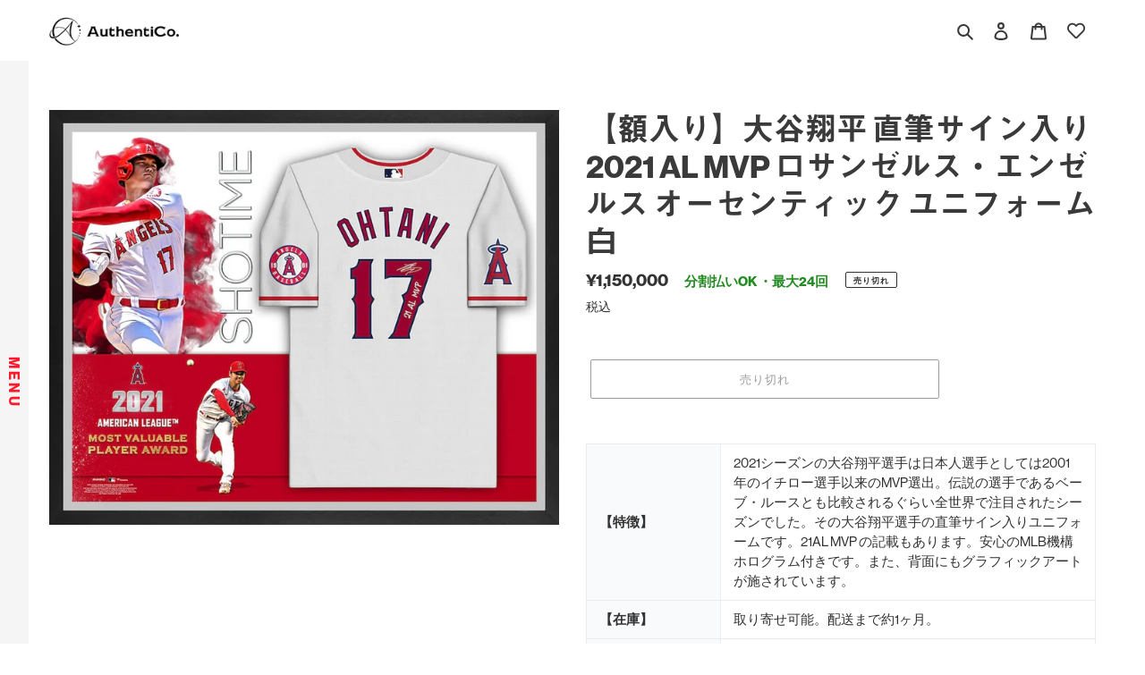

--- FILE ---
content_type: text/html; charset=utf-8
request_url: https://authentico.jp/products/0-146
body_size: 45247
content:
<!doctype html>
<html class="no-js" lang="ja">
<head>


  <meta charset="utf-8">
  <meta http-equiv="X-UA-Compatible" content="IE=edge,chrome=1">
  <meta name="viewport" content="width=device-width,initial-scale=1">
  <meta name="theme-color" content="#3a3a3a">

  <link rel="preconnect" href="https://cdn.shopify.com" crossorigin>
  <link rel="preconnect" href="https://fonts.shopifycdn.com" crossorigin>
  <link rel="preconnect" href="https://monorail-edge.shopifysvc.com"><link rel="preload" href="//authentico.jp/cdn/shop/t/19/assets/theme.css?v=98019300665581696361765777120" as="style">
  <link rel="preload" href="//authentico.jp/cdn/shop/t/19/assets/origin.css?v=160181995658399579131765777120" as="style">
  <link rel="preload" as="font" href="" type="font/woff2" crossorigin>
  <link rel="preload" as="font" href="" type="font/woff2" crossorigin>
  <link rel="preload" as="font" href="" type="font/woff2" crossorigin>
  <link rel="preload" href="//authentico.jp/cdn/shop/t/19/assets/theme.js?v=1265403871038520341765777120" as="script">
  <link rel="preload" href="//authentico.jp/cdn/shop/t/19/assets/lazysizes.js?v=63098554868324070131765777120" as="script"><link rel="canonical" href="https://authentico.jp/products/0-146"><link rel="shortcut icon" href="//authentico.jp/cdn/shop/files/logo-margin0_32x32.png?v=1625720671" type="image/png"><title>【額入り】大谷翔平 直筆サイン入り 2021 AL MVP ロサンゼルス・エンゼルス オーセンティック ユニフォーム白
&ndash; AuthentiCo.</title><meta name="description" content="2021シーズンの大谷翔平選手は日本人選手としては2001年のイチロー選手以来のMVP選出。伝説の選手であるベーブ・ルースとも比較されるぐらい全世界で注目されたシーズンでした。その大谷翔平選手の直筆サイン入りユニフォームです。21AL MVP の記載もあります。安心のMLB機構 ホログラム付きです。また、背面にもグラフィックアートが施されています。"><!-- /snippets/social-meta-tags.liquid -->


<meta property="og:site_name" content="AuthentiCo.">
<meta property="og:url" content="https://authentico.jp/products/0-146">
<meta property="og:title" content="【額入り】大谷翔平 直筆サイン入り 2021 AL MVP ロサンゼルス・エンゼルス オーセンティック ユニフォーム白">
<meta property="og:type" content="product">
<meta property="og:description" content="2021シーズンの大谷翔平選手は日本人選手としては2001年のイチロー選手以来のMVP選出。伝説の選手であるベーブ・ルースとも比較されるぐらい全世界で注目されたシーズンでした。その大谷翔平選手の直筆サイン入りユニフォームです。21AL MVP の記載もあります。安心のMLB機構 ホログラム付きです。また、背面にもグラフィックアートが施されています。"><meta property="og:image" content="http://authentico.jp/cdn/shop/products/shoheiohtanimvp.jpg?v=1673245682">
  <meta property="og:image:secure_url" content="https://authentico.jp/cdn/shop/products/shoheiohtanimvp.jpg?v=1673245682">
  <meta property="og:image:width" content="1778">
  <meta property="og:image:height" content="1448">
  <meta property="og:price:amount" content="1,150,000">
  <meta property="og:price:currency" content="JPY">



  <meta name="twitter:site" content="@authentico_wsc">

<meta name="twitter:card" content="summary_large_image">
<meta name="twitter:title" content="【額入り】大谷翔平 直筆サイン入り 2021 AL MVP ロサンゼルス・エンゼルス オーセンティック ユニフォーム白">
<meta name="twitter:description" content="2021シーズンの大谷翔平選手は日本人選手としては2001年のイチロー選手以来のMVP選出。伝説の選手であるベーブ・ルースとも比較されるぐらい全世界で注目されたシーズンでした。その大谷翔平選手の直筆サイン入りユニフォームです。21AL MVP の記載もあります。安心のMLB機構 ホログラム付きです。また、背面にもグラフィックアートが施されています。">

  
<style data-shopify>
:root {
    --color-text: #3a3a3a;
    --color-text-rgb: 58, 58, 58;
    --color-body-text: #333232;
    --color-sale-text: #EA0606;
    --color-small-button-text-border: #3a3a3a;
    --color-text-field: #ffffff;
    --color-text-field-text: #000000;
    --color-text-field-text-rgb: 0, 0, 0;

    --color-btn-primary: #3a3a3a;
    --color-btn-primary-darker: #212121;
    --color-btn-primary-text: #ffffff;

    --color-blankstate: rgba(51, 50, 50, 0.35);
    --color-blankstate-border: rgba(51, 50, 50, 0.2);
    --color-blankstate-background: rgba(51, 50, 50, 0.1);

    --color-text-focus:#606060;
    --color-overlay-text-focus:#e6e6e6;
    --color-btn-primary-focus:#606060;
    --color-btn-social-focus:#d2d2d2;
    --color-small-button-text-border-focus:#606060;
    --predictive-search-focus:#f2f2f2;

    --color-body: #ffffff;
    --color-bg: #ffffff;
    --color-bg-rgb: 255, 255, 255;
    --color-bg-alt: rgba(51, 50, 50, 0.05);
    --color-bg-currency-selector: rgba(51, 50, 50, 0.2);

    --color-overlay-title-text: #ffffff;
    --color-image-overlay: #685858;
    --color-image-overlay-rgb: 104, 88, 88;--opacity-image-overlay: 0.4;--hover-overlay-opacity: 0.8;

    --color-border: #ebebeb;
    --color-border-form: #cccccc;
    --color-border-form-darker: #b3b3b3;

    --svg-select-icon: url(//authentico.jp/cdn/shop/t/19/assets/ico-select.svg?v=29003672709104678581765777120);
    --slick-img-url: url(//authentico.jp/cdn/shop/t/19/assets/ajax-loader.gif?v=41356863302472015721765777120);

    --font-weight-body--bold: 700;
    --font-weight-body--bolder: 700;

    --font-stack-header: "system_ui", -apple-system, 'Segoe UI', Roboto, 'Helvetica Neue', 'Noto Sans', 'Liberation Sans', Arial, sans-serif, 'Apple Color Emoji', 'Segoe UI Emoji', 'Segoe UI Symbol', 'Noto Color Emoji';
    --font-style-header: normal;
    --font-weight-header: 400;

    --font-stack-body: "system_ui", -apple-system, 'Segoe UI', Roboto, 'Helvetica Neue', 'Noto Sans', 'Liberation Sans', Arial, sans-serif, 'Apple Color Emoji', 'Segoe UI Emoji', 'Segoe UI Symbol', 'Noto Color Emoji';
    --font-style-body: normal;
    --font-weight-body: 400;

    --font-size-header: 26;

    --font-size-base: 15;

    --font-h1-desktop: 35;
    --font-h1-mobile: 32;
    --font-h2-desktop: 20;
    --font-h2-mobile: 18;
    --font-h3-mobile: 20;
    --font-h4-desktop: 17;
    --font-h4-mobile: 15;
    --font-h5-desktop: 15;
    --font-h5-mobile: 13;
    --font-h6-desktop: 14;
    --font-h6-mobile: 12;

    --font-mega-title-large-desktop: 65;

    --font-rich-text-large: 17;
    --font-rich-text-small: 13;

    
--color-video-bg: #f2f2f2;

    
    --global-color-image-loader-primary: rgba(58, 58, 58, 0.06);
    --global-color-image-loader-secondary: rgba(58, 58, 58, 0.12);
  }
</style>


  <style>*,::after,::before{box-sizing:border-box}body{margin:0}body,html{background-color:var(--color-body)}body,button{font-size:calc(var(--font-size-base) * 1px);font-family:var(--font-stack-body);font-style:var(--font-style-body);font-weight:var(--font-weight-body);color:var(--color-text);line-height:1.5}body,button{-webkit-font-smoothing:antialiased;-webkit-text-size-adjust:100%}.border-bottom{border-bottom:1px solid var(--color-border)}.btn--link{background-color:transparent;border:0;margin:0;color:var(--color-text);text-align:left}.text-right{text-align:right}.icon{display:inline-block;width:20px;height:20px;vertical-align:middle;fill:currentColor}.icon__fallback-text,.visually-hidden{position:absolute!important;overflow:hidden;clip:rect(0 0 0 0);height:1px;width:1px;margin:-1px;padding:0;border:0}svg.icon:not(.icon--full-color) circle,svg.icon:not(.icon--full-color) ellipse,svg.icon:not(.icon--full-color) g,svg.icon:not(.icon--full-color) line,svg.icon:not(.icon--full-color) path,svg.icon:not(.icon--full-color) polygon,svg.icon:not(.icon--full-color) polyline,svg.icon:not(.icon--full-color) rect,symbol.icon:not(.icon--full-color) circle,symbol.icon:not(.icon--full-color) ellipse,symbol.icon:not(.icon--full-color) g,symbol.icon:not(.icon--full-color) line,symbol.icon:not(.icon--full-color) path,symbol.icon:not(.icon--full-color) polygon,symbol.icon:not(.icon--full-color) polyline,symbol.icon:not(.icon--full-color) rect{fill:inherit;stroke:inherit}li{list-style:none}.list--inline{padding:0;margin:0}.list--inline>li{display:inline-block;margin-bottom:0;vertical-align:middle}a{color:var(--color-text);text-decoration:none}.h1,.h2,h1,h2{margin:0 0 17.5px;font-family:var(--font-stack-header);font-style:var(--font-style-header);font-weight:var(--font-weight-header);line-height:1.2;overflow-wrap:break-word;word-wrap:break-word}.h1 a,.h2 a,h1 a,h2 a{color:inherit;text-decoration:none;font-weight:inherit}.h1,h1{font-size:calc(((var(--font-h1-desktop))/ (var(--font-size-base))) * 1em);text-transform:none;letter-spacing:0}@media only screen and (max-width:749px){.h1,h1{font-size:calc(((var(--font-h1-mobile))/ (var(--font-size-base))) * 1em)}}.h2,h2{font-size:calc(((var(--font-h2-desktop))/ (var(--font-size-base))) * 1em);text-transform:uppercase;letter-spacing:.1em}@media only screen and (max-width:749px){.h2,h2{font-size:calc(((var(--font-h2-mobile))/ (var(--font-size-base))) * 1em)}}p{color:var(--color-body-text);margin:0 0 19.44444px}@media only screen and (max-width:749px){p{font-size:calc(((var(--font-size-base) - 1)/ (var(--font-size-base))) * 1em)}}p:last-child{margin-bottom:0}@media only screen and (max-width:749px){.small--hide{display:none!important}}.grid{list-style:none;margin:0;padding:0;margin-left:-30px}.grid::after{content:'';display:table;clear:both}@media only screen and (max-width:749px){.grid{margin-left:-22px}}.grid::after{content:'';display:table;clear:both}.grid--no-gutters{margin-left:0}.grid--no-gutters .grid__item{padding-left:0}.grid--table{display:table;table-layout:fixed;width:100%}.grid--table>.grid__item{float:none;display:table-cell;vertical-align:middle}.grid__item{float:left;padding-left:30px;width:100%}@media only screen and (max-width:749px){.grid__item{padding-left:22px}}.grid__item[class*="--push"]{position:relative}@media only screen and (min-width:750px){.medium-up--one-quarter{width:25%}.medium-up--push-one-third{width:33.33%}.medium-up--one-half{width:50%}.medium-up--push-one-third{left:33.33%;position:relative}}.site-header{position:relative;background-color:var(--color-body)}@media only screen and (max-width:749px){.site-header{border-bottom:1px solid var(--color-border)}}@media only screen and (min-width:750px){.site-header{padding:0 55px}.site-header.logo--center{padding-top:30px}}.site-header__logo{margin:15px 0}.logo-align--center .site-header__logo{text-align:center;margin:0 auto}@media only screen and (max-width:749px){.logo-align--center .site-header__logo{text-align:left;margin:15px 0}}@media only screen and (max-width:749px){.site-header__logo{padding-left:22px;text-align:left}.site-header__logo img{margin:0}}.site-header__logo-link{display:inline-block;word-break:break-word}@media only screen and (min-width:750px){.logo-align--center .site-header__logo-link{margin:0 auto}}.site-header__logo-image{display:block}@media only screen and (min-width:750px){.site-header__logo-image{margin:0 auto}}.site-header__logo-image img{width:100%}.site-header__logo-image--centered img{margin:0 auto}.site-header__logo img{display:block}.site-header__icons{position:relative;white-space:nowrap}@media only screen and (max-width:749px){.site-header__icons{width:auto;padding-right:13px}.site-header__icons .btn--link,.site-header__icons .site-header__cart{font-size:calc(((var(--font-size-base))/ (var(--font-size-base))) * 1em)}}.site-header__icons-wrapper{position:relative;display:-webkit-flex;display:-ms-flexbox;display:flex;width:100%;-ms-flex-align:center;-webkit-align-items:center;-moz-align-items:center;-ms-align-items:center;-o-align-items:center;align-items:center;-webkit-justify-content:flex-end;-ms-justify-content:flex-end;justify-content:flex-end}.site-header__account,.site-header__cart,.site-header__search{position:relative}.site-header__search.site-header__icon{display:none}@media only screen and (min-width:1400px){.site-header__search.site-header__icon{display:block}}.site-header__search-toggle{display:block}@media only screen and (min-width:750px){.site-header__account,.site-header__cart{padding:10px 11px}}.site-header__cart-title,.site-header__search-title{position:absolute!important;overflow:hidden;clip:rect(0 0 0 0);height:1px;width:1px;margin:-1px;padding:0;border:0;display:block;vertical-align:middle}.site-header__cart-title{margin-right:3px}.site-header__cart-count{display:flex;align-items:center;justify-content:center;position:absolute;right:.4rem;top:.2rem;font-weight:700;background-color:var(--color-btn-primary);color:var(--color-btn-primary-text);border-radius:50%;min-width:1em;height:1em}.site-header__cart-count span{font-family:HelveticaNeue,"Helvetica Neue",Helvetica,Arial,sans-serif;font-size:calc(11em / 16);line-height:1}@media only screen and (max-width:749px){.site-header__cart-count{top:calc(7em / 16);right:0;border-radius:50%;min-width:calc(19em / 16);height:calc(19em / 16)}}@media only screen and (max-width:749px){.site-header__cart-count span{padding:.25em calc(6em / 16);font-size:12px}}.site-header__menu{display:none}@media only screen and (max-width:749px){.site-header__icon{display:inline-block;vertical-align:middle;padding:10px 11px;margin:0}}@media only screen and (min-width:750px){.site-header__icon .icon-search{margin-right:3px}}.announcement-bar{z-index:10;position:relative;text-align:center;border-bottom:1px solid transparent;padding:2px}.announcement-bar__link{display:block}.announcement-bar__message{display:block;padding:11px 22px;font-size:calc(((16)/ (var(--font-size-base))) * 1em);font-weight:var(--font-weight-header)}@media only screen and (min-width:750px){.announcement-bar__message{padding-left:55px;padding-right:55px}}.site-nav{position:relative;padding:0;text-align:center;margin:25px 0}.site-nav a{padding:3px 10px}.site-nav__link{display:block;white-space:nowrap}.site-nav--centered .site-nav__link{padding-top:0}.site-nav__link .icon-chevron-down{width:calc(8em / 16);height:calc(8em / 16);margin-left:.5rem}.site-nav__label{border-bottom:1px solid transparent}.site-nav__link--active .site-nav__label{border-bottom-color:var(--color-text)}.site-nav__link--button{border:none;background-color:transparent;padding:3px 10px}.site-header__mobile-nav{z-index:11;position:relative;background-color:var(--color-body)}@media only screen and (max-width:749px){.site-header__mobile-nav{display:-webkit-flex;display:-ms-flexbox;display:flex;width:100%;-ms-flex-align:center;-webkit-align-items:center;-moz-align-items:center;-ms-align-items:center;-o-align-items:center;align-items:center}}.mobile-nav--open .icon-close{display:none}.main-content{opacity:0}.main-content .shopify-section{display:none}.main-content .shopify-section:first-child{display:inherit}.critical-hidden{display:none}</style>

  <script>
    window.performance.mark('debut:theme_stylesheet_loaded.start');

    function onLoadStylesheet() {
      performance.mark('debut:theme_stylesheet_loaded.end');
      performance.measure('debut:theme_stylesheet_loaded', 'debut:theme_stylesheet_loaded.start', 'debut:theme_stylesheet_loaded.end');

      var url = "//authentico.jp/cdn/shop/t/19/assets/theme.css?v=98019300665581696361765777120";
      var link = document.querySelector('link[href="' + url + '"]');
      link.loaded = true;
      link.dispatchEvent(new Event('load'));
    }
  </script>
  <script>
    (function(d) {
      var config = {
        kitId: 'lwx8kcz',
        scriptTimeout: 3000,
        async: true
      },
      h=d.documentElement,t=setTimeout(function(){h.className=h.className.replace(/\bwf-loading\b/g,"")+" wf-inactive";},config.scriptTimeout),tk=d.createElement("script"),f=false,s=d.getElementsByTagName("script")[0],a;h.className+=" wf-loading";tk.src='https://use.typekit.net/'+config.kitId+'.js';tk.async=true;tk.onload=tk.onreadystatechange=function(){a=this.readyState;if(f||a&&a!="complete"&&a!="loaded")return;f=true;clearTimeout(t);try{Typekit.load(config)}catch(e){}};s.parentNode.insertBefore(tk,s)
    })(document);
  </script>
  <link rel="stylesheet" href="https://use.typekit.net/uup2ttj.css">

  <link rel="stylesheet" href="//authentico.jp/cdn/shop/t/19/assets/theme.css?v=98019300665581696361765777120" type="text/css" media="print" onload="this.media='all';onLoadStylesheet()">
  <link rel="stylesheet" href="//authentico.jp/cdn/shop/t/19/assets/origin.css?v=160181995658399579131765777120" type="text/css" media="print" onload="this.media='all';onLoadStylesheet()">

  <style>
    
    
    
    
    
    
  </style>

  <script>
    var theme = {
      breakpoints: {
        medium: 750,
        large: 990,
        widescreen: 1400
      },
      strings: {
        addToCart: "カートに追加する",
        soldOut: "売り切れ",
        unavailable: "お取り扱いできません",
        regularPrice: "通常価格",
        salePrice: "販売価格",
        sale: "セール",
        fromLowestPrice: "[price]から",
        vendor: "販売元",
        showMore: "さらに表示する",
        showLess: "表示を減らす",
        searchFor: "検索する",
        addressError: "住所を調べる際にエラーが発生しました",
        addressNoResults: "その住所は見つかりませんでした",
        addressQueryLimit: "Google APIの使用量の制限を超えました。\u003ca href=\"https:\/\/developers.google.com\/maps\/premium\/usage-limits\"\u003eプレミアムプラン\u003c\/a\u003eへのアップグレードをご検討ください。",
        authError: "あなたのGoogle Mapsのアカウント認証で問題が発生しました。",
        newWindow: "新しいウィンドウで開く",
        external: "外部のウェブサイトに移動します。",
        newWindowExternal: "外部のウェブサイトを新しいウィンドウで開く",
        removeLabel: "[product] を削除する",
        update: "アップデート",
        quantity: "数量",
        discountedTotal: "ディスカウント合計",
        regularTotal: "通常合計",
        priceColumn: "ディスカウントの詳細については価格列を参照してください。",
        quantityMinimumMessage: "数量は1以上でなければなりません",
        cartError: "お客様のカートをアップデートするときにエラーが発生しました。再度お試しください。",
        removedItemMessage: "カートから \u003cspan class=\"cart__removed-product-details\"\u003e([quantity]) 個の[link]\u003c\/span\u003eが消去されました。",
        unitPrice: "単価",
        unitPriceSeparator: "あたり",
        oneCartCount: "1個のアイテム",
        otherCartCount: "[count]個のアイテム",
        quantityLabel: "数量: [count]",
        products: "商品",
        loading: "読み込んでいます",
        number_of_results: "[result_number]\/[results_count]",
        number_of_results_found: "[results_count]件の結果が見つかりました",
        one_result_found: "1件の結果が見つかりました"
      },
      moneyFormat: "¥{{amount_no_decimals}}",
      moneyFormatWithCurrency: "¥{{amount_no_decimals}} JPY",
      settings: {
        predictiveSearchEnabled: true,
        predictiveSearchShowPrice: false,
        predictiveSearchShowVendor: false
      },
      stylesheet: "//authentico.jp/cdn/shop/t/19/assets/theme.css?v=98019300665581696361765777120"
    }

    document.documentElement.className = document.documentElement.className.replace('no-js', 'js');
  </script><script src="//authentico.jp/cdn/shop/t/19/assets/theme.js?v=1265403871038520341765777120" defer="defer"></script>
  <script src="//authentico.jp/cdn/shop/t/19/assets/lazysizes.js?v=63098554868324070131765777120" async="async"></script>
	<script src="https://unpkg.com/scrollreveal"></script>

  <script type="text/javascript">
    if (window.MSInputMethodContext && document.documentMode) {
      var scripts = document.getElementsByTagName('script')[0];
      var polyfill = document.createElement("script");
      polyfill.defer = true;
      polyfill.src = "//authentico.jp/cdn/shop/t/19/assets/ie11CustomProperties.min.js?v=146208399201472936201765777120";

      scripts.parentNode.insertBefore(polyfill, scripts);
    }
  </script>

  <script>window.performance && window.performance.mark && window.performance.mark('shopify.content_for_header.start');</script><meta name="google-site-verification" content="_3P4IhqQcnRSCkhuqrXJ6z83m-_KV2EpHbWI8xNMivo">
<meta id="shopify-digital-wallet" name="shopify-digital-wallet" content="/56706334907/digital_wallets/dialog">
<link rel="alternate" type="application/json+oembed" href="https://authentico.jp/products/0-146.oembed">
<script async="async" src="/checkouts/internal/preloads.js?locale=ja-JP"></script>
<script id="shopify-features" type="application/json">{"accessToken":"961f873ca4c0631dca03a574516da76b","betas":["rich-media-storefront-analytics"],"domain":"authentico.jp","predictiveSearch":false,"shopId":56706334907,"locale":"ja"}</script>
<script>var Shopify = Shopify || {};
Shopify.shop = "world-sports-community.myshopify.com";
Shopify.locale = "ja";
Shopify.currency = {"active":"JPY","rate":"1.0"};
Shopify.country = "JP";
Shopify.theme = {"name":"Debut_商品ページ改修202512_リスポ対応","id":143690006715,"schema_name":"Debut","schema_version":"17.12.1","theme_store_id":796,"role":"main"};
Shopify.theme.handle = "null";
Shopify.theme.style = {"id":null,"handle":null};
Shopify.cdnHost = "authentico.jp/cdn";
Shopify.routes = Shopify.routes || {};
Shopify.routes.root = "/";</script>
<script type="module">!function(o){(o.Shopify=o.Shopify||{}).modules=!0}(window);</script>
<script>!function(o){function n(){var o=[];function n(){o.push(Array.prototype.slice.apply(arguments))}return n.q=o,n}var t=o.Shopify=o.Shopify||{};t.loadFeatures=n(),t.autoloadFeatures=n()}(window);</script>
<script id="shop-js-analytics" type="application/json">{"pageType":"product"}</script>
<script defer="defer" async type="module" src="//authentico.jp/cdn/shopifycloud/shop-js/modules/v2/client.init-shop-cart-sync_0MstufBG.ja.esm.js"></script>
<script defer="defer" async type="module" src="//authentico.jp/cdn/shopifycloud/shop-js/modules/v2/chunk.common_jll-23Z1.esm.js"></script>
<script defer="defer" async type="module" src="//authentico.jp/cdn/shopifycloud/shop-js/modules/v2/chunk.modal_HXih6-AF.esm.js"></script>
<script type="module">
  await import("//authentico.jp/cdn/shopifycloud/shop-js/modules/v2/client.init-shop-cart-sync_0MstufBG.ja.esm.js");
await import("//authentico.jp/cdn/shopifycloud/shop-js/modules/v2/chunk.common_jll-23Z1.esm.js");
await import("//authentico.jp/cdn/shopifycloud/shop-js/modules/v2/chunk.modal_HXih6-AF.esm.js");

  window.Shopify.SignInWithShop?.initShopCartSync?.({"fedCMEnabled":true,"windoidEnabled":true});

</script>
<script>(function() {
  var isLoaded = false;
  function asyncLoad() {
    if (isLoaded) return;
    isLoaded = true;
    var urls = ["https:\/\/instafeed.nfcube.com\/cdn\/80de0bc8f9b89204d67f8d21ae0596fc.js?shop=world-sports-community.myshopify.com","https:\/\/asia-northeast1-affiliate-pr.cloudfunctions.net\/script?shop=world-sports-community.myshopify.com"];
    for (var i = 0; i < urls.length; i++) {
      var s = document.createElement('script');
      s.type = 'text/javascript';
      s.async = true;
      s.src = urls[i];
      var x = document.getElementsByTagName('script')[0];
      x.parentNode.insertBefore(s, x);
    }
  };
  if(window.attachEvent) {
    window.attachEvent('onload', asyncLoad);
  } else {
    window.addEventListener('load', asyncLoad, false);
  }
})();</script>
<script id="__st">var __st={"a":56706334907,"offset":32400,"reqid":"cd2da940-f3bb-45ee-8f28-80e0fa7faf42-1769339227","pageurl":"authentico.jp\/products\/0-146","u":"7cc9a823af16","p":"product","rtyp":"product","rid":7772861792443};</script>
<script>window.ShopifyPaypalV4VisibilityTracking = true;</script>
<script id="captcha-bootstrap">!function(){'use strict';const t='contact',e='account',n='new_comment',o=[[t,t],['blogs',n],['comments',n],[t,'customer']],c=[[e,'customer_login'],[e,'guest_login'],[e,'recover_customer_password'],[e,'create_customer']],r=t=>t.map((([t,e])=>`form[action*='/${t}']:not([data-nocaptcha='true']) input[name='form_type'][value='${e}']`)).join(','),a=t=>()=>t?[...document.querySelectorAll(t)].map((t=>t.form)):[];function s(){const t=[...o],e=r(t);return a(e)}const i='password',u='form_key',d=['recaptcha-v3-token','g-recaptcha-response','h-captcha-response',i],f=()=>{try{return window.sessionStorage}catch{return}},m='__shopify_v',_=t=>t.elements[u];function p(t,e,n=!1){try{const o=window.sessionStorage,c=JSON.parse(o.getItem(e)),{data:r}=function(t){const{data:e,action:n}=t;return t[m]||n?{data:e,action:n}:{data:t,action:n}}(c);for(const[e,n]of Object.entries(r))t.elements[e]&&(t.elements[e].value=n);n&&o.removeItem(e)}catch(o){console.error('form repopulation failed',{error:o})}}const l='form_type',E='cptcha';function T(t){t.dataset[E]=!0}const w=window,h=w.document,L='Shopify',v='ce_forms',y='captcha';let A=!1;((t,e)=>{const n=(g='f06e6c50-85a8-45c8-87d0-21a2b65856fe',I='https://cdn.shopify.com/shopifycloud/storefront-forms-hcaptcha/ce_storefront_forms_captcha_hcaptcha.v1.5.2.iife.js',D={infoText:'hCaptchaによる保護',privacyText:'プライバシー',termsText:'利用規約'},(t,e,n)=>{const o=w[L][v],c=o.bindForm;if(c)return c(t,g,e,D).then(n);var r;o.q.push([[t,g,e,D],n]),r=I,A||(h.body.append(Object.assign(h.createElement('script'),{id:'captcha-provider',async:!0,src:r})),A=!0)});var g,I,D;w[L]=w[L]||{},w[L][v]=w[L][v]||{},w[L][v].q=[],w[L][y]=w[L][y]||{},w[L][y].protect=function(t,e){n(t,void 0,e),T(t)},Object.freeze(w[L][y]),function(t,e,n,w,h,L){const[v,y,A,g]=function(t,e,n){const i=e?o:[],u=t?c:[],d=[...i,...u],f=r(d),m=r(i),_=r(d.filter((([t,e])=>n.includes(e))));return[a(f),a(m),a(_),s()]}(w,h,L),I=t=>{const e=t.target;return e instanceof HTMLFormElement?e:e&&e.form},D=t=>v().includes(t);t.addEventListener('submit',(t=>{const e=I(t);if(!e)return;const n=D(e)&&!e.dataset.hcaptchaBound&&!e.dataset.recaptchaBound,o=_(e),c=g().includes(e)&&(!o||!o.value);(n||c)&&t.preventDefault(),c&&!n&&(function(t){try{if(!f())return;!function(t){const e=f();if(!e)return;const n=_(t);if(!n)return;const o=n.value;o&&e.removeItem(o)}(t);const e=Array.from(Array(32),(()=>Math.random().toString(36)[2])).join('');!function(t,e){_(t)||t.append(Object.assign(document.createElement('input'),{type:'hidden',name:u})),t.elements[u].value=e}(t,e),function(t,e){const n=f();if(!n)return;const o=[...t.querySelectorAll(`input[type='${i}']`)].map((({name:t})=>t)),c=[...d,...o],r={};for(const[a,s]of new FormData(t).entries())c.includes(a)||(r[a]=s);n.setItem(e,JSON.stringify({[m]:1,action:t.action,data:r}))}(t,e)}catch(e){console.error('failed to persist form',e)}}(e),e.submit())}));const S=(t,e)=>{t&&!t.dataset[E]&&(n(t,e.some((e=>e===t))),T(t))};for(const o of['focusin','change'])t.addEventListener(o,(t=>{const e=I(t);D(e)&&S(e,y())}));const B=e.get('form_key'),M=e.get(l),P=B&&M;t.addEventListener('DOMContentLoaded',(()=>{const t=y();if(P)for(const e of t)e.elements[l].value===M&&p(e,B);[...new Set([...A(),...v().filter((t=>'true'===t.dataset.shopifyCaptcha))])].forEach((e=>S(e,t)))}))}(h,new URLSearchParams(w.location.search),n,t,e,['guest_login'])})(!0,!0)}();</script>
<script integrity="sha256-4kQ18oKyAcykRKYeNunJcIwy7WH5gtpwJnB7kiuLZ1E=" data-source-attribution="shopify.loadfeatures" defer="defer" src="//authentico.jp/cdn/shopifycloud/storefront/assets/storefront/load_feature-a0a9edcb.js" crossorigin="anonymous"></script>
<script data-source-attribution="shopify.dynamic_checkout.dynamic.init">var Shopify=Shopify||{};Shopify.PaymentButton=Shopify.PaymentButton||{isStorefrontPortableWallets:!0,init:function(){window.Shopify.PaymentButton.init=function(){};var t=document.createElement("script");t.src="https://authentico.jp/cdn/shopifycloud/portable-wallets/latest/portable-wallets.ja.js",t.type="module",document.head.appendChild(t)}};
</script>
<script data-source-attribution="shopify.dynamic_checkout.buyer_consent">
  function portableWalletsHideBuyerConsent(e){var t=document.getElementById("shopify-buyer-consent"),n=document.getElementById("shopify-subscription-policy-button");t&&n&&(t.classList.add("hidden"),t.setAttribute("aria-hidden","true"),n.removeEventListener("click",e))}function portableWalletsShowBuyerConsent(e){var t=document.getElementById("shopify-buyer-consent"),n=document.getElementById("shopify-subscription-policy-button");t&&n&&(t.classList.remove("hidden"),t.removeAttribute("aria-hidden"),n.addEventListener("click",e))}window.Shopify?.PaymentButton&&(window.Shopify.PaymentButton.hideBuyerConsent=portableWalletsHideBuyerConsent,window.Shopify.PaymentButton.showBuyerConsent=portableWalletsShowBuyerConsent);
</script>
<script>
  function portableWalletsCleanup(e){e&&e.src&&console.error("Failed to load portable wallets script "+e.src);var t=document.querySelectorAll("shopify-accelerated-checkout .shopify-payment-button__skeleton, shopify-accelerated-checkout-cart .wallet-cart-button__skeleton"),e=document.getElementById("shopify-buyer-consent");for(let e=0;e<t.length;e++)t[e].remove();e&&e.remove()}function portableWalletsNotLoadedAsModule(e){e instanceof ErrorEvent&&"string"==typeof e.message&&e.message.includes("import.meta")&&"string"==typeof e.filename&&e.filename.includes("portable-wallets")&&(window.removeEventListener("error",portableWalletsNotLoadedAsModule),window.Shopify.PaymentButton.failedToLoad=e,"loading"===document.readyState?document.addEventListener("DOMContentLoaded",window.Shopify.PaymentButton.init):window.Shopify.PaymentButton.init())}window.addEventListener("error",portableWalletsNotLoadedAsModule);
</script>

<script type="module" src="https://authentico.jp/cdn/shopifycloud/portable-wallets/latest/portable-wallets.ja.js" onError="portableWalletsCleanup(this)" crossorigin="anonymous"></script>
<script nomodule>
  document.addEventListener("DOMContentLoaded", portableWalletsCleanup);
</script>

<link id="shopify-accelerated-checkout-styles" rel="stylesheet" media="screen" href="https://authentico.jp/cdn/shopifycloud/portable-wallets/latest/accelerated-checkout-backwards-compat.css" crossorigin="anonymous">
<style id="shopify-accelerated-checkout-cart">
        #shopify-buyer-consent {
  margin-top: 1em;
  display: inline-block;
  width: 100%;
}

#shopify-buyer-consent.hidden {
  display: none;
}

#shopify-subscription-policy-button {
  background: none;
  border: none;
  padding: 0;
  text-decoration: underline;
  font-size: inherit;
  cursor: pointer;
}

#shopify-subscription-policy-button::before {
  box-shadow: none;
}

      </style>

<script>window.performance && window.performance.mark && window.performance.mark('shopify.content_for_header.end');</script>








<script>window.__pagefly_analytics_settings__={"acceptTracking":false};</script>













<script type="text/javascript">
    (function(c,l,a,r,i,t,y){
        c[a]=c[a]||function(){(c[a].q=c[a].q||[]).push(arguments)};
        t=l.createElement(r);t.async=1;t.src="https://www.clarity.ms/tag/"+i;
        y=l.getElementsByTagName(r)[0];y.parentNode.insertBefore(t,y);
    })(window, document, "clarity", "script", "koo7nwe17h");
</script>



<!--begin-boost-pfs-filter-css-->
  <link rel="preload stylesheet" href="//authentico.jp/cdn/shop/t/19/assets/boost-pfs-instant-search.css?v=125551396093036382171765777120" as="style"><link href="//authentico.jp/cdn/shop/t/19/assets/boost-pfs-custom.css?v=20470580214186169201765777120" rel="stylesheet" type="text/css" media="all" />

<!--end-boost-pfs-filter-css-->

<!-- Begin Mieruca Embed Code -->
<script type="text/javascript" id="mierucajs">
window.__fid = window.__fid || [];__fid.push([320994819]);
(function() {
function mieruca(){if(typeof window.__fjsld != "undefined") return; window.__fjsld = 1; var fjs = document.createElement('script'); fjs.type = 'text/javascript'; fjs.async = true; fjs.id = "fjssync"; var timestamp = new Date;fjs.src = ('https:' == document.location.protocol ? 'https' : 'http') + '://hm.mieru-ca.com/service/js/mieruca-hm.js?v='+ timestamp.getTime(); var x = document.getElementsByTagName('script')[0]; x.parentNode.insertBefore(fjs, x); };
setTimeout(mieruca, 500); document.readyState != "complete" ? (window.attachEvent ? window.attachEvent("onload", mieruca) : window.addEventListener("load", mieruca, false)) : mieruca();
})();
</script>
<!-- End Mieruca Embed Code -->

<!-- Google Tag Manager -->
<script>(function(w,d,s,l,i){w[l]=w[l]||[];w[l].push({'gtm.start':
new Date().getTime(),event:'gtm.js'});var f=d.getElementsByTagName(s)[0],
j=d.createElement(s),dl=l!='dataLayer'?'&l='+l:'';j.async=true;j.src=
'https://www.googletagmanager.com/gtm.js?id='+i+dl;f.parentNode.insertBefore(j,f);
})(window,document,'script','dataLayer','GTM-T8KJ5NMC');</script>
<!-- End Google Tag Manager -->

<!-- Respo --><script>
  window.Respo = {
    storeId: "019b0b98-5131-75b8-81f0-1d0a734e25e4",
    itemId: 7772861792443,
  };
</script>
<script type="module" src="https://d21irq12l03yrw.cloudfront.net/respo.js" defer></script>
<style>
  div[data-respo] {
    display: block !important;
  }
  div[data-respo] .respo-item-accumulation-buttons {
    width: 100%;
    margin: 0 auto
  }
  div[data-respo] .respo-item-accumulation-modal-button {
    height: calc(44px * 1.0);
    color: #ffffff;
    background-color: #202f55;
    border: #202f55 solid 2px;
    border-radius: 2px;
    font-weight: bold;
    transition: opacity 0.3s ease;
  }
  div[data-respo] .respo-item-accumulation-modal-button:hover {
    opacity: 0.7;
  }
</style><!-- End Respo -->

<link href="https://monorail-edge.shopifysvc.com" rel="dns-prefetch">
<script>(function(){if ("sendBeacon" in navigator && "performance" in window) {try {var session_token_from_headers = performance.getEntriesByType('navigation')[0].serverTiming.find(x => x.name == '_s').description;} catch {var session_token_from_headers = undefined;}var session_cookie_matches = document.cookie.match(/_shopify_s=([^;]*)/);var session_token_from_cookie = session_cookie_matches && session_cookie_matches.length === 2 ? session_cookie_matches[1] : "";var session_token = session_token_from_headers || session_token_from_cookie || "";function handle_abandonment_event(e) {var entries = performance.getEntries().filter(function(entry) {return /monorail-edge.shopifysvc.com/.test(entry.name);});if (!window.abandonment_tracked && entries.length === 0) {window.abandonment_tracked = true;var currentMs = Date.now();var navigation_start = performance.timing.navigationStart;var payload = {shop_id: 56706334907,url: window.location.href,navigation_start,duration: currentMs - navigation_start,session_token,page_type: "product"};window.navigator.sendBeacon("https://monorail-edge.shopifysvc.com/v1/produce", JSON.stringify({schema_id: "online_store_buyer_site_abandonment/1.1",payload: payload,metadata: {event_created_at_ms: currentMs,event_sent_at_ms: currentMs}}));}}window.addEventListener('pagehide', handle_abandonment_event);}}());</script>
<script id="web-pixels-manager-setup">(function e(e,d,r,n,o){if(void 0===o&&(o={}),!Boolean(null===(a=null===(i=window.Shopify)||void 0===i?void 0:i.analytics)||void 0===a?void 0:a.replayQueue)){var i,a;window.Shopify=window.Shopify||{};var t=window.Shopify;t.analytics=t.analytics||{};var s=t.analytics;s.replayQueue=[],s.publish=function(e,d,r){return s.replayQueue.push([e,d,r]),!0};try{self.performance.mark("wpm:start")}catch(e){}var l=function(){var e={modern:/Edge?\/(1{2}[4-9]|1[2-9]\d|[2-9]\d{2}|\d{4,})\.\d+(\.\d+|)|Firefox\/(1{2}[4-9]|1[2-9]\d|[2-9]\d{2}|\d{4,})\.\d+(\.\d+|)|Chrom(ium|e)\/(9{2}|\d{3,})\.\d+(\.\d+|)|(Maci|X1{2}).+ Version\/(15\.\d+|(1[6-9]|[2-9]\d|\d{3,})\.\d+)([,.]\d+|)( \(\w+\)|)( Mobile\/\w+|) Safari\/|Chrome.+OPR\/(9{2}|\d{3,})\.\d+\.\d+|(CPU[ +]OS|iPhone[ +]OS|CPU[ +]iPhone|CPU IPhone OS|CPU iPad OS)[ +]+(15[._]\d+|(1[6-9]|[2-9]\d|\d{3,})[._]\d+)([._]\d+|)|Android:?[ /-](13[3-9]|1[4-9]\d|[2-9]\d{2}|\d{4,})(\.\d+|)(\.\d+|)|Android.+Firefox\/(13[5-9]|1[4-9]\d|[2-9]\d{2}|\d{4,})\.\d+(\.\d+|)|Android.+Chrom(ium|e)\/(13[3-9]|1[4-9]\d|[2-9]\d{2}|\d{4,})\.\d+(\.\d+|)|SamsungBrowser\/([2-9]\d|\d{3,})\.\d+/,legacy:/Edge?\/(1[6-9]|[2-9]\d|\d{3,})\.\d+(\.\d+|)|Firefox\/(5[4-9]|[6-9]\d|\d{3,})\.\d+(\.\d+|)|Chrom(ium|e)\/(5[1-9]|[6-9]\d|\d{3,})\.\d+(\.\d+|)([\d.]+$|.*Safari\/(?![\d.]+ Edge\/[\d.]+$))|(Maci|X1{2}).+ Version\/(10\.\d+|(1[1-9]|[2-9]\d|\d{3,})\.\d+)([,.]\d+|)( \(\w+\)|)( Mobile\/\w+|) Safari\/|Chrome.+OPR\/(3[89]|[4-9]\d|\d{3,})\.\d+\.\d+|(CPU[ +]OS|iPhone[ +]OS|CPU[ +]iPhone|CPU IPhone OS|CPU iPad OS)[ +]+(10[._]\d+|(1[1-9]|[2-9]\d|\d{3,})[._]\d+)([._]\d+|)|Android:?[ /-](13[3-9]|1[4-9]\d|[2-9]\d{2}|\d{4,})(\.\d+|)(\.\d+|)|Mobile Safari.+OPR\/([89]\d|\d{3,})\.\d+\.\d+|Android.+Firefox\/(13[5-9]|1[4-9]\d|[2-9]\d{2}|\d{4,})\.\d+(\.\d+|)|Android.+Chrom(ium|e)\/(13[3-9]|1[4-9]\d|[2-9]\d{2}|\d{4,})\.\d+(\.\d+|)|Android.+(UC? ?Browser|UCWEB|U3)[ /]?(15\.([5-9]|\d{2,})|(1[6-9]|[2-9]\d|\d{3,})\.\d+)\.\d+|SamsungBrowser\/(5\.\d+|([6-9]|\d{2,})\.\d+)|Android.+MQ{2}Browser\/(14(\.(9|\d{2,})|)|(1[5-9]|[2-9]\d|\d{3,})(\.\d+|))(\.\d+|)|K[Aa][Ii]OS\/(3\.\d+|([4-9]|\d{2,})\.\d+)(\.\d+|)/},d=e.modern,r=e.legacy,n=navigator.userAgent;return n.match(d)?"modern":n.match(r)?"legacy":"unknown"}(),u="modern"===l?"modern":"legacy",c=(null!=n?n:{modern:"",legacy:""})[u],f=function(e){return[e.baseUrl,"/wpm","/b",e.hashVersion,"modern"===e.buildTarget?"m":"l",".js"].join("")}({baseUrl:d,hashVersion:r,buildTarget:u}),m=function(e){var d=e.version,r=e.bundleTarget,n=e.surface,o=e.pageUrl,i=e.monorailEndpoint;return{emit:function(e){var a=e.status,t=e.errorMsg,s=(new Date).getTime(),l=JSON.stringify({metadata:{event_sent_at_ms:s},events:[{schema_id:"web_pixels_manager_load/3.1",payload:{version:d,bundle_target:r,page_url:o,status:a,surface:n,error_msg:t},metadata:{event_created_at_ms:s}}]});if(!i)return console&&console.warn&&console.warn("[Web Pixels Manager] No Monorail endpoint provided, skipping logging."),!1;try{return self.navigator.sendBeacon.bind(self.navigator)(i,l)}catch(e){}var u=new XMLHttpRequest;try{return u.open("POST",i,!0),u.setRequestHeader("Content-Type","text/plain"),u.send(l),!0}catch(e){return console&&console.warn&&console.warn("[Web Pixels Manager] Got an unhandled error while logging to Monorail."),!1}}}}({version:r,bundleTarget:l,surface:e.surface,pageUrl:self.location.href,monorailEndpoint:e.monorailEndpoint});try{o.browserTarget=l,function(e){var d=e.src,r=e.async,n=void 0===r||r,o=e.onload,i=e.onerror,a=e.sri,t=e.scriptDataAttributes,s=void 0===t?{}:t,l=document.createElement("script"),u=document.querySelector("head"),c=document.querySelector("body");if(l.async=n,l.src=d,a&&(l.integrity=a,l.crossOrigin="anonymous"),s)for(var f in s)if(Object.prototype.hasOwnProperty.call(s,f))try{l.dataset[f]=s[f]}catch(e){}if(o&&l.addEventListener("load",o),i&&l.addEventListener("error",i),u)u.appendChild(l);else{if(!c)throw new Error("Did not find a head or body element to append the script");c.appendChild(l)}}({src:f,async:!0,onload:function(){if(!function(){var e,d;return Boolean(null===(d=null===(e=window.Shopify)||void 0===e?void 0:e.analytics)||void 0===d?void 0:d.initialized)}()){var d=window.webPixelsManager.init(e)||void 0;if(d){var r=window.Shopify.analytics;r.replayQueue.forEach((function(e){var r=e[0],n=e[1],o=e[2];d.publishCustomEvent(r,n,o)})),r.replayQueue=[],r.publish=d.publishCustomEvent,r.visitor=d.visitor,r.initialized=!0}}},onerror:function(){return m.emit({status:"failed",errorMsg:"".concat(f," has failed to load")})},sri:function(e){var d=/^sha384-[A-Za-z0-9+/=]+$/;return"string"==typeof e&&d.test(e)}(c)?c:"",scriptDataAttributes:o}),m.emit({status:"loading"})}catch(e){m.emit({status:"failed",errorMsg:(null==e?void 0:e.message)||"Unknown error"})}}})({shopId: 56706334907,storefrontBaseUrl: "https://authentico.jp",extensionsBaseUrl: "https://extensions.shopifycdn.com/cdn/shopifycloud/web-pixels-manager",monorailEndpoint: "https://monorail-edge.shopifysvc.com/unstable/produce_batch",surface: "storefront-renderer",enabledBetaFlags: ["2dca8a86"],webPixelsConfigList: [{"id":"355139771","configuration":"{\"config\":\"{\\\"pixel_id\\\":\\\"GT-M692WZHP\\\",\\\"target_country\\\":\\\"JP\\\",\\\"gtag_events\\\":[{\\\"type\\\":\\\"purchase\\\",\\\"action_label\\\":\\\"MC-F7CT5P9XR6\\\"},{\\\"type\\\":\\\"page_view\\\",\\\"action_label\\\":\\\"MC-F7CT5P9XR6\\\"},{\\\"type\\\":\\\"view_item\\\",\\\"action_label\\\":\\\"MC-F7CT5P9XR6\\\"}],\\\"enable_monitoring_mode\\\":false}\"}","eventPayloadVersion":"v1","runtimeContext":"OPEN","scriptVersion":"b2a88bafab3e21179ed38636efcd8a93","type":"APP","apiClientId":1780363,"privacyPurposes":[],"dataSharingAdjustments":{"protectedCustomerApprovalScopes":["read_customer_address","read_customer_email","read_customer_name","read_customer_personal_data","read_customer_phone"]}},{"id":"93880507","eventPayloadVersion":"v1","runtimeContext":"LAX","scriptVersion":"1","type":"CUSTOM","privacyPurposes":["ANALYTICS"],"name":"Google Analytics tag (migrated)"},{"id":"shopify-app-pixel","configuration":"{}","eventPayloadVersion":"v1","runtimeContext":"STRICT","scriptVersion":"0450","apiClientId":"shopify-pixel","type":"APP","privacyPurposes":["ANALYTICS","MARKETING"]},{"id":"shopify-custom-pixel","eventPayloadVersion":"v1","runtimeContext":"LAX","scriptVersion":"0450","apiClientId":"shopify-pixel","type":"CUSTOM","privacyPurposes":["ANALYTICS","MARKETING"]}],isMerchantRequest: false,initData: {"shop":{"name":"AuthentiCo.","paymentSettings":{"currencyCode":"JPY"},"myshopifyDomain":"world-sports-community.myshopify.com","countryCode":"JP","storefrontUrl":"https:\/\/authentico.jp"},"customer":null,"cart":null,"checkout":null,"productVariants":[{"price":{"amount":1150000.0,"currencyCode":"JPY"},"product":{"title":"【額入り】大谷翔平 直筆サイン入り  2021 AL MVP  ロサンゼルス・エンゼルス オーセンティック ユニフォーム白","vendor":"AuthentiCo.","id":"7772861792443","untranslatedTitle":"【額入り】大谷翔平 直筆サイン入り  2021 AL MVP  ロサンゼルス・エンゼルス オーセンティック ユニフォーム白","url":"\/products\/0-146","type":""},"id":"44216368627899","image":{"src":"\/\/authentico.jp\/cdn\/shop\/products\/shoheiohtanimvp.jpg?v=1673245682"},"sku":"","title":"Default Title","untranslatedTitle":"Default Title"}],"purchasingCompany":null},},"https://authentico.jp/cdn","fcfee988w5aeb613cpc8e4bc33m6693e112",{"modern":"","legacy":""},{"shopId":"56706334907","storefrontBaseUrl":"https:\/\/authentico.jp","extensionBaseUrl":"https:\/\/extensions.shopifycdn.com\/cdn\/shopifycloud\/web-pixels-manager","surface":"storefront-renderer","enabledBetaFlags":"[\"2dca8a86\"]","isMerchantRequest":"false","hashVersion":"fcfee988w5aeb613cpc8e4bc33m6693e112","publish":"custom","events":"[[\"page_viewed\",{}],[\"product_viewed\",{\"productVariant\":{\"price\":{\"amount\":1150000.0,\"currencyCode\":\"JPY\"},\"product\":{\"title\":\"【額入り】大谷翔平 直筆サイン入り  2021 AL MVP  ロサンゼルス・エンゼルス オーセンティック ユニフォーム白\",\"vendor\":\"AuthentiCo.\",\"id\":\"7772861792443\",\"untranslatedTitle\":\"【額入り】大谷翔平 直筆サイン入り  2021 AL MVP  ロサンゼルス・エンゼルス オーセンティック ユニフォーム白\",\"url\":\"\/products\/0-146\",\"type\":\"\"},\"id\":\"44216368627899\",\"image\":{\"src\":\"\/\/authentico.jp\/cdn\/shop\/products\/shoheiohtanimvp.jpg?v=1673245682\"},\"sku\":\"\",\"title\":\"Default Title\",\"untranslatedTitle\":\"Default Title\"}}]]"});</script><script>
  window.ShopifyAnalytics = window.ShopifyAnalytics || {};
  window.ShopifyAnalytics.meta = window.ShopifyAnalytics.meta || {};
  window.ShopifyAnalytics.meta.currency = 'JPY';
  var meta = {"product":{"id":7772861792443,"gid":"gid:\/\/shopify\/Product\/7772861792443","vendor":"AuthentiCo.","type":"","handle":"0-146","variants":[{"id":44216368627899,"price":115000000,"name":"【額入り】大谷翔平 直筆サイン入り  2021 AL MVP  ロサンゼルス・エンゼルス オーセンティック ユニフォーム白","public_title":null,"sku":""}],"remote":false},"page":{"pageType":"product","resourceType":"product","resourceId":7772861792443,"requestId":"cd2da940-f3bb-45ee-8f28-80e0fa7faf42-1769339227"}};
  for (var attr in meta) {
    window.ShopifyAnalytics.meta[attr] = meta[attr];
  }
</script>
<script class="analytics">
  (function () {
    var customDocumentWrite = function(content) {
      var jquery = null;

      if (window.jQuery) {
        jquery = window.jQuery;
      } else if (window.Checkout && window.Checkout.$) {
        jquery = window.Checkout.$;
      }

      if (jquery) {
        jquery('body').append(content);
      }
    };

    var hasLoggedConversion = function(token) {
      if (token) {
        return document.cookie.indexOf('loggedConversion=' + token) !== -1;
      }
      return false;
    }

    var setCookieIfConversion = function(token) {
      if (token) {
        var twoMonthsFromNow = new Date(Date.now());
        twoMonthsFromNow.setMonth(twoMonthsFromNow.getMonth() + 2);

        document.cookie = 'loggedConversion=' + token + '; expires=' + twoMonthsFromNow;
      }
    }

    var trekkie = window.ShopifyAnalytics.lib = window.trekkie = window.trekkie || [];
    if (trekkie.integrations) {
      return;
    }
    trekkie.methods = [
      'identify',
      'page',
      'ready',
      'track',
      'trackForm',
      'trackLink'
    ];
    trekkie.factory = function(method) {
      return function() {
        var args = Array.prototype.slice.call(arguments);
        args.unshift(method);
        trekkie.push(args);
        return trekkie;
      };
    };
    for (var i = 0; i < trekkie.methods.length; i++) {
      var key = trekkie.methods[i];
      trekkie[key] = trekkie.factory(key);
    }
    trekkie.load = function(config) {
      trekkie.config = config || {};
      trekkie.config.initialDocumentCookie = document.cookie;
      var first = document.getElementsByTagName('script')[0];
      var script = document.createElement('script');
      script.type = 'text/javascript';
      script.onerror = function(e) {
        var scriptFallback = document.createElement('script');
        scriptFallback.type = 'text/javascript';
        scriptFallback.onerror = function(error) {
                var Monorail = {
      produce: function produce(monorailDomain, schemaId, payload) {
        var currentMs = new Date().getTime();
        var event = {
          schema_id: schemaId,
          payload: payload,
          metadata: {
            event_created_at_ms: currentMs,
            event_sent_at_ms: currentMs
          }
        };
        return Monorail.sendRequest("https://" + monorailDomain + "/v1/produce", JSON.stringify(event));
      },
      sendRequest: function sendRequest(endpointUrl, payload) {
        // Try the sendBeacon API
        if (window && window.navigator && typeof window.navigator.sendBeacon === 'function' && typeof window.Blob === 'function' && !Monorail.isIos12()) {
          var blobData = new window.Blob([payload], {
            type: 'text/plain'
          });

          if (window.navigator.sendBeacon(endpointUrl, blobData)) {
            return true;
          } // sendBeacon was not successful

        } // XHR beacon

        var xhr = new XMLHttpRequest();

        try {
          xhr.open('POST', endpointUrl);
          xhr.setRequestHeader('Content-Type', 'text/plain');
          xhr.send(payload);
        } catch (e) {
          console.log(e);
        }

        return false;
      },
      isIos12: function isIos12() {
        return window.navigator.userAgent.lastIndexOf('iPhone; CPU iPhone OS 12_') !== -1 || window.navigator.userAgent.lastIndexOf('iPad; CPU OS 12_') !== -1;
      }
    };
    Monorail.produce('monorail-edge.shopifysvc.com',
      'trekkie_storefront_load_errors/1.1',
      {shop_id: 56706334907,
      theme_id: 143690006715,
      app_name: "storefront",
      context_url: window.location.href,
      source_url: "//authentico.jp/cdn/s/trekkie.storefront.8d95595f799fbf7e1d32231b9a28fd43b70c67d3.min.js"});

        };
        scriptFallback.async = true;
        scriptFallback.src = '//authentico.jp/cdn/s/trekkie.storefront.8d95595f799fbf7e1d32231b9a28fd43b70c67d3.min.js';
        first.parentNode.insertBefore(scriptFallback, first);
      };
      script.async = true;
      script.src = '//authentico.jp/cdn/s/trekkie.storefront.8d95595f799fbf7e1d32231b9a28fd43b70c67d3.min.js';
      first.parentNode.insertBefore(script, first);
    };
    trekkie.load(
      {"Trekkie":{"appName":"storefront","development":false,"defaultAttributes":{"shopId":56706334907,"isMerchantRequest":null,"themeId":143690006715,"themeCityHash":"1557561045629324290","contentLanguage":"ja","currency":"JPY","eventMetadataId":"e8ec6260-e9a1-4e62-a30c-23df3446a9d8"},"isServerSideCookieWritingEnabled":true,"monorailRegion":"shop_domain","enabledBetaFlags":["65f19447"]},"Session Attribution":{},"S2S":{"facebookCapiEnabled":false,"source":"trekkie-storefront-renderer","apiClientId":580111}}
    );

    var loaded = false;
    trekkie.ready(function() {
      if (loaded) return;
      loaded = true;

      window.ShopifyAnalytics.lib = window.trekkie;

      var originalDocumentWrite = document.write;
      document.write = customDocumentWrite;
      try { window.ShopifyAnalytics.merchantGoogleAnalytics.call(this); } catch(error) {};
      document.write = originalDocumentWrite;

      window.ShopifyAnalytics.lib.page(null,{"pageType":"product","resourceType":"product","resourceId":7772861792443,"requestId":"cd2da940-f3bb-45ee-8f28-80e0fa7faf42-1769339227","shopifyEmitted":true});

      var match = window.location.pathname.match(/checkouts\/(.+)\/(thank_you|post_purchase)/)
      var token = match? match[1]: undefined;
      if (!hasLoggedConversion(token)) {
        setCookieIfConversion(token);
        window.ShopifyAnalytics.lib.track("Viewed Product",{"currency":"JPY","variantId":44216368627899,"productId":7772861792443,"productGid":"gid:\/\/shopify\/Product\/7772861792443","name":"【額入り】大谷翔平 直筆サイン入り  2021 AL MVP  ロサンゼルス・エンゼルス オーセンティック ユニフォーム白","price":"1150000","sku":"","brand":"AuthentiCo.","variant":null,"category":"","nonInteraction":true,"remote":false},undefined,undefined,{"shopifyEmitted":true});
      window.ShopifyAnalytics.lib.track("monorail:\/\/trekkie_storefront_viewed_product\/1.1",{"currency":"JPY","variantId":44216368627899,"productId":7772861792443,"productGid":"gid:\/\/shopify\/Product\/7772861792443","name":"【額入り】大谷翔平 直筆サイン入り  2021 AL MVP  ロサンゼルス・エンゼルス オーセンティック ユニフォーム白","price":"1150000","sku":"","brand":"AuthentiCo.","variant":null,"category":"","nonInteraction":true,"remote":false,"referer":"https:\/\/authentico.jp\/products\/0-146"});
      }
    });


        var eventsListenerScript = document.createElement('script');
        eventsListenerScript.async = true;
        eventsListenerScript.src = "//authentico.jp/cdn/shopifycloud/storefront/assets/shop_events_listener-3da45d37.js";
        document.getElementsByTagName('head')[0].appendChild(eventsListenerScript);

})();</script>
  <script>
  if (!window.ga || (window.ga && typeof window.ga !== 'function')) {
    window.ga = function ga() {
      (window.ga.q = window.ga.q || []).push(arguments);
      if (window.Shopify && window.Shopify.analytics && typeof window.Shopify.analytics.publish === 'function') {
        window.Shopify.analytics.publish("ga_stub_called", {}, {sendTo: "google_osp_migration"});
      }
      console.error("Shopify's Google Analytics stub called with:", Array.from(arguments), "\nSee https://help.shopify.com/manual/promoting-marketing/pixels/pixel-migration#google for more information.");
    };
    if (window.Shopify && window.Shopify.analytics && typeof window.Shopify.analytics.publish === 'function') {
      window.Shopify.analytics.publish("ga_stub_initialized", {}, {sendTo: "google_osp_migration"});
    }
  }
</script>
<script
  defer
  src="https://authentico.jp/cdn/shopifycloud/perf-kit/shopify-perf-kit-3.0.4.min.js"
  data-application="storefront-renderer"
  data-shop-id="56706334907"
  data-render-region="gcp-us-central1"
  data-page-type="product"
  data-theme-instance-id="143690006715"
  data-theme-name="Debut"
  data-theme-version="17.12.1"
  data-monorail-region="shop_domain"
  data-resource-timing-sampling-rate="10"
  data-shs="true"
  data-shs-beacon="true"
  data-shs-export-with-fetch="true"
  data-shs-logs-sample-rate="1"
  data-shs-beacon-endpoint="https://authentico.jp/api/collect"
></script>
</head>

<body class="template-product">

  <a class="in-page-link visually-hidden skip-link" href="#MainContent">コンテンツにスキップする</a><style data-shopify>

  .cart-popup {
    box-shadow: 1px 1px 10px 2px rgba(235, 235, 235, 0.5);
  }</style><div class="cart-popup-wrapper cart-popup-wrapper--hidden critical-hidden" role="dialog" aria-modal="true" aria-labelledby="CartPopupHeading" data-cart-popup-wrapper>
  <div class="cart-popup" data-cart-popup tabindex="-1">
    <div class="cart-popup__header">
      <h2 id="CartPopupHeading" class="cart-popup__heading">カートに追加済み</h2>
      <button class="cart-popup__close" aria-label="閉じる" data-cart-popup-close><svg aria-hidden="true" focusable="false" role="presentation" class="icon icon-close" viewBox="0 0 40 40"><path d="M23.868 20.015L39.117 4.78c1.11-1.108 1.11-2.77 0-3.877-1.109-1.108-2.773-1.108-3.882 0L19.986 16.137 4.737.904C3.628-.204 1.965-.204.856.904c-1.11 1.108-1.11 2.77 0 3.877l15.249 15.234L.855 35.248c-1.108 1.108-1.108 2.77 0 3.877.555.554 1.248.831 1.942.831s1.386-.277 1.94-.83l15.25-15.234 15.248 15.233c.555.554 1.248.831 1.941.831s1.387-.277 1.941-.83c1.11-1.109 1.11-2.77 0-3.878L23.868 20.015z" class="layer"/></svg></button>
    </div>
    <div class="cart-popup-item">
      <div class="cart-popup-item__image-wrapper hide" data-cart-popup-image-wrapper data-image-loading-animation></div>
      <div class="cart-popup-item__description">
        <div>
          <h3 class="cart-popup-item__title" data-cart-popup-title></h3>
          <ul class="product-details" aria-label="商品の詳細" data-cart-popup-product-details></ul>
        </div>
        <div class="cart-popup-item__quantity">
          <span class="visually-hidden" data-cart-popup-quantity-label></span>
          <span aria-hidden="true">数量:</span>
          <span aria-hidden="true" data-cart-popup-quantity></span>
        </div>
      </div>
    </div>

    <a href="/cart" class="cart-popup__cta-link btn btn--secondary-accent">
      カートを見る (<span data-cart-popup-cart-quantity></span>)
    </a>

    <div class="cart-popup__dismiss">
      <button class="cart-popup__dismiss-button text-link text-link--accent" data-cart-popup-dismiss>
        買い物を続ける
      </button>
    </div>
  </div>
</div>

<div id="shopify-section-header" class="shopify-section">

<div id="SearchDrawer" class="search-bar drawer drawer--top critical-hidden" role="dialog" aria-modal="true" aria-label="検索する" data-predictive-search-drawer>
  <div class="search-bar__interior">
    <div class="search-form__container" data-search-form-container>
      <form class="search-form search-bar__form" action="/search" method="get" role="search">
        <div class="search-form__input-wrapper">
          <input
            type="text"
            name="q"
            placeholder="検索する"
            role="combobox"
            aria-autocomplete="list"
            aria-owns="predictive-search-results"
            aria-expanded="false"
            aria-label="検索する"
            aria-haspopup="listbox"
            class="search-form__input search-bar__input"
            data-predictive-search-drawer-input
            data-base-url="/search"
          />
          <input type="hidden" name="options[prefix]" value="last" aria-hidden="true" />
          <div class="predictive-search-wrapper predictive-search-wrapper--drawer" data-predictive-search-mount="drawer"></div>
        </div>

        <button class="search-bar__submit search-form__submit"
          type="submit"
          data-search-form-submit>
          <svg aria-hidden="true" focusable="false" role="presentation" class="icon icon-search" viewBox="0 0 37 40"><path d="M35.6 36l-9.8-9.8c4.1-5.4 3.6-13.2-1.3-18.1-5.4-5.4-14.2-5.4-19.7 0-5.4 5.4-5.4 14.2 0 19.7 2.6 2.6 6.1 4.1 9.8 4.1 3 0 5.9-1 8.3-2.8l9.8 9.8c.4.4.9.6 1.4.6s1-.2 1.4-.6c.9-.9.9-2.1.1-2.9zm-20.9-8.2c-2.6 0-5.1-1-7-2.9-3.9-3.9-3.9-10.1 0-14C9.6 9 12.2 8 14.7 8s5.1 1 7 2.9c3.9 3.9 3.9 10.1 0 14-1.9 1.9-4.4 2.9-7 2.9z"/></svg>
          <span class="icon__fallback-text">送信</span>
        </button>
      </form>

      <div class="search-bar__actions">
        <button type="button" class="btn--link search-bar__close js-drawer-close">
          <svg aria-hidden="true" focusable="false" role="presentation" class="icon icon-close" viewBox="0 0 40 40"><path d="M23.868 20.015L39.117 4.78c1.11-1.108 1.11-2.77 0-3.877-1.109-1.108-2.773-1.108-3.882 0L19.986 16.137 4.737.904C3.628-.204 1.965-.204.856.904c-1.11 1.108-1.11 2.77 0 3.877l15.249 15.234L.855 35.248c-1.108 1.108-1.108 2.77 0 3.877.555.554 1.248.831 1.942.831s1.386-.277 1.94-.83l15.25-15.234 15.248 15.233c.555.554 1.248.831 1.941.831s1.387-.277 1.941-.83c1.11-1.109 1.11-2.77 0-3.878L23.868 20.015z" class="layer"/></svg>
          <span class="icon__fallback-text">検索を閉じる</span>
        </button>
      </div>
    </div>
  </div>
</div>


<div data-section-id="header" data-section-type="header-section" data-header-section>
  

  <header class="site-header logo--left" role="banner">
    <div class="grid grid--no-gutters grid--table site-header__mobile-nav">
      

      <div class="grid__item medium-up--one-quarter logo-align--left">
        
        
          <div class="h2 site-header__logo">
        
          
<a href="/" class="site-header__logo-image" data-image-loading-animation>
              
              <img class="lazyload js"
                   src="//authentico.jp/cdn/shop/files/AuthentiCo.__PNG___-02_1_300x300.png?v=1623804516"
                   data-src="//authentico.jp/cdn/shop/files/AuthentiCo.__PNG___-02_1_{width}x.png?v=1623804516"
                   data-widths="[180, 360, 540, 720, 900, 1080, 1296, 1512, 1728, 2048]"
                   data-aspectratio="3.9215686274509802"
                   data-sizes="auto"
                   alt="AuthentiCo."
                   style="max-width: 150px">
              <noscript>
                
                <img src="//authentico.jp/cdn/shop/files/AuthentiCo.__PNG___-02_1_150x.png?v=1623804516"
                     srcset="//authentico.jp/cdn/shop/files/AuthentiCo.__PNG___-02_1_150x.png?v=1623804516 1x, //authentico.jp/cdn/shop/files/AuthentiCo.__PNG___-02_1_150x@2x.png?v=1623804516 2x"
                     alt="AuthentiCo."
                     style="max-width: 150px;">
              </noscript>
            </a>
          
        
          </div>
        
      </div>

      
        <nav class="grid__item medium-up--one-half small--hide" id="AccessibleNav" role="navigation">
          
<ul class="site-nav list--inline" id="SiteNav">
  



    
      <li class="site-nav--has-dropdown" data-has-dropdowns>
        <button class="site-nav__link site-nav__link--main site-nav__link--button" type="button" aria-expanded="false" aria-controls="SiteNavLabel-選手名">
          <span class="site-nav__label">選手名</span><svg aria-hidden="true" focusable="false" role="presentation" class="icon icon-chevron-down" viewBox="0 0 9 9"><path d="M8.542 2.558a.625.625 0 0 1 0 .884l-3.6 3.6a.626.626 0 0 1-.884 0l-3.6-3.6a.625.625 0 1 1 .884-.884L4.5 5.716l3.158-3.158a.625.625 0 0 1 .884 0z" fill="#fff"/></svg>
        </button>

        <div class="site-nav__dropdown critical-hidden" id="SiteNavLabel-選手名">
          
            <ul>
              
                <li>
                  <a href="/collections/shoheiohtani"
                  class="site-nav__link site-nav__child-link"
                  
                >
                    <span class="site-nav__label">大谷翔平</span>
                  </a>
                </li>
              
                <li>
                  <a href="/collections/lionelmessi"
                  class="site-nav__link site-nav__child-link"
                  
                >
                    <span class="site-nav__label">リオネル・メッシ</span>
                  </a>
                </li>
              
                <li>
                  <a href="/collections/cristianoronaldo"
                  class="site-nav__link site-nav__child-link"
                  
                >
                    <span class="site-nav__label">クリスティアーノ・ロナウド</span>
                  </a>
                </li>
              
                <li>
                  <a href="/collections/michaeljordan"
                  class="site-nav__link site-nav__child-link"
                  
                >
                    <span class="site-nav__label">マイケル・ジョーダン</span>
                  </a>
                </li>
              
                <li>
                  <a href="/collections/kobebryant"
                  class="site-nav__link site-nav__child-link"
                  
                >
                    <span class="site-nav__label">コービー・ブライアント</span>
                  </a>
                </li>
              
                <li>
                  <a href="/collections/lamineyamal"
                  class="site-nav__link site-nav__child-link"
                  
                >
                    <span class="site-nav__label">ヤマル</span>
                  </a>
                </li>
              
                <li>
                  <a href="/collections/stephencurry"
                  class="site-nav__link site-nav__child-link"
                  
                >
                    <span class="site-nav__label">ステファン・カリー</span>
                  </a>
                </li>
              
                <li>
                  <a href="/collections/yoshinobuyamamoto"
                  class="site-nav__link site-nav__child-link"
                  
                >
                    <span class="site-nav__label">山本由伸</span>
                  </a>
                </li>
              
                <li>
                  <a href="/collections/ronaldinho"
                  class="site-nav__link site-nav__child-link"
                  
                >
                    <span class="site-nav__label">ロナウジーニョ</span>
                  </a>
                </li>
              
                <li>
                  <a href="/collections/mohamedsalah"
                  class="site-nav__link site-nav__child-link"
                  
                >
                    <span class="site-nav__label">モハメド・サラー</span>
                  </a>
                </li>
              
                <li>
                  <a href="/collections/mbape"
                  class="site-nav__link site-nav__child-link"
                  
                >
                    <span class="site-nav__label">エムバペ</span>
                  </a>
                </li>
              
                <li>
                  <a href="/collections/maradona"
                  class="site-nav__link site-nav__child-link"
                  
                >
                    <span class="site-nav__label">ディエゴ・マラドーナ</span>
                  </a>
                </li>
              
                <li>
                  <a href="/collections/hidekimatsuyama"
                  class="site-nav__link site-nav__child-link"
                  
                >
                    <span class="site-nav__label">松山英樹</span>
                  </a>
                </li>
              
                <li>
                  <a href="/collections/tigerwoods"
                  class="site-nav__link site-nav__child-link"
                  
                >
                    <span class="site-nav__label">タイガー・ウッズ</span>
                  </a>
                </li>
              
                <li>
                  <a href="/collections/ichiro"
                  class="site-nav__link site-nav__child-link"
                  
                >
                    <span class="site-nav__label">イチロー</span>
                  </a>
                </li>
              
                <li>
                  <a href="/collections/lebronjames"
                  class="site-nav__link site-nav__child-link"
                  
                >
                    <span class="site-nav__label">レブロン・ジェームズ</span>
                  </a>
                </li>
              
                <li>
                  <a href="/collections/modric"
                  class="site-nav__link site-nav__child-link"
                  
                >
                    <span class="site-nav__label">モドリッチ</span>
                  </a>
                </li>
              
                <li>
                  <a href="/collections/pele"
                  class="site-nav__link site-nav__child-link"
                  
                >
                    <span class="site-nav__label">ペレ</span>
                  </a>
                </li>
              
                <li>
                  <a href="/collections/kei-nishikori"
                  class="site-nav__link site-nav__child-link"
                  
                >
                    <span class="site-nav__label">錦織圭</span>
                  </a>
                </li>
              
                <li>
                  <a href="/collections/rafaelnadal"
                  class="site-nav__link site-nav__child-link"
                  
                >
                    <span class="site-nav__label">ラファエル・ナダル</span>
                  </a>
                </li>
              
                <li>
                  <a href="/collections/djokovic"
                  class="site-nav__link site-nav__child-link"
                  
                >
                    <span class="site-nav__label">ジョコビッチ</span>
                  </a>
                </li>
              
                <li>
                  <a href="/collections/federer"
                  class="site-nav__link site-nav__child-link"
                  
                >
                    <span class="site-nav__label">フェデラー</span>
                  </a>
                </li>
              
                <li>
                  <a href="/collections/neymar"
                  class="site-nav__link site-nav__child-link"
                  
                >
                    <span class="site-nav__label">ネイマール</span>
                  </a>
                </li>
              
                <li>
                  <a href="/collections/kentamaeda"
                  class="site-nav__link site-nav__child-link"
                  
                >
                    <span class="site-nav__label">前田健太</span>
                  </a>
                </li>
              
                <li>
                  <a href="/collections/yuseikikuchi"
                  class="site-nav__link site-nav__child-link"
                  
                >
                    <span class="site-nav__label">菊池雄星</span>
                  </a>
                </li>
              
                <li>
                  <a href="/collections/hidekimatsui"
                  class="site-nav__link site-nav__child-link"
                  
                >
                    <span class="site-nav__label">松井秀喜</span>
                  </a>
                </li>
              
                <li>
                  <a href="/collections/daisukematsuzaka"
                  class="site-nav__link site-nav__child-link"
                  
                >
                    <span class="site-nav__label">松坂大輔</span>
                  </a>
                </li>
              
                <li>
                  <a href="/collections/haaland"
                  class="site-nav__link site-nav__child-link"
                  
                >
                    <span class="site-nav__label">ハーランド</span>
                  </a>
                </li>
              
                <li>
                  <a href="/collections/arod"
                  class="site-nav__link site-nav__child-link"
                  
                >
                    <span class="site-nav__label">アレックス・ロドリゲス</span>
                  </a>
                </li>
              
                <li>
                  <a href="/collections/masahirotanaka"
                  class="site-nav__link site-nav__child-link"
                  
                >
                    <span class="site-nav__label">田中将大</span>
                  </a>
                </li>
              
                <li>
                  <a href="/collections/jerryrice"
                  class="site-nav__link site-nav__child-link"
                  
                >
                    <span class="site-nav__label">ジェリー・ライス</span>
                  </a>
                </li>
              
                <li>
                  <a href="/collections/peytonmanning"
                  class="site-nav__link site-nav__child-link"
                  
                >
                    <span class="site-nav__label">ペイトン・マニング</span>
                  </a>
                </li>
              
                <li>
                  <a href="/collections/alexovechkin"
                  class="site-nav__link site-nav__child-link"
                  
                >
                    <span class="site-nav__label">オベチキン</span>
                  </a>
                </li>
              
                <li>
                  <a href="/collections/usainbolt"
                  class="site-nav__link site-nav__child-link"
                  
                >
                    <span class="site-nav__label">ウサイン・ボルト</span>
                  </a>
                </li>
              
                <li>
                  <a href="/collections/mayweather"
                  class="site-nav__link site-nav__child-link"
                  
                >
                    <span class="site-nav__label">フロイド・メイウェザー</span>
                  </a>
                </li>
              
                <li>
                  <a href="/collections/waynerooney"
                  class="site-nav__link site-nav__child-link"
                  
                >
                    <span class="site-nav__label">ウェイン・ルーニー </span>
                  </a>
                </li>
              
                <li>
                  <a href="/collections/shaq"
                  class="site-nav__link site-nav__child-link"
                  
                >
                    <span class="site-nav__label">シャキール・オニール</span>
                  </a>
                </li>
              
                <li>
                  <a href="/collections/valentinrossi"
                  class="site-nav__link site-nav__child-link"
                  
                >
                    <span class="site-nav__label">バレンティーノ・ロッシ </span>
                  </a>
                </li>
              
                <li>
                  <a href="/collections/francoispienaar"
                  class="site-nav__link site-nav__child-link"
                  
                >
                    <span class="site-nav__label">フランソワ・ピナール</span>
                  </a>
                </li>
              
                <li>
                  <a href="/collections/rorymcilroy"
                  class="site-nav__link site-nav__child-link"
                  
                >
                    <span class="site-nav__label">ロリー・マキロイ</span>
                  </a>
                </li>
              
                <li>
                  <a href="/collections/davidbeckham"
                  class="site-nav__link site-nav__child-link"
                  
                >
                    <span class="site-nav__label">デビッド・ベッカム </span>
                  </a>
                </li>
              
                <li>
                  <a href="/collections/michaelschumacher"
                  class="site-nav__link site-nav__child-link"
                  
                >
                    <span class="site-nav__label">ミハエル・シューマッハ</span>
                  </a>
                </li>
              
                <li>
                  <a href="/collections/lewishamilton"
                  class="site-nav__link site-nav__child-link"
                  
                >
                    <span class="site-nav__label">ルイス・ハミルトン</span>
                  </a>
                </li>
              
                <li>
                  <a href="/collections/patrickmarleau"
                  class="site-nav__link site-nav__child-link"
                  
                >
                    <span class="site-nav__label">パトリック・マーロー</span>
                  </a>
                </li>
              
                <li>
                  <a href="/collections/moharah"
                  class="site-nav__link site-nav__child-link"
                  
                >
                    <span class="site-nav__label">モハメド・ファラー </span>
                  </a>
                </li>
              
                <li>
                  <a href="/collections/mirainagasu"
                  class="site-nav__link site-nav__child-link"
                  
                >
                    <span class="site-nav__label">長洲未来</span>
                  </a>
                </li>
              
                <li>
                  <a href="/collections/derekjeter"
                  class="site-nav__link site-nav__child-link"
                  
                >
                    <span class="site-nav__label">デレク・ジーター</span>
                  </a>
                </li>
              
                <li>
                  <a href="/collections/garethbale"
                  class="site-nav__link site-nav__child-link"
                  
                >
                    <span class="site-nav__label">ガレス・ベイル</span>
                  </a>
                </li>
              
                <li>
                  <a href="/collections/canelo"
                  class="site-nav__link site-nav__child-link"
                  
                >
                    <span class="site-nav__label">カネロ</span>
                  </a>
                </li>
              
                <li>
                  <a href="/collections/josephburrow"
                  class="site-nav__link site-nav__child-link"
                  
                >
                    <span class="site-nav__label">ジョー・バロウ</span>
                  </a>
                </li>
              
                <li>
                  <a href="/collections/ruihachimura"
                  class="site-nav__link site-nav__child-link"
                  
                >
                    <span class="site-nav__label">八村塁</span>
                  </a>
                </li>
              
                <li>
                  <a href="/collections/miketyson"
                  class="site-nav__link site-nav__child-link"
                  
                >
                    <span class="site-nav__label">マイク・タイソン</span>
                  </a>
                </li>
              
                <li>
                  <a href="/collections/muhammadali"
                  class="site-nav__link site-nav__child-link"
                  
                >
                    <span class="site-nav__label">モハメド・アリ</span>
                  </a>
                </li>
              
                <li>
                  <a href="/collections/delpiero"
                  class="site-nav__link site-nav__child-link site-nav__link--last"
                  
                >
                    <span class="site-nav__label">デル・ピエロ</span>
                  </a>
                </li>
              
            </ul>
          
        </div>
      </li>
    
  



    
      <li class="site-nav--has-dropdown" data-has-dropdowns>
        <button class="site-nav__link site-nav__link--main site-nav__link--button" type="button" aria-expanded="false" aria-controls="SiteNavLabel-チーム">
          <span class="site-nav__label">チーム</span><svg aria-hidden="true" focusable="false" role="presentation" class="icon icon-chevron-down" viewBox="0 0 9 9"><path d="M8.542 2.558a.625.625 0 0 1 0 .884l-3.6 3.6a.626.626 0 0 1-.884 0l-3.6-3.6a.625.625 0 1 1 .884-.884L4.5 5.716l3.158-3.158a.625.625 0 0 1 .884 0z" fill="#fff"/></svg>
        </button>

        <div class="site-nav__dropdown critical-hidden" id="SiteNavLabel-チーム">
          
            <ul>
              
                <li>
                  <a href="/collections/losangelesdodgers"
                  class="site-nav__link site-nav__child-link"
                  
                >
                    <span class="site-nav__label">ロサンゼルス・ドジャース</span>
                  </a>
                </li>
              
                <li>
                  <a href="/collections/losangelesangels"
                  class="site-nav__link site-nav__child-link"
                  
                >
                    <span class="site-nav__label">ロサンゼルス・エンゼルス</span>
                  </a>
                </li>
              
                <li>
                  <a href="/collections/fcbarcelona"
                  class="site-nav__link site-nav__child-link"
                  
                >
                    <span class="site-nav__label">FCバルセロナ</span>
                  </a>
                </li>
              
                <li>
                  <a href="/collections/losangeleslakers"
                  class="site-nav__link site-nav__child-link"
                  
                >
                    <span class="site-nav__label">ロサンゼルス・レイカーズ</span>
                  </a>
                </li>
              
                <li>
                  <a href="/collections/chicagobulls"
                  class="site-nav__link site-nav__child-link"
                  
                >
                    <span class="site-nav__label">シカゴ・ブルズ</span>
                  </a>
                </li>
              
                <li>
                  <a href="/collections/juventus"
                  class="site-nav__link site-nav__child-link"
                  
                >
                    <span class="site-nav__label">ユベントス</span>
                  </a>
                </li>
              
                <li>
                  <a href="/collections/liverpool"
                  class="site-nav__link site-nav__child-link"
                  
                >
                    <span class="site-nav__label">リバプール</span>
                  </a>
                </li>
              
                <li>
                  <a href="/collections/chelsea"
                  class="site-nav__link site-nav__child-link"
                  
                >
                    <span class="site-nav__label">チェルシー</span>
                  </a>
                </li>
              
                <li>
                  <a href="/collections/arsenal"
                  class="site-nav__link site-nav__child-link"
                  
                >
                    <span class="site-nav__label">アーセナル</span>
                  </a>
                </li>
              
                <li>
                  <a href="/collections/manchestercity"
                  class="site-nav__link site-nav__child-link"
                  
                >
                    <span class="site-nav__label">マンチェスター・シティ</span>
                  </a>
                </li>
              
                <li>
                  <a href="/collections/bostonredsox"
                  class="site-nav__link site-nav__child-link"
                  
                >
                    <span class="site-nav__label">ボストン・レッドソックス</span>
                  </a>
                </li>
              
                <li>
                  <a href="/collections/realmadrid"
                  class="site-nav__link site-nav__child-link"
                  
                >
                    <span class="site-nav__label">レアル・マドリード</span>
                  </a>
                </li>
              
                <li>
                  <a href="/collections/manchesterunited"
                  class="site-nav__link site-nav__child-link"
                  
                >
                    <span class="site-nav__label">マンチェスター・ユナイテッド</span>
                  </a>
                </li>
              
                <li>
                  <a href="/collections/goldenstatewarriors"
                  class="site-nav__link site-nav__child-link"
                  
                >
                    <span class="site-nav__label">ゴールデンステイト・ウォリアーズ</span>
                  </a>
                </li>
              
                <li>
                  <a href="/collections/bayernmunich"
                  class="site-nav__link site-nav__child-link"
                  
                >
                    <span class="site-nav__label">バイエルン・ミュンヘン</span>
                  </a>
                </li>
              
                <li>
                  <a href="/collections/allblacks"
                  class="site-nav__link site-nav__child-link"
                  
                >
                    <span class="site-nav__label">オールブラックス</span>
                  </a>
                </li>
              
                <li>
                  <a href="/collections/newyorkyankees"
                  class="site-nav__link site-nav__child-link"
                  
                >
                    <span class="site-nav__label">ニューヨーク・ヤンキース</span>
                  </a>
                </li>
              
                <li>
                  <a href="/collections/seattlemariners"
                  class="site-nav__link site-nav__child-link"
                  
                >
                    <span class="site-nav__label">シアトル・マリナーズ</span>
                  </a>
                </li>
              
                <li>
                  <a href="/collections/denverbroncos"
                  class="site-nav__link site-nav__child-link"
                  
                >
                    <span class="site-nav__label">デンバー・ブロンコス</span>
                  </a>
                </li>
              
                <li>
                  <a href="/collections/washingtoncapitals"
                  class="site-nav__link site-nav__child-link"
                  
                >
                    <span class="site-nav__label">ワシントン・キャピタルズ</span>
                  </a>
                </li>
              
                <li>
                  <a href="/collections/sanfrancisco49ers"
                  class="site-nav__link site-nav__child-link"
                  
                >
                    <span class="site-nav__label">サンフランシスコ49ers</span>
                  </a>
                </li>
              
                <li>
                  <a href="/collections/sanjosesharks"
                  class="site-nav__link site-nav__child-link"
                  
                >
                    <span class="site-nav__label">サンノゼ・シャークス</span>
                  </a>
                </li>
              
                <li>
                  <a href="/collections/losangelesrams"
                  class="site-nav__link site-nav__child-link"
                  
                >
                    <span class="site-nav__label">ロサンゼルス・ラムズ</span>
                  </a>
                </li>
              
                <li>
                  <a href="/collections/cincinnatibengals"
                  class="site-nav__link site-nav__child-link"
                  
                >
                    <span class="site-nav__label">シンシナティ・ベンガルズ</span>
                  </a>
                </li>
              
                <li>
                  <a href="/collections/loicxgirls"
                  class="site-nav__link site-nav__child-link site-nav__link--last"
                  
                >
                    <span class="site-nav__label">LOICX GIRLS</span>
                  </a>
                </li>
              
            </ul>
          
        </div>
      </li>
    
  



    
      <li class="site-nav--has-dropdown" data-has-dropdowns>
        <button class="site-nav__link site-nav__link--main site-nav__link--button" type="button" aria-expanded="false" aria-controls="SiteNavLabel-スポーツ">
          <span class="site-nav__label">スポーツ</span><svg aria-hidden="true" focusable="false" role="presentation" class="icon icon-chevron-down" viewBox="0 0 9 9"><path d="M8.542 2.558a.625.625 0 0 1 0 .884l-3.6 3.6a.626.626 0 0 1-.884 0l-3.6-3.6a.625.625 0 1 1 .884-.884L4.5 5.716l3.158-3.158a.625.625 0 0 1 .884 0z" fill="#fff"/></svg>
        </button>

        <div class="site-nav__dropdown critical-hidden" id="SiteNavLabel-スポーツ">
          
            <ul>
              
                <li>
                  <a href="/collections/soccer"
                  class="site-nav__link site-nav__child-link"
                  
                >
                    <span class="site-nav__label">サッカー</span>
                  </a>
                </li>
              
                <li>
                  <a href="/collections/baseball"
                  class="site-nav__link site-nav__child-link"
                  
                >
                    <span class="site-nav__label">野球</span>
                  </a>
                </li>
              
                <li>
                  <a href="/collections/basketball"
                  class="site-nav__link site-nav__child-link"
                  
                >
                    <span class="site-nav__label">バスケットボール</span>
                  </a>
                </li>
              
                <li>
                  <a href="/collections/boxing"
                  class="site-nav__link site-nav__child-link"
                  
                >
                    <span class="site-nav__label">ボクシング</span>
                  </a>
                </li>
              
                <li>
                  <a href="/collections/motorsports"
                  class="site-nav__link site-nav__child-link"
                  
                >
                    <span class="site-nav__label">モータースポーツ</span>
                  </a>
                </li>
              
                <li>
                  <a href="/collections/americanfootbal"
                  class="site-nav__link site-nav__child-link"
                  
                >
                    <span class="site-nav__label">アメフト</span>
                  </a>
                </li>
              
                <li>
                  <a href="/collections/icehockey"
                  class="site-nav__link site-nav__child-link"
                  
                >
                    <span class="site-nav__label">アイスホッケー</span>
                  </a>
                </li>
              
                <li>
                  <a href="/collections/golf"
                  class="site-nav__link site-nav__child-link"
                  
                >
                    <span class="site-nav__label">ゴルフ</span>
                  </a>
                </li>
              
                <li>
                  <a href="/collections/tennis"
                  class="site-nav__link site-nav__child-link"
                  
                >
                    <span class="site-nav__label">テニス</span>
                  </a>
                </li>
              
                <li>
                  <a href="/collections/rugby"
                  class="site-nav__link site-nav__child-link"
                  
                >
                    <span class="site-nav__label">ラグビー</span>
                  </a>
                </li>
              
                <li>
                  <a href="/collections/swimming"
                  class="site-nav__link site-nav__child-link"
                  
                >
                    <span class="site-nav__label">水泳</span>
                  </a>
                </li>
              
                <li>
                  <a href="/collections/athletics"
                  class="site-nav__link site-nav__child-link site-nav__link--last"
                  
                >
                    <span class="site-nav__label">陸上</span>
                  </a>
                </li>
              
            </ul>
          
        </div>
      </li>
    
  



    
      <li >
        <a href="/"
          class="site-nav__link site-nav__link--main"
          
        >
          <span class="site-nav__label">トップページ</span>
        </a>
      </li>
    
  



    
      <li >
        <a href="/pages/sportsmemorabilia"
          class="site-nav__link site-nav__link--main"
          
        >
          <span class="site-nav__label">スポーツメモラビリアとは</span>
        </a>
      </li>
    
  



    
      <li class="site-nav--has-dropdown" data-has-dropdowns>
        <button class="site-nav__link site-nav__link--main site-nav__link--button" type="button" aria-expanded="false" aria-controls="SiteNavLabel-オーダーメイド">
          <span class="site-nav__label">オーダーメイド</span><svg aria-hidden="true" focusable="false" role="presentation" class="icon icon-chevron-down" viewBox="0 0 9 9"><path d="M8.542 2.558a.625.625 0 0 1 0 .884l-3.6 3.6a.626.626 0 0 1-.884 0l-3.6-3.6a.625.625 0 1 1 .884-.884L4.5 5.716l3.158-3.158a.625.625 0 0 1 .884 0z" fill="#fff"/></svg>
        </button>

        <div class="site-nav__dropdown critical-hidden" id="SiteNavLabel-オーダーメイド">
          
            <ul>
              
                <li>
                  <a href="/pages/custom-made"
                  class="site-nav__link site-nav__child-link"
                  
                >
                    <span class="site-nav__label">オーダーメイドメモラビリア</span>
                  </a>
                </li>
              
                <li>
                  <a href="/collections/custom-framed-jersey"
                  class="site-nav__link site-nav__child-link site-nav__link--last"
                  
                >
                    <span class="site-nav__label">額装</span>
                  </a>
                </li>
              
            </ul>
          
        </div>
      </li>
    
  



    
      <li class="site-nav--has-dropdown" data-has-dropdowns>
        <button class="site-nav__link site-nav__link--main site-nav__link--button" type="button" aria-expanded="false" aria-controls="SiteNavLabel-新着情報">
          <span class="site-nav__label">新着情報</span><svg aria-hidden="true" focusable="false" role="presentation" class="icon icon-chevron-down" viewBox="0 0 9 9"><path d="M8.542 2.558a.625.625 0 0 1 0 .884l-3.6 3.6a.626.626 0 0 1-.884 0l-3.6-3.6a.625.625 0 1 1 .884-.884L4.5 5.716l3.158-3.158a.625.625 0 0 1 .884 0z" fill="#fff"/></svg>
        </button>

        <div class="site-nav__dropdown critical-hidden" id="SiteNavLabel-新着情報">
          
            <ul>
              
                <li>
                  <a href="/blogs/column"
                  class="site-nav__link site-nav__child-link"
                  
                >
                    <span class="site-nav__label">コラム</span>
                  </a>
                </li>
              
                <li>
                  <a href="/blogs/store"
                  class="site-nav__link site-nav__child-link"
                  
                >
                    <span class="site-nav__label">来店方法</span>
                  </a>
                </li>
              
                <li>
                  <a href="/blogs/case"
                  class="site-nav__link site-nav__child-link"
                  
                >
                    <span class="site-nav__label">購入事例</span>
                  </a>
                </li>
              
                <li>
                  <a href="/blogs/faq"
                  class="site-nav__link site-nav__child-link"
                  
                >
                    <span class="site-nav__label">FAQ</span>
                  </a>
                </li>
              
                <li>
                  <a href="/blogs/guide"
                  class="site-nav__link site-nav__child-link"
                  
                >
                    <span class="site-nav__label">ガイド</span>
                  </a>
                </li>
              
                <li>
                  <a href="/blogs/investmentinformation"
                  class="site-nav__link site-nav__child-link site-nav__link--last"
                  
                >
                    <span class="site-nav__label">投資情報</span>
                  </a>
                </li>
              
            </ul>
          
        </div>
      </li>
    
  



    
      <li >
        <a href="/pages/faq"
          class="site-nav__link site-nav__link--main"
          
        >
          <span class="site-nav__label">よくある質問</span>
        </a>
      </li>
    
  



    
      <li >
        <a href="/pages/contact"
          class="site-nav__link site-nav__link--main"
          
        >
          <span class="site-nav__label">お問い合わせ</span>
        </a>
      </li>
    
  



    
      <li >
        <a href="/pages/about"
          class="site-nav__link site-nav__link--main"
          
        >
          <span class="site-nav__label">わたしたちについて</span>
        </a>
      </li>
    
  



    
      <li >
        <a href="/policies/terms-of-service"
          class="site-nav__link site-nav__link--main"
          
        >
          <span class="site-nav__label">利用規約</span>
        </a>
      </li>
    
  



    
      <li >
        <a href="/policies/privacy-policy"
          class="site-nav__link site-nav__link--main"
          
        >
          <span class="site-nav__label">プライバシーポリシー</span>
        </a>
      </li>
    
  



    
      <li >
        <a href="/policies/legal-notice"
          class="site-nav__link site-nav__link--main"
          
        >
          <span class="site-nav__label">特定商取引法に基づく表記</span>
        </a>
      </li>
    
  
</ul>

        </nav>
      

      <div class="grid__item medium-up--one-quarter text-right site-header__icons site-header__icons--plus">
        <div class="site-header__icons-wrapper">

          <button type="button" class="btn--link site-header__icon site-header__search-toggle js-drawer-open-top" data-predictive-search-open-drawer>
            <svg aria-hidden="true" focusable="false" role="presentation" class="icon icon-search" viewBox="0 0 37 40"><path d="M35.6 36l-9.8-9.8c4.1-5.4 3.6-13.2-1.3-18.1-5.4-5.4-14.2-5.4-19.7 0-5.4 5.4-5.4 14.2 0 19.7 2.6 2.6 6.1 4.1 9.8 4.1 3 0 5.9-1 8.3-2.8l9.8 9.8c.4.4.9.6 1.4.6s1-.2 1.4-.6c.9-.9.9-2.1.1-2.9zm-20.9-8.2c-2.6 0-5.1-1-7-2.9-3.9-3.9-3.9-10.1 0-14C9.6 9 12.2 8 14.7 8s5.1 1 7 2.9c3.9 3.9 3.9 10.1 0 14-1.9 1.9-4.4 2.9-7 2.9z"/></svg>
            <span class="icon__fallback-text">検索</span>
          </button>

          
            
              <a href="/account/login" class="site-header__icon site-header__account">
                <svg aria-hidden="true" focusable="false" role="presentation" class="icon icon-login" viewBox="0 0 28.33 37.68"><path d="M14.17 14.9a7.45 7.45 0 1 0-7.5-7.45 7.46 7.46 0 0 0 7.5 7.45zm0-10.91a3.45 3.45 0 1 1-3.5 3.46A3.46 3.46 0 0 1 14.17 4zM14.17 16.47A14.18 14.18 0 0 0 0 30.68c0 1.41.66 4 5.11 5.66a27.17 27.17 0 0 0 9.06 1.34c6.54 0 14.17-1.84 14.17-7a14.18 14.18 0 0 0-14.17-14.21zm0 17.21c-6.3 0-10.17-1.77-10.17-3a10.17 10.17 0 1 1 20.33 0c.01 1.23-3.86 3-10.16 3z"/></svg>
                <span class="icon__fallback-text">ログイン</span>
              </a>
            
          

          <a href="/cart" class="site-header__icon site-header__cart">
            <svg aria-hidden="true" focusable="false" role="presentation" class="icon icon-cart" viewBox="0 0 37 40"><path d="M36.5 34.8L33.3 8h-5.9C26.7 3.9 23 .8 18.5.8S10.3 3.9 9.6 8H3.7L.5 34.8c-.2 1.5.4 2.4.9 3 .5.5 1.4 1.2 3.1 1.2h28c1.3 0 2.4-.4 3.1-1.3.7-.7 1-1.8.9-2.9zm-18-30c2.2 0 4.1 1.4 4.7 3.2h-9.5c.7-1.9 2.6-3.2 4.8-3.2zM4.5 35l2.8-23h2.2v3c0 1.1.9 2 2 2s2-.9 2-2v-3h10v3c0 1.1.9 2 2 2s2-.9 2-2v-3h2.2l2.8 23h-28z"/></svg>
            <span class="icon__fallback-text">カート</span>
            <div id="CartCount" class="site-header__cart-count hide critical-hidden" data-cart-count-bubble>
              <span data-cart-count>0</span>
              <span class="icon__fallback-text medium-up--hide">個</span>
            </div>
          </a>

          <a href="#swym-wishlist" class="swym-wishlist">
            <i aria-hidden="true" focusable="false" role="presentation" class="far fa-heart"></i>
          </a>

          
            <button type="button" class="btn--link site-header__icon site-header__menu js-mobile-nav-toggle mobile-nav--open" aria-controls="MobileNav"  aria-expanded="false" aria-label="メニュー">
              <svg aria-hidden="true" focusable="false" role="presentation" class="icon icon-hamburger" viewBox="0 0 37 40"><path d="M33.5 25h-30c-1.1 0-2-.9-2-2s.9-2 2-2h30c1.1 0 2 .9 2 2s-.9 2-2 2zm0-11.5h-30c-1.1 0-2-.9-2-2s.9-2 2-2h30c1.1 0 2 .9 2 2s-.9 2-2 2zm0 23h-30c-1.1 0-2-.9-2-2s.9-2 2-2h30c1.1 0 2 .9 2 2s-.9 2-2 2z"/></svg>
              <svg aria-hidden="true" focusable="false" role="presentation" class="icon icon-close" viewBox="0 0 40 40"><path d="M23.868 20.015L39.117 4.78c1.11-1.108 1.11-2.77 0-3.877-1.109-1.108-2.773-1.108-3.882 0L19.986 16.137 4.737.904C3.628-.204 1.965-.204.856.904c-1.11 1.108-1.11 2.77 0 3.877l15.249 15.234L.855 35.248c-1.108 1.108-1.108 2.77 0 3.877.555.554 1.248.831 1.942.831s1.386-.277 1.94-.83l15.25-15.234 15.248 15.233c.555.554 1.248.831 1.941.831s1.387-.277 1.941-.83c1.11-1.109 1.11-2.77 0-3.878L23.868 20.015z" class="layer"/></svg>
            </button>
          
        </div>

      </div>
    </div>

    <nav class="mobile-nav-wrapper medium-up--hide critical-hidden" role="navigation">
      <ul id="MobileNav" class="mobile-nav">
        
<li class="mobile-nav__item border-bottom">
            
              
              <button type="button" class="btn--link js-toggle-submenu mobile-nav__link" data-target="選手名-1" data-level="1" aria-expanded="false">
                <span class="mobile-nav__label">選手名</span>
                <div class="mobile-nav__icon">
                  <svg aria-hidden="true" focusable="false" role="presentation" class="icon icon-chevron-right" viewBox="0 0 14 14"><path d="M3.871.604c.44-.439 1.152-.439 1.591 0l5.515 5.515s-.049-.049.003.004l.082.08c.439.44.44 1.153 0 1.592l-5.6 5.6a1.125 1.125 0 0 1-1.59-1.59L8.675 7 3.87 2.195a1.125 1.125 0 0 1 0-1.59z" fill="#fff"/></svg>
                </div>
              </button>
              <ul class="mobile-nav__dropdown" data-parent="選手名-1" data-level="2">
                <li class="visually-hidden" tabindex="-1" data-menu-title="2">選手名 メニュー</li>
                <li class="mobile-nav__item border-bottom">
                  <div class="mobile-nav__table">
                    <div class="mobile-nav__table-cell mobile-nav__return">
                      <button class="btn--link js-toggle-submenu mobile-nav__return-btn" type="button" aria-expanded="true" aria-label="選手名">
                        <svg aria-hidden="true" focusable="false" role="presentation" class="icon icon-chevron-left" viewBox="0 0 14 14"><path d="M10.129.604a1.125 1.125 0 0 0-1.591 0L3.023 6.12s.049-.049-.003.004l-.082.08c-.439.44-.44 1.153 0 1.592l5.6 5.6a1.125 1.125 0 0 0 1.59-1.59L5.325 7l4.805-4.805c.44-.439.44-1.151 0-1.59z" fill="#fff"/></svg>
                      </button>
                    </div>
                    <span class="mobile-nav__sublist-link mobile-nav__sublist-header mobile-nav__sublist-header--main-nav-parent">
                      <span class="mobile-nav__label">選手名</span>
                    </span>
                  </div>
                </li>

                
                  <li class="mobile-nav__item border-bottom">
                    
                      <a href="/collections/shoheiohtani"
                        class="mobile-nav__sublist-link"
                        
                      >
                        <span class="mobile-nav__label">大谷翔平</span>
                      </a>
                    
                  </li>
                
                  <li class="mobile-nav__item border-bottom">
                    
                      <a href="/collections/lionelmessi"
                        class="mobile-nav__sublist-link"
                        
                      >
                        <span class="mobile-nav__label">リオネル・メッシ</span>
                      </a>
                    
                  </li>
                
                  <li class="mobile-nav__item border-bottom">
                    
                      <a href="/collections/cristianoronaldo"
                        class="mobile-nav__sublist-link"
                        
                      >
                        <span class="mobile-nav__label">クリスティアーノ・ロナウド</span>
                      </a>
                    
                  </li>
                
                  <li class="mobile-nav__item border-bottom">
                    
                      <a href="/collections/michaeljordan"
                        class="mobile-nav__sublist-link"
                        
                      >
                        <span class="mobile-nav__label">マイケル・ジョーダン</span>
                      </a>
                    
                  </li>
                
                  <li class="mobile-nav__item border-bottom">
                    
                      <a href="/collections/kobebryant"
                        class="mobile-nav__sublist-link"
                        
                      >
                        <span class="mobile-nav__label">コービー・ブライアント</span>
                      </a>
                    
                  </li>
                
                  <li class="mobile-nav__item border-bottom">
                    
                      <a href="/collections/lamineyamal"
                        class="mobile-nav__sublist-link"
                        
                      >
                        <span class="mobile-nav__label">ヤマル</span>
                      </a>
                    
                  </li>
                
                  <li class="mobile-nav__item border-bottom">
                    
                      <a href="/collections/stephencurry"
                        class="mobile-nav__sublist-link"
                        
                      >
                        <span class="mobile-nav__label">ステファン・カリー</span>
                      </a>
                    
                  </li>
                
                  <li class="mobile-nav__item border-bottom">
                    
                      <a href="/collections/yoshinobuyamamoto"
                        class="mobile-nav__sublist-link"
                        
                      >
                        <span class="mobile-nav__label">山本由伸</span>
                      </a>
                    
                  </li>
                
                  <li class="mobile-nav__item border-bottom">
                    
                      <a href="/collections/ronaldinho"
                        class="mobile-nav__sublist-link"
                        
                      >
                        <span class="mobile-nav__label">ロナウジーニョ</span>
                      </a>
                    
                  </li>
                
                  <li class="mobile-nav__item border-bottom">
                    
                      <a href="/collections/mohamedsalah"
                        class="mobile-nav__sublist-link"
                        
                      >
                        <span class="mobile-nav__label">モハメド・サラー</span>
                      </a>
                    
                  </li>
                
                  <li class="mobile-nav__item border-bottom">
                    
                      <a href="/collections/mbape"
                        class="mobile-nav__sublist-link"
                        
                      >
                        <span class="mobile-nav__label">エムバペ</span>
                      </a>
                    
                  </li>
                
                  <li class="mobile-nav__item border-bottom">
                    
                      <a href="/collections/maradona"
                        class="mobile-nav__sublist-link"
                        
                      >
                        <span class="mobile-nav__label">ディエゴ・マラドーナ</span>
                      </a>
                    
                  </li>
                
                  <li class="mobile-nav__item border-bottom">
                    
                      <a href="/collections/hidekimatsuyama"
                        class="mobile-nav__sublist-link"
                        
                      >
                        <span class="mobile-nav__label">松山英樹</span>
                      </a>
                    
                  </li>
                
                  <li class="mobile-nav__item border-bottom">
                    
                      <a href="/collections/tigerwoods"
                        class="mobile-nav__sublist-link"
                        
                      >
                        <span class="mobile-nav__label">タイガー・ウッズ</span>
                      </a>
                    
                  </li>
                
                  <li class="mobile-nav__item border-bottom">
                    
                      <a href="/collections/ichiro"
                        class="mobile-nav__sublist-link"
                        
                      >
                        <span class="mobile-nav__label">イチロー</span>
                      </a>
                    
                  </li>
                
                  <li class="mobile-nav__item border-bottom">
                    
                      <a href="/collections/lebronjames"
                        class="mobile-nav__sublist-link"
                        
                      >
                        <span class="mobile-nav__label">レブロン・ジェームズ</span>
                      </a>
                    
                  </li>
                
                  <li class="mobile-nav__item border-bottom">
                    
                      <a href="/collections/modric"
                        class="mobile-nav__sublist-link"
                        
                      >
                        <span class="mobile-nav__label">モドリッチ</span>
                      </a>
                    
                  </li>
                
                  <li class="mobile-nav__item border-bottom">
                    
                      <a href="/collections/pele"
                        class="mobile-nav__sublist-link"
                        
                      >
                        <span class="mobile-nav__label">ペレ</span>
                      </a>
                    
                  </li>
                
                  <li class="mobile-nav__item border-bottom">
                    
                      <a href="/collections/kei-nishikori"
                        class="mobile-nav__sublist-link"
                        
                      >
                        <span class="mobile-nav__label">錦織圭</span>
                      </a>
                    
                  </li>
                
                  <li class="mobile-nav__item border-bottom">
                    
                      <a href="/collections/rafaelnadal"
                        class="mobile-nav__sublist-link"
                        
                      >
                        <span class="mobile-nav__label">ラファエル・ナダル</span>
                      </a>
                    
                  </li>
                
                  <li class="mobile-nav__item border-bottom">
                    
                      <a href="/collections/djokovic"
                        class="mobile-nav__sublist-link"
                        
                      >
                        <span class="mobile-nav__label">ジョコビッチ</span>
                      </a>
                    
                  </li>
                
                  <li class="mobile-nav__item border-bottom">
                    
                      <a href="/collections/federer"
                        class="mobile-nav__sublist-link"
                        
                      >
                        <span class="mobile-nav__label">フェデラー</span>
                      </a>
                    
                  </li>
                
                  <li class="mobile-nav__item border-bottom">
                    
                      <a href="/collections/neymar"
                        class="mobile-nav__sublist-link"
                        
                      >
                        <span class="mobile-nav__label">ネイマール</span>
                      </a>
                    
                  </li>
                
                  <li class="mobile-nav__item border-bottom">
                    
                      <a href="/collections/kentamaeda"
                        class="mobile-nav__sublist-link"
                        
                      >
                        <span class="mobile-nav__label">前田健太</span>
                      </a>
                    
                  </li>
                
                  <li class="mobile-nav__item border-bottom">
                    
                      <a href="/collections/yuseikikuchi"
                        class="mobile-nav__sublist-link"
                        
                      >
                        <span class="mobile-nav__label">菊池雄星</span>
                      </a>
                    
                  </li>
                
                  <li class="mobile-nav__item border-bottom">
                    
                      <a href="/collections/hidekimatsui"
                        class="mobile-nav__sublist-link"
                        
                      >
                        <span class="mobile-nav__label">松井秀喜</span>
                      </a>
                    
                  </li>
                
                  <li class="mobile-nav__item border-bottom">
                    
                      <a href="/collections/daisukematsuzaka"
                        class="mobile-nav__sublist-link"
                        
                      >
                        <span class="mobile-nav__label">松坂大輔</span>
                      </a>
                    
                  </li>
                
                  <li class="mobile-nav__item border-bottom">
                    
                      <a href="/collections/haaland"
                        class="mobile-nav__sublist-link"
                        
                      >
                        <span class="mobile-nav__label">ハーランド</span>
                      </a>
                    
                  </li>
                
                  <li class="mobile-nav__item border-bottom">
                    
                      <a href="/collections/arod"
                        class="mobile-nav__sublist-link"
                        
                      >
                        <span class="mobile-nav__label">アレックス・ロドリゲス</span>
                      </a>
                    
                  </li>
                
                  <li class="mobile-nav__item border-bottom">
                    
                      <a href="/collections/masahirotanaka"
                        class="mobile-nav__sublist-link"
                        
                      >
                        <span class="mobile-nav__label">田中将大</span>
                      </a>
                    
                  </li>
                
                  <li class="mobile-nav__item border-bottom">
                    
                      <a href="/collections/jerryrice"
                        class="mobile-nav__sublist-link"
                        
                      >
                        <span class="mobile-nav__label">ジェリー・ライス</span>
                      </a>
                    
                  </li>
                
                  <li class="mobile-nav__item border-bottom">
                    
                      <a href="/collections/peytonmanning"
                        class="mobile-nav__sublist-link"
                        
                      >
                        <span class="mobile-nav__label">ペイトン・マニング</span>
                      </a>
                    
                  </li>
                
                  <li class="mobile-nav__item border-bottom">
                    
                      <a href="/collections/alexovechkin"
                        class="mobile-nav__sublist-link"
                        
                      >
                        <span class="mobile-nav__label">オベチキン</span>
                      </a>
                    
                  </li>
                
                  <li class="mobile-nav__item border-bottom">
                    
                      <a href="/collections/usainbolt"
                        class="mobile-nav__sublist-link"
                        
                      >
                        <span class="mobile-nav__label">ウサイン・ボルト</span>
                      </a>
                    
                  </li>
                
                  <li class="mobile-nav__item border-bottom">
                    
                      <a href="/collections/mayweather"
                        class="mobile-nav__sublist-link"
                        
                      >
                        <span class="mobile-nav__label">フロイド・メイウェザー</span>
                      </a>
                    
                  </li>
                
                  <li class="mobile-nav__item border-bottom">
                    
                      <a href="/collections/waynerooney"
                        class="mobile-nav__sublist-link"
                        
                      >
                        <span class="mobile-nav__label">ウェイン・ルーニー </span>
                      </a>
                    
                  </li>
                
                  <li class="mobile-nav__item border-bottom">
                    
                      <a href="/collections/shaq"
                        class="mobile-nav__sublist-link"
                        
                      >
                        <span class="mobile-nav__label">シャキール・オニール</span>
                      </a>
                    
                  </li>
                
                  <li class="mobile-nav__item border-bottom">
                    
                      <a href="/collections/valentinrossi"
                        class="mobile-nav__sublist-link"
                        
                      >
                        <span class="mobile-nav__label">バレンティーノ・ロッシ </span>
                      </a>
                    
                  </li>
                
                  <li class="mobile-nav__item border-bottom">
                    
                      <a href="/collections/francoispienaar"
                        class="mobile-nav__sublist-link"
                        
                      >
                        <span class="mobile-nav__label">フランソワ・ピナール</span>
                      </a>
                    
                  </li>
                
                  <li class="mobile-nav__item border-bottom">
                    
                      <a href="/collections/rorymcilroy"
                        class="mobile-nav__sublist-link"
                        
                      >
                        <span class="mobile-nav__label">ロリー・マキロイ</span>
                      </a>
                    
                  </li>
                
                  <li class="mobile-nav__item border-bottom">
                    
                      <a href="/collections/davidbeckham"
                        class="mobile-nav__sublist-link"
                        
                      >
                        <span class="mobile-nav__label">デビッド・ベッカム </span>
                      </a>
                    
                  </li>
                
                  <li class="mobile-nav__item border-bottom">
                    
                      <a href="/collections/michaelschumacher"
                        class="mobile-nav__sublist-link"
                        
                      >
                        <span class="mobile-nav__label">ミハエル・シューマッハ</span>
                      </a>
                    
                  </li>
                
                  <li class="mobile-nav__item border-bottom">
                    
                      <a href="/collections/lewishamilton"
                        class="mobile-nav__sublist-link"
                        
                      >
                        <span class="mobile-nav__label">ルイス・ハミルトン</span>
                      </a>
                    
                  </li>
                
                  <li class="mobile-nav__item border-bottom">
                    
                      <a href="/collections/patrickmarleau"
                        class="mobile-nav__sublist-link"
                        
                      >
                        <span class="mobile-nav__label">パトリック・マーロー</span>
                      </a>
                    
                  </li>
                
                  <li class="mobile-nav__item border-bottom">
                    
                      <a href="/collections/moharah"
                        class="mobile-nav__sublist-link"
                        
                      >
                        <span class="mobile-nav__label">モハメド・ファラー </span>
                      </a>
                    
                  </li>
                
                  <li class="mobile-nav__item border-bottom">
                    
                      <a href="/collections/mirainagasu"
                        class="mobile-nav__sublist-link"
                        
                      >
                        <span class="mobile-nav__label">長洲未来</span>
                      </a>
                    
                  </li>
                
                  <li class="mobile-nav__item border-bottom">
                    
                      <a href="/collections/derekjeter"
                        class="mobile-nav__sublist-link"
                        
                      >
                        <span class="mobile-nav__label">デレク・ジーター</span>
                      </a>
                    
                  </li>
                
                  <li class="mobile-nav__item border-bottom">
                    
                      <a href="/collections/garethbale"
                        class="mobile-nav__sublist-link"
                        
                      >
                        <span class="mobile-nav__label">ガレス・ベイル</span>
                      </a>
                    
                  </li>
                
                  <li class="mobile-nav__item border-bottom">
                    
                      <a href="/collections/canelo"
                        class="mobile-nav__sublist-link"
                        
                      >
                        <span class="mobile-nav__label">カネロ</span>
                      </a>
                    
                  </li>
                
                  <li class="mobile-nav__item border-bottom">
                    
                      <a href="/collections/josephburrow"
                        class="mobile-nav__sublist-link"
                        
                      >
                        <span class="mobile-nav__label">ジョー・バロウ</span>
                      </a>
                    
                  </li>
                
                  <li class="mobile-nav__item border-bottom">
                    
                      <a href="/collections/ruihachimura"
                        class="mobile-nav__sublist-link"
                        
                      >
                        <span class="mobile-nav__label">八村塁</span>
                      </a>
                    
                  </li>
                
                  <li class="mobile-nav__item border-bottom">
                    
                      <a href="/collections/miketyson"
                        class="mobile-nav__sublist-link"
                        
                      >
                        <span class="mobile-nav__label">マイク・タイソン</span>
                      </a>
                    
                  </li>
                
                  <li class="mobile-nav__item border-bottom">
                    
                      <a href="/collections/muhammadali"
                        class="mobile-nav__sublist-link"
                        
                      >
                        <span class="mobile-nav__label">モハメド・アリ</span>
                      </a>
                    
                  </li>
                
                  <li class="mobile-nav__item">
                    
                      <a href="/collections/delpiero"
                        class="mobile-nav__sublist-link"
                        
                      >
                        <span class="mobile-nav__label">デル・ピエロ</span>
                      </a>
                    
                  </li>
                
              </ul>
            
          </li>
        
<li class="mobile-nav__item border-bottom">
            
              
              <button type="button" class="btn--link js-toggle-submenu mobile-nav__link" data-target="チーム-2" data-level="1" aria-expanded="false">
                <span class="mobile-nav__label">チーム</span>
                <div class="mobile-nav__icon">
                  <svg aria-hidden="true" focusable="false" role="presentation" class="icon icon-chevron-right" viewBox="0 0 14 14"><path d="M3.871.604c.44-.439 1.152-.439 1.591 0l5.515 5.515s-.049-.049.003.004l.082.08c.439.44.44 1.153 0 1.592l-5.6 5.6a1.125 1.125 0 0 1-1.59-1.59L8.675 7 3.87 2.195a1.125 1.125 0 0 1 0-1.59z" fill="#fff"/></svg>
                </div>
              </button>
              <ul class="mobile-nav__dropdown" data-parent="チーム-2" data-level="2">
                <li class="visually-hidden" tabindex="-1" data-menu-title="2">チーム メニュー</li>
                <li class="mobile-nav__item border-bottom">
                  <div class="mobile-nav__table">
                    <div class="mobile-nav__table-cell mobile-nav__return">
                      <button class="btn--link js-toggle-submenu mobile-nav__return-btn" type="button" aria-expanded="true" aria-label="チーム">
                        <svg aria-hidden="true" focusable="false" role="presentation" class="icon icon-chevron-left" viewBox="0 0 14 14"><path d="M10.129.604a1.125 1.125 0 0 0-1.591 0L3.023 6.12s.049-.049-.003.004l-.082.08c-.439.44-.44 1.153 0 1.592l5.6 5.6a1.125 1.125 0 0 0 1.59-1.59L5.325 7l4.805-4.805c.44-.439.44-1.151 0-1.59z" fill="#fff"/></svg>
                      </button>
                    </div>
                    <span class="mobile-nav__sublist-link mobile-nav__sublist-header mobile-nav__sublist-header--main-nav-parent">
                      <span class="mobile-nav__label">チーム</span>
                    </span>
                  </div>
                </li>

                
                  <li class="mobile-nav__item border-bottom">
                    
                      <a href="/collections/losangelesdodgers"
                        class="mobile-nav__sublist-link"
                        
                      >
                        <span class="mobile-nav__label">ロサンゼルス・ドジャース</span>
                      </a>
                    
                  </li>
                
                  <li class="mobile-nav__item border-bottom">
                    
                      <a href="/collections/losangelesangels"
                        class="mobile-nav__sublist-link"
                        
                      >
                        <span class="mobile-nav__label">ロサンゼルス・エンゼルス</span>
                      </a>
                    
                  </li>
                
                  <li class="mobile-nav__item border-bottom">
                    
                      <a href="/collections/fcbarcelona"
                        class="mobile-nav__sublist-link"
                        
                      >
                        <span class="mobile-nav__label">FCバルセロナ</span>
                      </a>
                    
                  </li>
                
                  <li class="mobile-nav__item border-bottom">
                    
                      <a href="/collections/losangeleslakers"
                        class="mobile-nav__sublist-link"
                        
                      >
                        <span class="mobile-nav__label">ロサンゼルス・レイカーズ</span>
                      </a>
                    
                  </li>
                
                  <li class="mobile-nav__item border-bottom">
                    
                      <a href="/collections/chicagobulls"
                        class="mobile-nav__sublist-link"
                        
                      >
                        <span class="mobile-nav__label">シカゴ・ブルズ</span>
                      </a>
                    
                  </li>
                
                  <li class="mobile-nav__item border-bottom">
                    
                      <a href="/collections/juventus"
                        class="mobile-nav__sublist-link"
                        
                      >
                        <span class="mobile-nav__label">ユベントス</span>
                      </a>
                    
                  </li>
                
                  <li class="mobile-nav__item border-bottom">
                    
                      <a href="/collections/liverpool"
                        class="mobile-nav__sublist-link"
                        
                      >
                        <span class="mobile-nav__label">リバプール</span>
                      </a>
                    
                  </li>
                
                  <li class="mobile-nav__item border-bottom">
                    
                      <a href="/collections/chelsea"
                        class="mobile-nav__sublist-link"
                        
                      >
                        <span class="mobile-nav__label">チェルシー</span>
                      </a>
                    
                  </li>
                
                  <li class="mobile-nav__item border-bottom">
                    
                      <a href="/collections/arsenal"
                        class="mobile-nav__sublist-link"
                        
                      >
                        <span class="mobile-nav__label">アーセナル</span>
                      </a>
                    
                  </li>
                
                  <li class="mobile-nav__item border-bottom">
                    
                      <a href="/collections/manchestercity"
                        class="mobile-nav__sublist-link"
                        
                      >
                        <span class="mobile-nav__label">マンチェスター・シティ</span>
                      </a>
                    
                  </li>
                
                  <li class="mobile-nav__item border-bottom">
                    
                      <a href="/collections/bostonredsox"
                        class="mobile-nav__sublist-link"
                        
                      >
                        <span class="mobile-nav__label">ボストン・レッドソックス</span>
                      </a>
                    
                  </li>
                
                  <li class="mobile-nav__item border-bottom">
                    
                      <a href="/collections/realmadrid"
                        class="mobile-nav__sublist-link"
                        
                      >
                        <span class="mobile-nav__label">レアル・マドリード</span>
                      </a>
                    
                  </li>
                
                  <li class="mobile-nav__item border-bottom">
                    
                      <a href="/collections/manchesterunited"
                        class="mobile-nav__sublist-link"
                        
                      >
                        <span class="mobile-nav__label">マンチェスター・ユナイテッド</span>
                      </a>
                    
                  </li>
                
                  <li class="mobile-nav__item border-bottom">
                    
                      <a href="/collections/goldenstatewarriors"
                        class="mobile-nav__sublist-link"
                        
                      >
                        <span class="mobile-nav__label">ゴールデンステイト・ウォリアーズ</span>
                      </a>
                    
                  </li>
                
                  <li class="mobile-nav__item border-bottom">
                    
                      <a href="/collections/bayernmunich"
                        class="mobile-nav__sublist-link"
                        
                      >
                        <span class="mobile-nav__label">バイエルン・ミュンヘン</span>
                      </a>
                    
                  </li>
                
                  <li class="mobile-nav__item border-bottom">
                    
                      <a href="/collections/allblacks"
                        class="mobile-nav__sublist-link"
                        
                      >
                        <span class="mobile-nav__label">オールブラックス</span>
                      </a>
                    
                  </li>
                
                  <li class="mobile-nav__item border-bottom">
                    
                      <a href="/collections/newyorkyankees"
                        class="mobile-nav__sublist-link"
                        
                      >
                        <span class="mobile-nav__label">ニューヨーク・ヤンキース</span>
                      </a>
                    
                  </li>
                
                  <li class="mobile-nav__item border-bottom">
                    
                      <a href="/collections/seattlemariners"
                        class="mobile-nav__sublist-link"
                        
                      >
                        <span class="mobile-nav__label">シアトル・マリナーズ</span>
                      </a>
                    
                  </li>
                
                  <li class="mobile-nav__item border-bottom">
                    
                      <a href="/collections/denverbroncos"
                        class="mobile-nav__sublist-link"
                        
                      >
                        <span class="mobile-nav__label">デンバー・ブロンコス</span>
                      </a>
                    
                  </li>
                
                  <li class="mobile-nav__item border-bottom">
                    
                      <a href="/collections/washingtoncapitals"
                        class="mobile-nav__sublist-link"
                        
                      >
                        <span class="mobile-nav__label">ワシントン・キャピタルズ</span>
                      </a>
                    
                  </li>
                
                  <li class="mobile-nav__item border-bottom">
                    
                      <a href="/collections/sanfrancisco49ers"
                        class="mobile-nav__sublist-link"
                        
                      >
                        <span class="mobile-nav__label">サンフランシスコ49ers</span>
                      </a>
                    
                  </li>
                
                  <li class="mobile-nav__item border-bottom">
                    
                      <a href="/collections/sanjosesharks"
                        class="mobile-nav__sublist-link"
                        
                      >
                        <span class="mobile-nav__label">サンノゼ・シャークス</span>
                      </a>
                    
                  </li>
                
                  <li class="mobile-nav__item border-bottom">
                    
                      <a href="/collections/losangelesrams"
                        class="mobile-nav__sublist-link"
                        
                      >
                        <span class="mobile-nav__label">ロサンゼルス・ラムズ</span>
                      </a>
                    
                  </li>
                
                  <li class="mobile-nav__item border-bottom">
                    
                      <a href="/collections/cincinnatibengals"
                        class="mobile-nav__sublist-link"
                        
                      >
                        <span class="mobile-nav__label">シンシナティ・ベンガルズ</span>
                      </a>
                    
                  </li>
                
                  <li class="mobile-nav__item">
                    
                      <a href="/collections/loicxgirls"
                        class="mobile-nav__sublist-link"
                        
                      >
                        <span class="mobile-nav__label">LOICX GIRLS</span>
                      </a>
                    
                  </li>
                
              </ul>
            
          </li>
        
<li class="mobile-nav__item border-bottom">
            
              
              <button type="button" class="btn--link js-toggle-submenu mobile-nav__link" data-target="スポーツ-3" data-level="1" aria-expanded="false">
                <span class="mobile-nav__label">スポーツ</span>
                <div class="mobile-nav__icon">
                  <svg aria-hidden="true" focusable="false" role="presentation" class="icon icon-chevron-right" viewBox="0 0 14 14"><path d="M3.871.604c.44-.439 1.152-.439 1.591 0l5.515 5.515s-.049-.049.003.004l.082.08c.439.44.44 1.153 0 1.592l-5.6 5.6a1.125 1.125 0 0 1-1.59-1.59L8.675 7 3.87 2.195a1.125 1.125 0 0 1 0-1.59z" fill="#fff"/></svg>
                </div>
              </button>
              <ul class="mobile-nav__dropdown" data-parent="スポーツ-3" data-level="2">
                <li class="visually-hidden" tabindex="-1" data-menu-title="2">スポーツ メニュー</li>
                <li class="mobile-nav__item border-bottom">
                  <div class="mobile-nav__table">
                    <div class="mobile-nav__table-cell mobile-nav__return">
                      <button class="btn--link js-toggle-submenu mobile-nav__return-btn" type="button" aria-expanded="true" aria-label="スポーツ">
                        <svg aria-hidden="true" focusable="false" role="presentation" class="icon icon-chevron-left" viewBox="0 0 14 14"><path d="M10.129.604a1.125 1.125 0 0 0-1.591 0L3.023 6.12s.049-.049-.003.004l-.082.08c-.439.44-.44 1.153 0 1.592l5.6 5.6a1.125 1.125 0 0 0 1.59-1.59L5.325 7l4.805-4.805c.44-.439.44-1.151 0-1.59z" fill="#fff"/></svg>
                      </button>
                    </div>
                    <span class="mobile-nav__sublist-link mobile-nav__sublist-header mobile-nav__sublist-header--main-nav-parent">
                      <span class="mobile-nav__label">スポーツ</span>
                    </span>
                  </div>
                </li>

                
                  <li class="mobile-nav__item border-bottom">
                    
                      <a href="/collections/soccer"
                        class="mobile-nav__sublist-link"
                        
                      >
                        <span class="mobile-nav__label">サッカー</span>
                      </a>
                    
                  </li>
                
                  <li class="mobile-nav__item border-bottom">
                    
                      <a href="/collections/baseball"
                        class="mobile-nav__sublist-link"
                        
                      >
                        <span class="mobile-nav__label">野球</span>
                      </a>
                    
                  </li>
                
                  <li class="mobile-nav__item border-bottom">
                    
                      <a href="/collections/basketball"
                        class="mobile-nav__sublist-link"
                        
                      >
                        <span class="mobile-nav__label">バスケットボール</span>
                      </a>
                    
                  </li>
                
                  <li class="mobile-nav__item border-bottom">
                    
                      <a href="/collections/boxing"
                        class="mobile-nav__sublist-link"
                        
                      >
                        <span class="mobile-nav__label">ボクシング</span>
                      </a>
                    
                  </li>
                
                  <li class="mobile-nav__item border-bottom">
                    
                      <a href="/collections/motorsports"
                        class="mobile-nav__sublist-link"
                        
                      >
                        <span class="mobile-nav__label">モータースポーツ</span>
                      </a>
                    
                  </li>
                
                  <li class="mobile-nav__item border-bottom">
                    
                      <a href="/collections/americanfootbal"
                        class="mobile-nav__sublist-link"
                        
                      >
                        <span class="mobile-nav__label">アメフト</span>
                      </a>
                    
                  </li>
                
                  <li class="mobile-nav__item border-bottom">
                    
                      <a href="/collections/icehockey"
                        class="mobile-nav__sublist-link"
                        
                      >
                        <span class="mobile-nav__label">アイスホッケー</span>
                      </a>
                    
                  </li>
                
                  <li class="mobile-nav__item border-bottom">
                    
                      <a href="/collections/golf"
                        class="mobile-nav__sublist-link"
                        
                      >
                        <span class="mobile-nav__label">ゴルフ</span>
                      </a>
                    
                  </li>
                
                  <li class="mobile-nav__item border-bottom">
                    
                      <a href="/collections/tennis"
                        class="mobile-nav__sublist-link"
                        
                      >
                        <span class="mobile-nav__label">テニス</span>
                      </a>
                    
                  </li>
                
                  <li class="mobile-nav__item border-bottom">
                    
                      <a href="/collections/rugby"
                        class="mobile-nav__sublist-link"
                        
                      >
                        <span class="mobile-nav__label">ラグビー</span>
                      </a>
                    
                  </li>
                
                  <li class="mobile-nav__item border-bottom">
                    
                      <a href="/collections/swimming"
                        class="mobile-nav__sublist-link"
                        
                      >
                        <span class="mobile-nav__label">水泳</span>
                      </a>
                    
                  </li>
                
                  <li class="mobile-nav__item">
                    
                      <a href="/collections/athletics"
                        class="mobile-nav__sublist-link"
                        
                      >
                        <span class="mobile-nav__label">陸上</span>
                      </a>
                    
                  </li>
                
              </ul>
            
          </li>
        
<li class="mobile-nav__item border-bottom">
            
              <a href="/"
                class="mobile-nav__link"
                
              >
                <span class="mobile-nav__label">トップページ</span>
              </a>
            
          </li>
        
<li class="mobile-nav__item border-bottom">
            
              <a href="/pages/sportsmemorabilia"
                class="mobile-nav__link"
                
              >
                <span class="mobile-nav__label">スポーツメモラビリアとは</span>
              </a>
            
          </li>
        
<li class="mobile-nav__item border-bottom">
            
              
              <button type="button" class="btn--link js-toggle-submenu mobile-nav__link" data-target="オーダーメイド-6" data-level="1" aria-expanded="false">
                <span class="mobile-nav__label">オーダーメイド</span>
                <div class="mobile-nav__icon">
                  <svg aria-hidden="true" focusable="false" role="presentation" class="icon icon-chevron-right" viewBox="0 0 14 14"><path d="M3.871.604c.44-.439 1.152-.439 1.591 0l5.515 5.515s-.049-.049.003.004l.082.08c.439.44.44 1.153 0 1.592l-5.6 5.6a1.125 1.125 0 0 1-1.59-1.59L8.675 7 3.87 2.195a1.125 1.125 0 0 1 0-1.59z" fill="#fff"/></svg>
                </div>
              </button>
              <ul class="mobile-nav__dropdown" data-parent="オーダーメイド-6" data-level="2">
                <li class="visually-hidden" tabindex="-1" data-menu-title="2">オーダーメイド メニュー</li>
                <li class="mobile-nav__item border-bottom">
                  <div class="mobile-nav__table">
                    <div class="mobile-nav__table-cell mobile-nav__return">
                      <button class="btn--link js-toggle-submenu mobile-nav__return-btn" type="button" aria-expanded="true" aria-label="オーダーメイド">
                        <svg aria-hidden="true" focusable="false" role="presentation" class="icon icon-chevron-left" viewBox="0 0 14 14"><path d="M10.129.604a1.125 1.125 0 0 0-1.591 0L3.023 6.12s.049-.049-.003.004l-.082.08c-.439.44-.44 1.153 0 1.592l5.6 5.6a1.125 1.125 0 0 0 1.59-1.59L5.325 7l4.805-4.805c.44-.439.44-1.151 0-1.59z" fill="#fff"/></svg>
                      </button>
                    </div>
                    <span class="mobile-nav__sublist-link mobile-nav__sublist-header mobile-nav__sublist-header--main-nav-parent">
                      <span class="mobile-nav__label">オーダーメイド</span>
                    </span>
                  </div>
                </li>

                
                  <li class="mobile-nav__item border-bottom">
                    
                      <a href="/pages/custom-made"
                        class="mobile-nav__sublist-link"
                        
                      >
                        <span class="mobile-nav__label">オーダーメイドメモラビリア</span>
                      </a>
                    
                  </li>
                
                  <li class="mobile-nav__item">
                    
                      <a href="/collections/custom-framed-jersey"
                        class="mobile-nav__sublist-link"
                        
                      >
                        <span class="mobile-nav__label">額装</span>
                      </a>
                    
                  </li>
                
              </ul>
            
          </li>
        
<li class="mobile-nav__item border-bottom">
            
              
              <button type="button" class="btn--link js-toggle-submenu mobile-nav__link" data-target="新着情報-7" data-level="1" aria-expanded="false">
                <span class="mobile-nav__label">新着情報</span>
                <div class="mobile-nav__icon">
                  <svg aria-hidden="true" focusable="false" role="presentation" class="icon icon-chevron-right" viewBox="0 0 14 14"><path d="M3.871.604c.44-.439 1.152-.439 1.591 0l5.515 5.515s-.049-.049.003.004l.082.08c.439.44.44 1.153 0 1.592l-5.6 5.6a1.125 1.125 0 0 1-1.59-1.59L8.675 7 3.87 2.195a1.125 1.125 0 0 1 0-1.59z" fill="#fff"/></svg>
                </div>
              </button>
              <ul class="mobile-nav__dropdown" data-parent="新着情報-7" data-level="2">
                <li class="visually-hidden" tabindex="-1" data-menu-title="2">新着情報 メニュー</li>
                <li class="mobile-nav__item border-bottom">
                  <div class="mobile-nav__table">
                    <div class="mobile-nav__table-cell mobile-nav__return">
                      <button class="btn--link js-toggle-submenu mobile-nav__return-btn" type="button" aria-expanded="true" aria-label="新着情報">
                        <svg aria-hidden="true" focusable="false" role="presentation" class="icon icon-chevron-left" viewBox="0 0 14 14"><path d="M10.129.604a1.125 1.125 0 0 0-1.591 0L3.023 6.12s.049-.049-.003.004l-.082.08c-.439.44-.44 1.153 0 1.592l5.6 5.6a1.125 1.125 0 0 0 1.59-1.59L5.325 7l4.805-4.805c.44-.439.44-1.151 0-1.59z" fill="#fff"/></svg>
                      </button>
                    </div>
                    <span class="mobile-nav__sublist-link mobile-nav__sublist-header mobile-nav__sublist-header--main-nav-parent">
                      <span class="mobile-nav__label">新着情報</span>
                    </span>
                  </div>
                </li>

                
                  <li class="mobile-nav__item border-bottom">
                    
                      <a href="/blogs/column"
                        class="mobile-nav__sublist-link"
                        
                      >
                        <span class="mobile-nav__label">コラム</span>
                      </a>
                    
                  </li>
                
                  <li class="mobile-nav__item border-bottom">
                    
                      <a href="/blogs/store"
                        class="mobile-nav__sublist-link"
                        
                      >
                        <span class="mobile-nav__label">来店方法</span>
                      </a>
                    
                  </li>
                
                  <li class="mobile-nav__item border-bottom">
                    
                      <a href="/blogs/case"
                        class="mobile-nav__sublist-link"
                        
                      >
                        <span class="mobile-nav__label">購入事例</span>
                      </a>
                    
                  </li>
                
                  <li class="mobile-nav__item border-bottom">
                    
                      <a href="/blogs/faq"
                        class="mobile-nav__sublist-link"
                        
                      >
                        <span class="mobile-nav__label">FAQ</span>
                      </a>
                    
                  </li>
                
                  <li class="mobile-nav__item border-bottom">
                    
                      <a href="/blogs/guide"
                        class="mobile-nav__sublist-link"
                        
                      >
                        <span class="mobile-nav__label">ガイド</span>
                      </a>
                    
                  </li>
                
                  <li class="mobile-nav__item">
                    
                      <a href="/blogs/investmentinformation"
                        class="mobile-nav__sublist-link"
                        
                      >
                        <span class="mobile-nav__label">投資情報</span>
                      </a>
                    
                  </li>
                
              </ul>
            
          </li>
        
<li class="mobile-nav__item border-bottom">
            
              <a href="/pages/faq"
                class="mobile-nav__link"
                
              >
                <span class="mobile-nav__label">よくある質問</span>
              </a>
            
          </li>
        
<li class="mobile-nav__item border-bottom">
            
              <a href="/pages/contact"
                class="mobile-nav__link"
                
              >
                <span class="mobile-nav__label">お問い合わせ</span>
              </a>
            
          </li>
        
<li class="mobile-nav__item border-bottom">
            
              <a href="/pages/about"
                class="mobile-nav__link"
                
              >
                <span class="mobile-nav__label">わたしたちについて</span>
              </a>
            
          </li>
        
<li class="mobile-nav__item border-bottom">
            
              <a href="/policies/terms-of-service"
                class="mobile-nav__link"
                
              >
                <span class="mobile-nav__label">利用規約</span>
              </a>
            
          </li>
        
<li class="mobile-nav__item border-bottom">
            
              <a href="/policies/privacy-policy"
                class="mobile-nav__link"
                
              >
                <span class="mobile-nav__label">プライバシーポリシー</span>
              </a>
            
          </li>
        
<li class="mobile-nav__item">
            
              <a href="/policies/legal-notice"
                class="mobile-nav__link"
                
              >
                <span class="mobile-nav__label">特定商取引法に基づく表記</span>
              </a>
            
          </li>
        
      </ul>
    </nav>
  </header>

  
</div>



<script type="application/ld+json">
{
  "@context": "http://schema.org",
  "@type": "Organization",
  "name": "AuthentiCo.",
  
    
    "logo": "https:\/\/authentico.jp\/cdn\/shop\/files\/AuthentiCo.__PNG___-02_1_400x.png?v=1623804516",
  
  "sameAs": [
    "https:\/\/twitter.com\/authentico_wsc",
    "https:\/\/www.facebook.com\/WorldSportsCommunity\/",
    "",
    "https:\/\/www.instagram.com\/authentico_wsc\/",
    "",
    "",
    "",
    ""
  ],
  "url": "https:\/\/authentico.jp"
}
</script>




</div>

  <div class="page-container drawer-page-content" id="PageContainer">

    <main class="main-content js-focus-hidden" id="MainContent" role="main" tabindex="-1">
      <div id="shopify-section-sidebar" class="shopify-section">

<div data-section-id="sidebar" data-section-type="header-section" data-header-section>
  

  <header class="site-sidebar border-bottom logo--left" role="banner">
    <div class="grid grid--no-gutters grid--table site-header__mobile-nav">

        <nav class="grid__item small--hide" id="AccessibleNav" role="navigation">
          
<div class="wrapper"><p class="menu_button">MENU</p>
<ul class="site-nav list--inline" id="SiteNav">
  <div class="ul_wrapper">
    <button class="close_btn"></button>
  



    
      <li id="SiteNavLabel-選手名" class="menu1 site-nav--has-dropdown" data-has-dropdowns>
        <button class="site-nav__link site-nav__link--main site-nav__link--button" type="button" aria-expanded="false" aria-controls="SiteNavLabel-選手名">
        
          <span class="site-nav__label">選手名から探す</span><span>　　>></span>
        
        </button>
      </li>


      <div class="site-nav__dropdown critical-hidden" id="SiteNavLabel-選手名">
        
        
          <p class="site-nav--has-dropdown menu1" id="SiteNavLabel-選手名"><a class="dropdown_title">選手名から探す</a><p>
        
          <ul class="ul_inner">

            
              <li>
                <a href="/collections/shoheiohtani"
                class="site-nav__link site-nav__child-link"
                
              >
                  <span class="site-nav__label">大谷翔平</span>
                </a>
              </li>
            
              <li>
                <a href="/collections/lionelmessi"
                class="site-nav__link site-nav__child-link"
                
              >
                  <span class="site-nav__label">リオネル・メッシ</span>
                </a>
              </li>
            
              <li>
                <a href="/collections/cristianoronaldo"
                class="site-nav__link site-nav__child-link"
                
              >
                  <span class="site-nav__label">クリスティアーノ・ロナウド</span>
                </a>
              </li>
            
              <li>
                <a href="/collections/michaeljordan"
                class="site-nav__link site-nav__child-link"
                
              >
                  <span class="site-nav__label">マイケル・ジョーダン</span>
                </a>
              </li>
            
              <li>
                <a href="/collections/kobebryant"
                class="site-nav__link site-nav__child-link"
                
              >
                  <span class="site-nav__label">コービー・ブライアント</span>
                </a>
              </li>
            
              <li>
                <a href="/collections/lamineyamal"
                class="site-nav__link site-nav__child-link"
                
              >
                  <span class="site-nav__label">ヤマル</span>
                </a>
              </li>
            
              <li>
                <a href="/collections/stephencurry"
                class="site-nav__link site-nav__child-link"
                
              >
                  <span class="site-nav__label">ステファン・カリー</span>
                </a>
              </li>
            
              <li>
                <a href="/collections/yoshinobuyamamoto"
                class="site-nav__link site-nav__child-link"
                
              >
                  <span class="site-nav__label">山本由伸</span>
                </a>
              </li>
            
              <li>
                <a href="/collections/ronaldinho"
                class="site-nav__link site-nav__child-link"
                
              >
                  <span class="site-nav__label">ロナウジーニョ</span>
                </a>
              </li>
            
              <li>
                <a href="/collections/mohamedsalah"
                class="site-nav__link site-nav__child-link"
                
              >
                  <span class="site-nav__label">モハメド・サラー</span>
                </a>
              </li>
            
              <li>
                <a href="/collections/mbape"
                class="site-nav__link site-nav__child-link"
                
              >
                  <span class="site-nav__label">エムバペ</span>
                </a>
              </li>
            
              <li>
                <a href="/collections/maradona"
                class="site-nav__link site-nav__child-link"
                
              >
                  <span class="site-nav__label">ディエゴ・マラドーナ</span>
                </a>
              </li>
            
              <li>
                <a href="/collections/hidekimatsuyama"
                class="site-nav__link site-nav__child-link"
                
              >
                  <span class="site-nav__label">松山英樹</span>
                </a>
              </li>
            
              <li>
                <a href="/collections/tigerwoods"
                class="site-nav__link site-nav__child-link"
                
              >
                  <span class="site-nav__label">タイガー・ウッズ</span>
                </a>
              </li>
            
              <li>
                <a href="/collections/ichiro"
                class="site-nav__link site-nav__child-link"
                
              >
                  <span class="site-nav__label">イチロー</span>
                </a>
              </li>
            
              <li>
                <a href="/collections/lebronjames"
                class="site-nav__link site-nav__child-link"
                
              >
                  <span class="site-nav__label">レブロン・ジェームズ</span>
                </a>
              </li>
            
              <li>
                <a href="/collections/modric"
                class="site-nav__link site-nav__child-link"
                
              >
                  <span class="site-nav__label">モドリッチ</span>
                </a>
              </li>
            
              <li>
                <a href="/collections/pele"
                class="site-nav__link site-nav__child-link"
                
              >
                  <span class="site-nav__label">ペレ</span>
                </a>
              </li>
            
              <li>
                <a href="/collections/kei-nishikori"
                class="site-nav__link site-nav__child-link"
                
              >
                  <span class="site-nav__label">錦織圭</span>
                </a>
              </li>
            
              <li>
                <a href="/collections/rafaelnadal"
                class="site-nav__link site-nav__child-link"
                
              >
                  <span class="site-nav__label">ラファエル・ナダル</span>
                </a>
              </li>
            
              <li>
                <a href="/collections/djokovic"
                class="site-nav__link site-nav__child-link"
                
              >
                  <span class="site-nav__label">ジョコビッチ</span>
                </a>
              </li>
            
              <li>
                <a href="/collections/federer"
                class="site-nav__link site-nav__child-link"
                
              >
                  <span class="site-nav__label">フェデラー</span>
                </a>
              </li>
            
              <li>
                <a href="/collections/neymar"
                class="site-nav__link site-nav__child-link"
                
              >
                  <span class="site-nav__label">ネイマール</span>
                </a>
              </li>
            
              <li>
                <a href="/collections/kentamaeda"
                class="site-nav__link site-nav__child-link"
                
              >
                  <span class="site-nav__label">前田健太</span>
                </a>
              </li>
            
              <li>
                <a href="/collections/yuseikikuchi"
                class="site-nav__link site-nav__child-link"
                
              >
                  <span class="site-nav__label">菊池雄星</span>
                </a>
              </li>
            
              <li>
                <a href="/collections/hidekimatsui"
                class="site-nav__link site-nav__child-link"
                
              >
                  <span class="site-nav__label">松井秀喜</span>
                </a>
              </li>
            
              <li>
                <a href="/collections/daisukematsuzaka"
                class="site-nav__link site-nav__child-link"
                
              >
                  <span class="site-nav__label">松坂大輔</span>
                </a>
              </li>
            
              <li>
                <a href="/collections/haaland"
                class="site-nav__link site-nav__child-link"
                
              >
                  <span class="site-nav__label">ハーランド</span>
                </a>
              </li>
            
              <li>
                <a href="/collections/arod"
                class="site-nav__link site-nav__child-link"
                
              >
                  <span class="site-nav__label">アレックス・ロドリゲス</span>
                </a>
              </li>
            
              <li>
                <a href="/collections/masahirotanaka"
                class="site-nav__link site-nav__child-link"
                
              >
                  <span class="site-nav__label">田中将大</span>
                </a>
              </li>
            
              <li>
                <a href="/collections/jerryrice"
                class="site-nav__link site-nav__child-link"
                
              >
                  <span class="site-nav__label">ジェリー・ライス</span>
                </a>
              </li>
            
              <li>
                <a href="/collections/peytonmanning"
                class="site-nav__link site-nav__child-link"
                
              >
                  <span class="site-nav__label">ペイトン・マニング</span>
                </a>
              </li>
            
              <li>
                <a href="/collections/alexovechkin"
                class="site-nav__link site-nav__child-link"
                
              >
                  <span class="site-nav__label">オベチキン</span>
                </a>
              </li>
            
              <li>
                <a href="/collections/usainbolt"
                class="site-nav__link site-nav__child-link"
                
              >
                  <span class="site-nav__label">ウサイン・ボルト</span>
                </a>
              </li>
            
              <li>
                <a href="/collections/mayweather"
                class="site-nav__link site-nav__child-link"
                
              >
                  <span class="site-nav__label">フロイド・メイウェザー</span>
                </a>
              </li>
            
              <li>
                <a href="/collections/waynerooney"
                class="site-nav__link site-nav__child-link"
                
              >
                  <span class="site-nav__label">ウェイン・ルーニー </span>
                </a>
              </li>
            
              <li>
                <a href="/collections/shaq"
                class="site-nav__link site-nav__child-link"
                
              >
                  <span class="site-nav__label">シャキール・オニール</span>
                </a>
              </li>
            
              <li>
                <a href="/collections/valentinrossi"
                class="site-nav__link site-nav__child-link"
                
              >
                  <span class="site-nav__label">バレンティーノ・ロッシ </span>
                </a>
              </li>
            
              <li>
                <a href="/collections/francoispienaar"
                class="site-nav__link site-nav__child-link"
                
              >
                  <span class="site-nav__label">フランソワ・ピナール</span>
                </a>
              </li>
            
              <li>
                <a href="/collections/rorymcilroy"
                class="site-nav__link site-nav__child-link"
                
              >
                  <span class="site-nav__label">ロリー・マキロイ</span>
                </a>
              </li>
            
              <li>
                <a href="/collections/davidbeckham"
                class="site-nav__link site-nav__child-link"
                
              >
                  <span class="site-nav__label">デビッド・ベッカム </span>
                </a>
              </li>
            
              <li>
                <a href="/collections/michaelschumacher"
                class="site-nav__link site-nav__child-link"
                
              >
                  <span class="site-nav__label">ミハエル・シューマッハ</span>
                </a>
              </li>
            
              <li>
                <a href="/collections/lewishamilton"
                class="site-nav__link site-nav__child-link"
                
              >
                  <span class="site-nav__label">ルイス・ハミルトン</span>
                </a>
              </li>
            
              <li>
                <a href="/collections/patrickmarleau"
                class="site-nav__link site-nav__child-link"
                
              >
                  <span class="site-nav__label">パトリック・マーロー</span>
                </a>
              </li>
            
              <li>
                <a href="/collections/moharah"
                class="site-nav__link site-nav__child-link"
                
              >
                  <span class="site-nav__label">モハメド・ファラー </span>
                </a>
              </li>
            
              <li>
                <a href="/collections/mirainagasu"
                class="site-nav__link site-nav__child-link"
                
              >
                  <span class="site-nav__label">長洲未来</span>
                </a>
              </li>
            
              <li>
                <a href="/collections/derekjeter"
                class="site-nav__link site-nav__child-link"
                
              >
                  <span class="site-nav__label">デレク・ジーター</span>
                </a>
              </li>
            
              <li>
                <a href="/collections/garethbale"
                class="site-nav__link site-nav__child-link"
                
              >
                  <span class="site-nav__label">ガレス・ベイル</span>
                </a>
              </li>
            
              <li>
                <a href="/collections/canelo"
                class="site-nav__link site-nav__child-link"
                
              >
                  <span class="site-nav__label">カネロ</span>
                </a>
              </li>
            
              <li>
                <a href="/collections/josephburrow"
                class="site-nav__link site-nav__child-link"
                
              >
                  <span class="site-nav__label">ジョー・バロウ</span>
                </a>
              </li>
            
              <li>
                <a href="/collections/ruihachimura"
                class="site-nav__link site-nav__child-link"
                
              >
                  <span class="site-nav__label">八村塁</span>
                </a>
              </li>
            
              <li>
                <a href="/collections/miketyson"
                class="site-nav__link site-nav__child-link"
                
              >
                  <span class="site-nav__label">マイク・タイソン</span>
                </a>
              </li>
            
              <li>
                <a href="/collections/muhammadali"
                class="site-nav__link site-nav__child-link"
                
              >
                  <span class="site-nav__label">モハメド・アリ</span>
                </a>
              </li>
            
              <li>
                <a href="/collections/delpiero"
                class="site-nav__link site-nav__child-link site-nav__link--last"
                
              >
                  <span class="site-nav__label">デル・ピエロ</span>
                </a>
              </li>
            
          </ul>
        
      </div>
    
  



    
      <li id="SiteNavLabel-チーム" class="menu2 site-nav--has-dropdown" data-has-dropdowns>
        <button class="site-nav__link site-nav__link--main site-nav__link--button" type="button" aria-expanded="false" aria-controls="SiteNavLabel-チーム">
        
          <span class="site-nav__label">チームから探す</span><span>　　>></span>
        
        </button>
      </li>


      <div class="site-nav__dropdown critical-hidden" id="SiteNavLabel-チーム">
        
        
          <p class="site-nav--has-dropdown menu2" id="SiteNavLabel-チーム"><a class="dropdown_title">チームから探す</a><p>
        
          <ul class="ul_inner">

            
              <li>
                <a href="/collections/losangelesdodgers"
                class="site-nav__link site-nav__child-link"
                
              >
                  <span class="site-nav__label">ロサンゼルス・ドジャース</span>
                </a>
              </li>
            
              <li>
                <a href="/collections/losangelesangels"
                class="site-nav__link site-nav__child-link"
                
              >
                  <span class="site-nav__label">ロサンゼルス・エンゼルス</span>
                </a>
              </li>
            
              <li>
                <a href="/collections/fcbarcelona"
                class="site-nav__link site-nav__child-link"
                
              >
                  <span class="site-nav__label">FCバルセロナ</span>
                </a>
              </li>
            
              <li>
                <a href="/collections/losangeleslakers"
                class="site-nav__link site-nav__child-link"
                
              >
                  <span class="site-nav__label">ロサンゼルス・レイカーズ</span>
                </a>
              </li>
            
              <li>
                <a href="/collections/chicagobulls"
                class="site-nav__link site-nav__child-link"
                
              >
                  <span class="site-nav__label">シカゴ・ブルズ</span>
                </a>
              </li>
            
              <li>
                <a href="/collections/juventus"
                class="site-nav__link site-nav__child-link"
                
              >
                  <span class="site-nav__label">ユベントス</span>
                </a>
              </li>
            
              <li>
                <a href="/collections/liverpool"
                class="site-nav__link site-nav__child-link"
                
              >
                  <span class="site-nav__label">リバプール</span>
                </a>
              </li>
            
              <li>
                <a href="/collections/chelsea"
                class="site-nav__link site-nav__child-link"
                
              >
                  <span class="site-nav__label">チェルシー</span>
                </a>
              </li>
            
              <li>
                <a href="/collections/arsenal"
                class="site-nav__link site-nav__child-link"
                
              >
                  <span class="site-nav__label">アーセナル</span>
                </a>
              </li>
            
              <li>
                <a href="/collections/manchestercity"
                class="site-nav__link site-nav__child-link"
                
              >
                  <span class="site-nav__label">マンチェスター・シティ</span>
                </a>
              </li>
            
              <li>
                <a href="/collections/bostonredsox"
                class="site-nav__link site-nav__child-link"
                
              >
                  <span class="site-nav__label">ボストン・レッドソックス</span>
                </a>
              </li>
            
              <li>
                <a href="/collections/realmadrid"
                class="site-nav__link site-nav__child-link"
                
              >
                  <span class="site-nav__label">レアル・マドリード</span>
                </a>
              </li>
            
              <li>
                <a href="/collections/manchesterunited"
                class="site-nav__link site-nav__child-link"
                
              >
                  <span class="site-nav__label">マンチェスター・ユナイテッド</span>
                </a>
              </li>
            
              <li>
                <a href="/collections/goldenstatewarriors"
                class="site-nav__link site-nav__child-link"
                
              >
                  <span class="site-nav__label">ゴールデンステイト・ウォリアーズ</span>
                </a>
              </li>
            
              <li>
                <a href="/collections/bayernmunich"
                class="site-nav__link site-nav__child-link"
                
              >
                  <span class="site-nav__label">バイエルン・ミュンヘン</span>
                </a>
              </li>
            
              <li>
                <a href="/collections/allblacks"
                class="site-nav__link site-nav__child-link"
                
              >
                  <span class="site-nav__label">オールブラックス</span>
                </a>
              </li>
            
              <li>
                <a href="/collections/newyorkyankees"
                class="site-nav__link site-nav__child-link"
                
              >
                  <span class="site-nav__label">ニューヨーク・ヤンキース</span>
                </a>
              </li>
            
              <li>
                <a href="/collections/seattlemariners"
                class="site-nav__link site-nav__child-link"
                
              >
                  <span class="site-nav__label">シアトル・マリナーズ</span>
                </a>
              </li>
            
              <li>
                <a href="/collections/denverbroncos"
                class="site-nav__link site-nav__child-link"
                
              >
                  <span class="site-nav__label">デンバー・ブロンコス</span>
                </a>
              </li>
            
              <li>
                <a href="/collections/washingtoncapitals"
                class="site-nav__link site-nav__child-link"
                
              >
                  <span class="site-nav__label">ワシントン・キャピタルズ</span>
                </a>
              </li>
            
              <li>
                <a href="/collections/sanfrancisco49ers"
                class="site-nav__link site-nav__child-link"
                
              >
                  <span class="site-nav__label">サンフランシスコ49ers</span>
                </a>
              </li>
            
              <li>
                <a href="/collections/sanjosesharks"
                class="site-nav__link site-nav__child-link"
                
              >
                  <span class="site-nav__label">サンノゼ・シャークス</span>
                </a>
              </li>
            
              <li>
                <a href="/collections/losangelesrams"
                class="site-nav__link site-nav__child-link"
                
              >
                  <span class="site-nav__label">ロサンゼルス・ラムズ</span>
                </a>
              </li>
            
              <li>
                <a href="/collections/cincinnatibengals"
                class="site-nav__link site-nav__child-link"
                
              >
                  <span class="site-nav__label">シンシナティ・ベンガルズ</span>
                </a>
              </li>
            
              <li>
                <a href="/collections/loicxgirls"
                class="site-nav__link site-nav__child-link site-nav__link--last"
                
              >
                  <span class="site-nav__label">LOICX GIRLS</span>
                </a>
              </li>
            
          </ul>
        
      </div>
    
  



    
      <li id="SiteNavLabel-スポーツ" class="menu3 site-nav--has-dropdown" data-has-dropdowns>
        <button class="site-nav__link site-nav__link--main site-nav__link--button" type="button" aria-expanded="false" aria-controls="SiteNavLabel-スポーツ">
        
          <span class="site-nav__label">スポーツから探す</span><span>　　>></span>
        
        </button>
      </li>


      <div class="site-nav__dropdown critical-hidden" id="SiteNavLabel-スポーツ">
        
        
          <p class="site-nav--has-dropdown menu3" id="SiteNavLabel-スポーツ"><a class="dropdown_title">スポーツから探す</a><p>
        
          <ul class="ul_inner">

            
              <li>
                <a href="/collections/soccer"
                class="site-nav__link site-nav__child-link"
                
              >
                  <span class="site-nav__label">サッカー</span>
                </a>
              </li>
            
              <li>
                <a href="/collections/baseball"
                class="site-nav__link site-nav__child-link"
                
              >
                  <span class="site-nav__label">野球</span>
                </a>
              </li>
            
              <li>
                <a href="/collections/basketball"
                class="site-nav__link site-nav__child-link"
                
              >
                  <span class="site-nav__label">バスケットボール</span>
                </a>
              </li>
            
              <li>
                <a href="/collections/boxing"
                class="site-nav__link site-nav__child-link"
                
              >
                  <span class="site-nav__label">ボクシング</span>
                </a>
              </li>
            
              <li>
                <a href="/collections/motorsports"
                class="site-nav__link site-nav__child-link"
                
              >
                  <span class="site-nav__label">モータースポーツ</span>
                </a>
              </li>
            
              <li>
                <a href="/collections/americanfootbal"
                class="site-nav__link site-nav__child-link"
                
              >
                  <span class="site-nav__label">アメフト</span>
                </a>
              </li>
            
              <li>
                <a href="/collections/icehockey"
                class="site-nav__link site-nav__child-link"
                
              >
                  <span class="site-nav__label">アイスホッケー</span>
                </a>
              </li>
            
              <li>
                <a href="/collections/golf"
                class="site-nav__link site-nav__child-link"
                
              >
                  <span class="site-nav__label">ゴルフ</span>
                </a>
              </li>
            
              <li>
                <a href="/collections/tennis"
                class="site-nav__link site-nav__child-link"
                
              >
                  <span class="site-nav__label">テニス</span>
                </a>
              </li>
            
              <li>
                <a href="/collections/rugby"
                class="site-nav__link site-nav__child-link"
                
              >
                  <span class="site-nav__label">ラグビー</span>
                </a>
              </li>
            
              <li>
                <a href="/collections/swimming"
                class="site-nav__link site-nav__child-link"
                
              >
                  <span class="site-nav__label">水泳</span>
                </a>
              </li>
            
              <li>
                <a href="/collections/athletics"
                class="site-nav__link site-nav__child-link site-nav__link--last"
                
              >
                  <span class="site-nav__label">陸上</span>
                </a>
              </li>
            
          </ul>
        
      </div>
    
  



    
      <li class="menu_item4">
        <a href="/"
          class="site-nav__link site-nav__link--main"
          
        >
          <span class="site-nav__label">トップページ</span>
        </a>
      </li>
    
  



    
      <li class="menu_item5">
        <a href="/pages/sportsmemorabilia"
          class="site-nav__link site-nav__link--main"
          
        >
          <span class="site-nav__label">スポーツメモラビリアとは</span>
        </a>
      </li>
    
  



    
      <li id="SiteNavLabel-オーダーメイド" class="menu6 site-nav--has-dropdown" data-has-dropdowns>
        <button class="site-nav__link site-nav__link--main site-nav__link--button" type="button" aria-expanded="false" aria-controls="SiteNavLabel-オーダーメイド">
        
          <span class="site-nav__label">オーダーメイドから探す</span><span>　　>></span>
        
        </button>
      </li>


      <div class="site-nav__dropdown critical-hidden" id="SiteNavLabel-オーダーメイド">
        
        
          <p class="site-nav--has-dropdown menu6" id="SiteNavLabel-オーダーメイド"><a class="dropdown_title">オーダーメイドから探す</a><p>
        
          <ul class="ul_inner">

            
              <li>
                <a href="/pages/custom-made"
                class="site-nav__link site-nav__child-link"
                
              >
                  <span class="site-nav__label">オーダーメイドメモラビリア</span>
                </a>
              </li>
            
              <li>
                <a href="/collections/custom-framed-jersey"
                class="site-nav__link site-nav__child-link site-nav__link--last"
                
              >
                  <span class="site-nav__label">額装</span>
                </a>
              </li>
            
          </ul>
        
      </div>
    
  



    
      <li id="SiteNavLabel-新着情報" class="menu7 site-nav--has-dropdown" data-has-dropdowns>
        <button class="site-nav__link site-nav__link--main site-nav__link--button" type="button" aria-expanded="false" aria-controls="SiteNavLabel-新着情報">
        
          <span class="site-nav__label">新着情報から探す</span><span>　　>></span>
        
        </button>
      </li>


      <div class="site-nav__dropdown critical-hidden" id="SiteNavLabel-新着情報">
        
        
          <p class="site-nav--has-dropdown menu7" id="SiteNavLabel-新着情報"><a class="dropdown_title">新着情報から探す</a><p>
        
          <ul class="ul_inner">

            
              <li>
                <a href="/blogs/column"
                class="site-nav__link site-nav__child-link"
                
              >
                  <span class="site-nav__label">コラム</span>
                </a>
              </li>
            
              <li>
                <a href="/blogs/store"
                class="site-nav__link site-nav__child-link"
                
              >
                  <span class="site-nav__label">来店方法</span>
                </a>
              </li>
            
              <li>
                <a href="/blogs/case"
                class="site-nav__link site-nav__child-link"
                
              >
                  <span class="site-nav__label">購入事例</span>
                </a>
              </li>
            
              <li>
                <a href="/blogs/faq"
                class="site-nav__link site-nav__child-link"
                
              >
                  <span class="site-nav__label">FAQ</span>
                </a>
              </li>
            
              <li>
                <a href="/blogs/guide"
                class="site-nav__link site-nav__child-link"
                
              >
                  <span class="site-nav__label">ガイド</span>
                </a>
              </li>
            
              <li>
                <a href="/blogs/investmentinformation"
                class="site-nav__link site-nav__child-link site-nav__link--last"
                
              >
                  <span class="site-nav__label">投資情報</span>
                </a>
              </li>
            
          </ul>
        
      </div>
    
  



    
      <li class="menu_item8">
        <a href="/pages/faq"
          class="site-nav__link site-nav__link--main"
          
        >
          <span class="site-nav__label">よくある質問</span>
        </a>
      </li>
    
  



    
      <li class="menu_item9">
        <a href="/pages/contact"
          class="site-nav__link site-nav__link--main"
          
        >
          <span class="site-nav__label">お問い合わせ</span>
        </a>
      </li>
    
  



    
      <li class="menu_item10">
        <a href="/pages/about"
          class="site-nav__link site-nav__link--main"
          
        >
          <span class="site-nav__label">わたしたちについて</span>
        </a>
      </li>
    
  



    
      <li class="menu_item11">
        <a href="/policies/terms-of-service"
          class="site-nav__link site-nav__link--main"
          
        >
          <span class="site-nav__label">利用規約</span>
        </a>
      </li>
    
  



    
      <li class="menu_item12">
        <a href="/policies/privacy-policy"
          class="site-nav__link site-nav__link--main"
          
        >
          <span class="site-nav__label">プライバシーポリシー</span>
        </a>
      </li>
    
  



    
      <li class="menu_item13">
        <a href="/policies/legal-notice"
          class="site-nav__link site-nav__link--main"
          
        >
          <span class="site-nav__label">特定商取引法に基づく表記</span>
        </a>
      </li>
    
  
  </div>
</ul>
</div>

        </nav>

    </div>

    <nav class="mobile-nav-wrapper medium-up--hide critical-hidden" role="navigation">
      <ul id="MobileNav" class="mobile-nav">
        
<li class="mobile-nav__item border-bottom">
            
              
              <button type="button" class="btn--link js-toggle-submenu mobile-nav__link" data-target="選手名-1" data-level="1" aria-expanded="false">
                <span class="mobile-nav__label">選手名</span>
                <div class="mobile-nav__icon">
                  <svg aria-hidden="true" focusable="false" role="presentation" class="icon icon-chevron-right" viewBox="0 0 14 14"><path d="M3.871.604c.44-.439 1.152-.439 1.591 0l5.515 5.515s-.049-.049.003.004l.082.08c.439.44.44 1.153 0 1.592l-5.6 5.6a1.125 1.125 0 0 1-1.59-1.59L8.675 7 3.87 2.195a1.125 1.125 0 0 1 0-1.59z" fill="#fff"/></svg>
                </div>
              </button>
              <ul class="mobile-nav__dropdown" data-parent="選手名-1" data-level="2">
                <li class="visually-hidden" tabindex="-1" data-menu-title="2">選手名 メニュー</li>
                <li class="mobile-nav__item border-bottom">
                  <div class="mobile-nav__table">
                    <div class="mobile-nav__table-cell mobile-nav__return">
                      <button class="btn--link js-toggle-submenu mobile-nav__return-btn" type="button" aria-expanded="true" aria-label="選手名">
                        <svg aria-hidden="true" focusable="false" role="presentation" class="icon icon-chevron-left" viewBox="0 0 14 14"><path d="M10.129.604a1.125 1.125 0 0 0-1.591 0L3.023 6.12s.049-.049-.003.004l-.082.08c-.439.44-.44 1.153 0 1.592l5.6 5.6a1.125 1.125 0 0 0 1.59-1.59L5.325 7l4.805-4.805c.44-.439.44-1.151 0-1.59z" fill="#fff"/></svg>
                      </button>
                    </div>
                    <span class="mobile-nav__sublist-link mobile-nav__sublist-header mobile-nav__sublist-header--main-nav-parent">
                      <span class="mobile-nav__label">選手名</span>
                    </span>
                  </div>
                </li>

                
                  <li class="mobile-nav__item border-bottom">
                    
                      <a href="/collections/shoheiohtani"
                        class="mobile-nav__sublist-link"
                        
                      >
                        <span class="mobile-nav__label">大谷翔平</span>
                      </a>
                    
                  </li>
                
                  <li class="mobile-nav__item border-bottom">
                    
                      <a href="/collections/lionelmessi"
                        class="mobile-nav__sublist-link"
                        
                      >
                        <span class="mobile-nav__label">リオネル・メッシ</span>
                      </a>
                    
                  </li>
                
                  <li class="mobile-nav__item border-bottom">
                    
                      <a href="/collections/cristianoronaldo"
                        class="mobile-nav__sublist-link"
                        
                      >
                        <span class="mobile-nav__label">クリスティアーノ・ロナウド</span>
                      </a>
                    
                  </li>
                
                  <li class="mobile-nav__item border-bottom">
                    
                      <a href="/collections/michaeljordan"
                        class="mobile-nav__sublist-link"
                        
                      >
                        <span class="mobile-nav__label">マイケル・ジョーダン</span>
                      </a>
                    
                  </li>
                
                  <li class="mobile-nav__item border-bottom">
                    
                      <a href="/collections/kobebryant"
                        class="mobile-nav__sublist-link"
                        
                      >
                        <span class="mobile-nav__label">コービー・ブライアント</span>
                      </a>
                    
                  </li>
                
                  <li class="mobile-nav__item border-bottom">
                    
                      <a href="/collections/lamineyamal"
                        class="mobile-nav__sublist-link"
                        
                      >
                        <span class="mobile-nav__label">ヤマル</span>
                      </a>
                    
                  </li>
                
                  <li class="mobile-nav__item border-bottom">
                    
                      <a href="/collections/stephencurry"
                        class="mobile-nav__sublist-link"
                        
                      >
                        <span class="mobile-nav__label">ステファン・カリー</span>
                      </a>
                    
                  </li>
                
                  <li class="mobile-nav__item border-bottom">
                    
                      <a href="/collections/yoshinobuyamamoto"
                        class="mobile-nav__sublist-link"
                        
                      >
                        <span class="mobile-nav__label">山本由伸</span>
                      </a>
                    
                  </li>
                
                  <li class="mobile-nav__item border-bottom">
                    
                      <a href="/collections/ronaldinho"
                        class="mobile-nav__sublist-link"
                        
                      >
                        <span class="mobile-nav__label">ロナウジーニョ</span>
                      </a>
                    
                  </li>
                
                  <li class="mobile-nav__item border-bottom">
                    
                      <a href="/collections/mohamedsalah"
                        class="mobile-nav__sublist-link"
                        
                      >
                        <span class="mobile-nav__label">モハメド・サラー</span>
                      </a>
                    
                  </li>
                
                  <li class="mobile-nav__item border-bottom">
                    
                      <a href="/collections/mbape"
                        class="mobile-nav__sublist-link"
                        
                      >
                        <span class="mobile-nav__label">エムバペ</span>
                      </a>
                    
                  </li>
                
                  <li class="mobile-nav__item border-bottom">
                    
                      <a href="/collections/maradona"
                        class="mobile-nav__sublist-link"
                        
                      >
                        <span class="mobile-nav__label">ディエゴ・マラドーナ</span>
                      </a>
                    
                  </li>
                
                  <li class="mobile-nav__item border-bottom">
                    
                      <a href="/collections/hidekimatsuyama"
                        class="mobile-nav__sublist-link"
                        
                      >
                        <span class="mobile-nav__label">松山英樹</span>
                      </a>
                    
                  </li>
                
                  <li class="mobile-nav__item border-bottom">
                    
                      <a href="/collections/tigerwoods"
                        class="mobile-nav__sublist-link"
                        
                      >
                        <span class="mobile-nav__label">タイガー・ウッズ</span>
                      </a>
                    
                  </li>
                
                  <li class="mobile-nav__item border-bottom">
                    
                      <a href="/collections/ichiro"
                        class="mobile-nav__sublist-link"
                        
                      >
                        <span class="mobile-nav__label">イチロー</span>
                      </a>
                    
                  </li>
                
                  <li class="mobile-nav__item border-bottom">
                    
                      <a href="/collections/lebronjames"
                        class="mobile-nav__sublist-link"
                        
                      >
                        <span class="mobile-nav__label">レブロン・ジェームズ</span>
                      </a>
                    
                  </li>
                
                  <li class="mobile-nav__item border-bottom">
                    
                      <a href="/collections/modric"
                        class="mobile-nav__sublist-link"
                        
                      >
                        <span class="mobile-nav__label">モドリッチ</span>
                      </a>
                    
                  </li>
                
                  <li class="mobile-nav__item border-bottom">
                    
                      <a href="/collections/pele"
                        class="mobile-nav__sublist-link"
                        
                      >
                        <span class="mobile-nav__label">ペレ</span>
                      </a>
                    
                  </li>
                
                  <li class="mobile-nav__item border-bottom">
                    
                      <a href="/collections/kei-nishikori"
                        class="mobile-nav__sublist-link"
                        
                      >
                        <span class="mobile-nav__label">錦織圭</span>
                      </a>
                    
                  </li>
                
                  <li class="mobile-nav__item border-bottom">
                    
                      <a href="/collections/rafaelnadal"
                        class="mobile-nav__sublist-link"
                        
                      >
                        <span class="mobile-nav__label">ラファエル・ナダル</span>
                      </a>
                    
                  </li>
                
                  <li class="mobile-nav__item border-bottom">
                    
                      <a href="/collections/djokovic"
                        class="mobile-nav__sublist-link"
                        
                      >
                        <span class="mobile-nav__label">ジョコビッチ</span>
                      </a>
                    
                  </li>
                
                  <li class="mobile-nav__item border-bottom">
                    
                      <a href="/collections/federer"
                        class="mobile-nav__sublist-link"
                        
                      >
                        <span class="mobile-nav__label">フェデラー</span>
                      </a>
                    
                  </li>
                
                  <li class="mobile-nav__item border-bottom">
                    
                      <a href="/collections/neymar"
                        class="mobile-nav__sublist-link"
                        
                      >
                        <span class="mobile-nav__label">ネイマール</span>
                      </a>
                    
                  </li>
                
                  <li class="mobile-nav__item border-bottom">
                    
                      <a href="/collections/kentamaeda"
                        class="mobile-nav__sublist-link"
                        
                      >
                        <span class="mobile-nav__label">前田健太</span>
                      </a>
                    
                  </li>
                
                  <li class="mobile-nav__item border-bottom">
                    
                      <a href="/collections/yuseikikuchi"
                        class="mobile-nav__sublist-link"
                        
                      >
                        <span class="mobile-nav__label">菊池雄星</span>
                      </a>
                    
                  </li>
                
                  <li class="mobile-nav__item border-bottom">
                    
                      <a href="/collections/hidekimatsui"
                        class="mobile-nav__sublist-link"
                        
                      >
                        <span class="mobile-nav__label">松井秀喜</span>
                      </a>
                    
                  </li>
                
                  <li class="mobile-nav__item border-bottom">
                    
                      <a href="/collections/daisukematsuzaka"
                        class="mobile-nav__sublist-link"
                        
                      >
                        <span class="mobile-nav__label">松坂大輔</span>
                      </a>
                    
                  </li>
                
                  <li class="mobile-nav__item border-bottom">
                    
                      <a href="/collections/haaland"
                        class="mobile-nav__sublist-link"
                        
                      >
                        <span class="mobile-nav__label">ハーランド</span>
                      </a>
                    
                  </li>
                
                  <li class="mobile-nav__item border-bottom">
                    
                      <a href="/collections/arod"
                        class="mobile-nav__sublist-link"
                        
                      >
                        <span class="mobile-nav__label">アレックス・ロドリゲス</span>
                      </a>
                    
                  </li>
                
                  <li class="mobile-nav__item border-bottom">
                    
                      <a href="/collections/masahirotanaka"
                        class="mobile-nav__sublist-link"
                        
                      >
                        <span class="mobile-nav__label">田中将大</span>
                      </a>
                    
                  </li>
                
                  <li class="mobile-nav__item border-bottom">
                    
                      <a href="/collections/jerryrice"
                        class="mobile-nav__sublist-link"
                        
                      >
                        <span class="mobile-nav__label">ジェリー・ライス</span>
                      </a>
                    
                  </li>
                
                  <li class="mobile-nav__item border-bottom">
                    
                      <a href="/collections/peytonmanning"
                        class="mobile-nav__sublist-link"
                        
                      >
                        <span class="mobile-nav__label">ペイトン・マニング</span>
                      </a>
                    
                  </li>
                
                  <li class="mobile-nav__item border-bottom">
                    
                      <a href="/collections/alexovechkin"
                        class="mobile-nav__sublist-link"
                        
                      >
                        <span class="mobile-nav__label">オベチキン</span>
                      </a>
                    
                  </li>
                
                  <li class="mobile-nav__item border-bottom">
                    
                      <a href="/collections/usainbolt"
                        class="mobile-nav__sublist-link"
                        
                      >
                        <span class="mobile-nav__label">ウサイン・ボルト</span>
                      </a>
                    
                  </li>
                
                  <li class="mobile-nav__item border-bottom">
                    
                      <a href="/collections/mayweather"
                        class="mobile-nav__sublist-link"
                        
                      >
                        <span class="mobile-nav__label">フロイド・メイウェザー</span>
                      </a>
                    
                  </li>
                
                  <li class="mobile-nav__item border-bottom">
                    
                      <a href="/collections/waynerooney"
                        class="mobile-nav__sublist-link"
                        
                      >
                        <span class="mobile-nav__label">ウェイン・ルーニー </span>
                      </a>
                    
                  </li>
                
                  <li class="mobile-nav__item border-bottom">
                    
                      <a href="/collections/shaq"
                        class="mobile-nav__sublist-link"
                        
                      >
                        <span class="mobile-nav__label">シャキール・オニール</span>
                      </a>
                    
                  </li>
                
                  <li class="mobile-nav__item border-bottom">
                    
                      <a href="/collections/valentinrossi"
                        class="mobile-nav__sublist-link"
                        
                      >
                        <span class="mobile-nav__label">バレンティーノ・ロッシ </span>
                      </a>
                    
                  </li>
                
                  <li class="mobile-nav__item border-bottom">
                    
                      <a href="/collections/francoispienaar"
                        class="mobile-nav__sublist-link"
                        
                      >
                        <span class="mobile-nav__label">フランソワ・ピナール</span>
                      </a>
                    
                  </li>
                
                  <li class="mobile-nav__item border-bottom">
                    
                      <a href="/collections/rorymcilroy"
                        class="mobile-nav__sublist-link"
                        
                      >
                        <span class="mobile-nav__label">ロリー・マキロイ</span>
                      </a>
                    
                  </li>
                
                  <li class="mobile-nav__item border-bottom">
                    
                      <a href="/collections/davidbeckham"
                        class="mobile-nav__sublist-link"
                        
                      >
                        <span class="mobile-nav__label">デビッド・ベッカム </span>
                      </a>
                    
                  </li>
                
                  <li class="mobile-nav__item border-bottom">
                    
                      <a href="/collections/michaelschumacher"
                        class="mobile-nav__sublist-link"
                        
                      >
                        <span class="mobile-nav__label">ミハエル・シューマッハ</span>
                      </a>
                    
                  </li>
                
                  <li class="mobile-nav__item border-bottom">
                    
                      <a href="/collections/lewishamilton"
                        class="mobile-nav__sublist-link"
                        
                      >
                        <span class="mobile-nav__label">ルイス・ハミルトン</span>
                      </a>
                    
                  </li>
                
                  <li class="mobile-nav__item border-bottom">
                    
                      <a href="/collections/patrickmarleau"
                        class="mobile-nav__sublist-link"
                        
                      >
                        <span class="mobile-nav__label">パトリック・マーロー</span>
                      </a>
                    
                  </li>
                
                  <li class="mobile-nav__item border-bottom">
                    
                      <a href="/collections/moharah"
                        class="mobile-nav__sublist-link"
                        
                      >
                        <span class="mobile-nav__label">モハメド・ファラー </span>
                      </a>
                    
                  </li>
                
                  <li class="mobile-nav__item border-bottom">
                    
                      <a href="/collections/mirainagasu"
                        class="mobile-nav__sublist-link"
                        
                      >
                        <span class="mobile-nav__label">長洲未来</span>
                      </a>
                    
                  </li>
                
                  <li class="mobile-nav__item border-bottom">
                    
                      <a href="/collections/derekjeter"
                        class="mobile-nav__sublist-link"
                        
                      >
                        <span class="mobile-nav__label">デレク・ジーター</span>
                      </a>
                    
                  </li>
                
                  <li class="mobile-nav__item border-bottom">
                    
                      <a href="/collections/garethbale"
                        class="mobile-nav__sublist-link"
                        
                      >
                        <span class="mobile-nav__label">ガレス・ベイル</span>
                      </a>
                    
                  </li>
                
                  <li class="mobile-nav__item border-bottom">
                    
                      <a href="/collections/canelo"
                        class="mobile-nav__sublist-link"
                        
                      >
                        <span class="mobile-nav__label">カネロ</span>
                      </a>
                    
                  </li>
                
                  <li class="mobile-nav__item border-bottom">
                    
                      <a href="/collections/josephburrow"
                        class="mobile-nav__sublist-link"
                        
                      >
                        <span class="mobile-nav__label">ジョー・バロウ</span>
                      </a>
                    
                  </li>
                
                  <li class="mobile-nav__item border-bottom">
                    
                      <a href="/collections/ruihachimura"
                        class="mobile-nav__sublist-link"
                        
                      >
                        <span class="mobile-nav__label">八村塁</span>
                      </a>
                    
                  </li>
                
                  <li class="mobile-nav__item border-bottom">
                    
                      <a href="/collections/miketyson"
                        class="mobile-nav__sublist-link"
                        
                      >
                        <span class="mobile-nav__label">マイク・タイソン</span>
                      </a>
                    
                  </li>
                
                  <li class="mobile-nav__item border-bottom">
                    
                      <a href="/collections/muhammadali"
                        class="mobile-nav__sublist-link"
                        
                      >
                        <span class="mobile-nav__label">モハメド・アリ</span>
                      </a>
                    
                  </li>
                
                  <li class="mobile-nav__item">
                    
                      <a href="/collections/delpiero"
                        class="mobile-nav__sublist-link"
                        
                      >
                        <span class="mobile-nav__label">デル・ピエロ</span>
                      </a>
                    
                  </li>
                
              </ul>
            
          </li>
        
<li class="mobile-nav__item border-bottom">
            
              
              <button type="button" class="btn--link js-toggle-submenu mobile-nav__link" data-target="チーム-2" data-level="1" aria-expanded="false">
                <span class="mobile-nav__label">チーム</span>
                <div class="mobile-nav__icon">
                  <svg aria-hidden="true" focusable="false" role="presentation" class="icon icon-chevron-right" viewBox="0 0 14 14"><path d="M3.871.604c.44-.439 1.152-.439 1.591 0l5.515 5.515s-.049-.049.003.004l.082.08c.439.44.44 1.153 0 1.592l-5.6 5.6a1.125 1.125 0 0 1-1.59-1.59L8.675 7 3.87 2.195a1.125 1.125 0 0 1 0-1.59z" fill="#fff"/></svg>
                </div>
              </button>
              <ul class="mobile-nav__dropdown" data-parent="チーム-2" data-level="2">
                <li class="visually-hidden" tabindex="-1" data-menu-title="2">チーム メニュー</li>
                <li class="mobile-nav__item border-bottom">
                  <div class="mobile-nav__table">
                    <div class="mobile-nav__table-cell mobile-nav__return">
                      <button class="btn--link js-toggle-submenu mobile-nav__return-btn" type="button" aria-expanded="true" aria-label="チーム">
                        <svg aria-hidden="true" focusable="false" role="presentation" class="icon icon-chevron-left" viewBox="0 0 14 14"><path d="M10.129.604a1.125 1.125 0 0 0-1.591 0L3.023 6.12s.049-.049-.003.004l-.082.08c-.439.44-.44 1.153 0 1.592l5.6 5.6a1.125 1.125 0 0 0 1.59-1.59L5.325 7l4.805-4.805c.44-.439.44-1.151 0-1.59z" fill="#fff"/></svg>
                      </button>
                    </div>
                    <span class="mobile-nav__sublist-link mobile-nav__sublist-header mobile-nav__sublist-header--main-nav-parent">
                      <span class="mobile-nav__label">チーム</span>
                    </span>
                  </div>
                </li>

                
                  <li class="mobile-nav__item border-bottom">
                    
                      <a href="/collections/losangelesdodgers"
                        class="mobile-nav__sublist-link"
                        
                      >
                        <span class="mobile-nav__label">ロサンゼルス・ドジャース</span>
                      </a>
                    
                  </li>
                
                  <li class="mobile-nav__item border-bottom">
                    
                      <a href="/collections/losangelesangels"
                        class="mobile-nav__sublist-link"
                        
                      >
                        <span class="mobile-nav__label">ロサンゼルス・エンゼルス</span>
                      </a>
                    
                  </li>
                
                  <li class="mobile-nav__item border-bottom">
                    
                      <a href="/collections/fcbarcelona"
                        class="mobile-nav__sublist-link"
                        
                      >
                        <span class="mobile-nav__label">FCバルセロナ</span>
                      </a>
                    
                  </li>
                
                  <li class="mobile-nav__item border-bottom">
                    
                      <a href="/collections/losangeleslakers"
                        class="mobile-nav__sublist-link"
                        
                      >
                        <span class="mobile-nav__label">ロサンゼルス・レイカーズ</span>
                      </a>
                    
                  </li>
                
                  <li class="mobile-nav__item border-bottom">
                    
                      <a href="/collections/chicagobulls"
                        class="mobile-nav__sublist-link"
                        
                      >
                        <span class="mobile-nav__label">シカゴ・ブルズ</span>
                      </a>
                    
                  </li>
                
                  <li class="mobile-nav__item border-bottom">
                    
                      <a href="/collections/juventus"
                        class="mobile-nav__sublist-link"
                        
                      >
                        <span class="mobile-nav__label">ユベントス</span>
                      </a>
                    
                  </li>
                
                  <li class="mobile-nav__item border-bottom">
                    
                      <a href="/collections/liverpool"
                        class="mobile-nav__sublist-link"
                        
                      >
                        <span class="mobile-nav__label">リバプール</span>
                      </a>
                    
                  </li>
                
                  <li class="mobile-nav__item border-bottom">
                    
                      <a href="/collections/chelsea"
                        class="mobile-nav__sublist-link"
                        
                      >
                        <span class="mobile-nav__label">チェルシー</span>
                      </a>
                    
                  </li>
                
                  <li class="mobile-nav__item border-bottom">
                    
                      <a href="/collections/arsenal"
                        class="mobile-nav__sublist-link"
                        
                      >
                        <span class="mobile-nav__label">アーセナル</span>
                      </a>
                    
                  </li>
                
                  <li class="mobile-nav__item border-bottom">
                    
                      <a href="/collections/manchestercity"
                        class="mobile-nav__sublist-link"
                        
                      >
                        <span class="mobile-nav__label">マンチェスター・シティ</span>
                      </a>
                    
                  </li>
                
                  <li class="mobile-nav__item border-bottom">
                    
                      <a href="/collections/bostonredsox"
                        class="mobile-nav__sublist-link"
                        
                      >
                        <span class="mobile-nav__label">ボストン・レッドソックス</span>
                      </a>
                    
                  </li>
                
                  <li class="mobile-nav__item border-bottom">
                    
                      <a href="/collections/realmadrid"
                        class="mobile-nav__sublist-link"
                        
                      >
                        <span class="mobile-nav__label">レアル・マドリード</span>
                      </a>
                    
                  </li>
                
                  <li class="mobile-nav__item border-bottom">
                    
                      <a href="/collections/manchesterunited"
                        class="mobile-nav__sublist-link"
                        
                      >
                        <span class="mobile-nav__label">マンチェスター・ユナイテッド</span>
                      </a>
                    
                  </li>
                
                  <li class="mobile-nav__item border-bottom">
                    
                      <a href="/collections/goldenstatewarriors"
                        class="mobile-nav__sublist-link"
                        
                      >
                        <span class="mobile-nav__label">ゴールデンステイト・ウォリアーズ</span>
                      </a>
                    
                  </li>
                
                  <li class="mobile-nav__item border-bottom">
                    
                      <a href="/collections/bayernmunich"
                        class="mobile-nav__sublist-link"
                        
                      >
                        <span class="mobile-nav__label">バイエルン・ミュンヘン</span>
                      </a>
                    
                  </li>
                
                  <li class="mobile-nav__item border-bottom">
                    
                      <a href="/collections/allblacks"
                        class="mobile-nav__sublist-link"
                        
                      >
                        <span class="mobile-nav__label">オールブラックス</span>
                      </a>
                    
                  </li>
                
                  <li class="mobile-nav__item border-bottom">
                    
                      <a href="/collections/newyorkyankees"
                        class="mobile-nav__sublist-link"
                        
                      >
                        <span class="mobile-nav__label">ニューヨーク・ヤンキース</span>
                      </a>
                    
                  </li>
                
                  <li class="mobile-nav__item border-bottom">
                    
                      <a href="/collections/seattlemariners"
                        class="mobile-nav__sublist-link"
                        
                      >
                        <span class="mobile-nav__label">シアトル・マリナーズ</span>
                      </a>
                    
                  </li>
                
                  <li class="mobile-nav__item border-bottom">
                    
                      <a href="/collections/denverbroncos"
                        class="mobile-nav__sublist-link"
                        
                      >
                        <span class="mobile-nav__label">デンバー・ブロンコス</span>
                      </a>
                    
                  </li>
                
                  <li class="mobile-nav__item border-bottom">
                    
                      <a href="/collections/washingtoncapitals"
                        class="mobile-nav__sublist-link"
                        
                      >
                        <span class="mobile-nav__label">ワシントン・キャピタルズ</span>
                      </a>
                    
                  </li>
                
                  <li class="mobile-nav__item border-bottom">
                    
                      <a href="/collections/sanfrancisco49ers"
                        class="mobile-nav__sublist-link"
                        
                      >
                        <span class="mobile-nav__label">サンフランシスコ49ers</span>
                      </a>
                    
                  </li>
                
                  <li class="mobile-nav__item border-bottom">
                    
                      <a href="/collections/sanjosesharks"
                        class="mobile-nav__sublist-link"
                        
                      >
                        <span class="mobile-nav__label">サンノゼ・シャークス</span>
                      </a>
                    
                  </li>
                
                  <li class="mobile-nav__item border-bottom">
                    
                      <a href="/collections/losangelesrams"
                        class="mobile-nav__sublist-link"
                        
                      >
                        <span class="mobile-nav__label">ロサンゼルス・ラムズ</span>
                      </a>
                    
                  </li>
                
                  <li class="mobile-nav__item border-bottom">
                    
                      <a href="/collections/cincinnatibengals"
                        class="mobile-nav__sublist-link"
                        
                      >
                        <span class="mobile-nav__label">シンシナティ・ベンガルズ</span>
                      </a>
                    
                  </li>
                
                  <li class="mobile-nav__item">
                    
                      <a href="/collections/loicxgirls"
                        class="mobile-nav__sublist-link"
                        
                      >
                        <span class="mobile-nav__label">LOICX GIRLS</span>
                      </a>
                    
                  </li>
                
              </ul>
            
          </li>
        
<li class="mobile-nav__item border-bottom">
            
              
              <button type="button" class="btn--link js-toggle-submenu mobile-nav__link" data-target="スポーツ-3" data-level="1" aria-expanded="false">
                <span class="mobile-nav__label">スポーツ</span>
                <div class="mobile-nav__icon">
                  <svg aria-hidden="true" focusable="false" role="presentation" class="icon icon-chevron-right" viewBox="0 0 14 14"><path d="M3.871.604c.44-.439 1.152-.439 1.591 0l5.515 5.515s-.049-.049.003.004l.082.08c.439.44.44 1.153 0 1.592l-5.6 5.6a1.125 1.125 0 0 1-1.59-1.59L8.675 7 3.87 2.195a1.125 1.125 0 0 1 0-1.59z" fill="#fff"/></svg>
                </div>
              </button>
              <ul class="mobile-nav__dropdown" data-parent="スポーツ-3" data-level="2">
                <li class="visually-hidden" tabindex="-1" data-menu-title="2">スポーツ メニュー</li>
                <li class="mobile-nav__item border-bottom">
                  <div class="mobile-nav__table">
                    <div class="mobile-nav__table-cell mobile-nav__return">
                      <button class="btn--link js-toggle-submenu mobile-nav__return-btn" type="button" aria-expanded="true" aria-label="スポーツ">
                        <svg aria-hidden="true" focusable="false" role="presentation" class="icon icon-chevron-left" viewBox="0 0 14 14"><path d="M10.129.604a1.125 1.125 0 0 0-1.591 0L3.023 6.12s.049-.049-.003.004l-.082.08c-.439.44-.44 1.153 0 1.592l5.6 5.6a1.125 1.125 0 0 0 1.59-1.59L5.325 7l4.805-4.805c.44-.439.44-1.151 0-1.59z" fill="#fff"/></svg>
                      </button>
                    </div>
                    <span class="mobile-nav__sublist-link mobile-nav__sublist-header mobile-nav__sublist-header--main-nav-parent">
                      <span class="mobile-nav__label">スポーツ</span>
                    </span>
                  </div>
                </li>

                
                  <li class="mobile-nav__item border-bottom">
                    
                      <a href="/collections/soccer"
                        class="mobile-nav__sublist-link"
                        
                      >
                        <span class="mobile-nav__label">サッカー</span>
                      </a>
                    
                  </li>
                
                  <li class="mobile-nav__item border-bottom">
                    
                      <a href="/collections/baseball"
                        class="mobile-nav__sublist-link"
                        
                      >
                        <span class="mobile-nav__label">野球</span>
                      </a>
                    
                  </li>
                
                  <li class="mobile-nav__item border-bottom">
                    
                      <a href="/collections/basketball"
                        class="mobile-nav__sublist-link"
                        
                      >
                        <span class="mobile-nav__label">バスケットボール</span>
                      </a>
                    
                  </li>
                
                  <li class="mobile-nav__item border-bottom">
                    
                      <a href="/collections/boxing"
                        class="mobile-nav__sublist-link"
                        
                      >
                        <span class="mobile-nav__label">ボクシング</span>
                      </a>
                    
                  </li>
                
                  <li class="mobile-nav__item border-bottom">
                    
                      <a href="/collections/motorsports"
                        class="mobile-nav__sublist-link"
                        
                      >
                        <span class="mobile-nav__label">モータースポーツ</span>
                      </a>
                    
                  </li>
                
                  <li class="mobile-nav__item border-bottom">
                    
                      <a href="/collections/americanfootbal"
                        class="mobile-nav__sublist-link"
                        
                      >
                        <span class="mobile-nav__label">アメフト</span>
                      </a>
                    
                  </li>
                
                  <li class="mobile-nav__item border-bottom">
                    
                      <a href="/collections/icehockey"
                        class="mobile-nav__sublist-link"
                        
                      >
                        <span class="mobile-nav__label">アイスホッケー</span>
                      </a>
                    
                  </li>
                
                  <li class="mobile-nav__item border-bottom">
                    
                      <a href="/collections/golf"
                        class="mobile-nav__sublist-link"
                        
                      >
                        <span class="mobile-nav__label">ゴルフ</span>
                      </a>
                    
                  </li>
                
                  <li class="mobile-nav__item border-bottom">
                    
                      <a href="/collections/tennis"
                        class="mobile-nav__sublist-link"
                        
                      >
                        <span class="mobile-nav__label">テニス</span>
                      </a>
                    
                  </li>
                
                  <li class="mobile-nav__item border-bottom">
                    
                      <a href="/collections/rugby"
                        class="mobile-nav__sublist-link"
                        
                      >
                        <span class="mobile-nav__label">ラグビー</span>
                      </a>
                    
                  </li>
                
                  <li class="mobile-nav__item border-bottom">
                    
                      <a href="/collections/swimming"
                        class="mobile-nav__sublist-link"
                        
                      >
                        <span class="mobile-nav__label">水泳</span>
                      </a>
                    
                  </li>
                
                  <li class="mobile-nav__item">
                    
                      <a href="/collections/athletics"
                        class="mobile-nav__sublist-link"
                        
                      >
                        <span class="mobile-nav__label">陸上</span>
                      </a>
                    
                  </li>
                
              </ul>
            
          </li>
        
<li class="mobile-nav__item border-bottom">
            
              <a href="/"
                class="mobile-nav__link"
                
              >
                <span class="mobile-nav__label">トップページ</span>
              </a>
            
          </li>
        
<li class="mobile-nav__item border-bottom">
            
              <a href="/pages/sportsmemorabilia"
                class="mobile-nav__link"
                
              >
                <span class="mobile-nav__label">スポーツメモラビリアとは</span>
              </a>
            
          </li>
        
<li class="mobile-nav__item border-bottom">
            
              
              <button type="button" class="btn--link js-toggle-submenu mobile-nav__link" data-target="オーダーメイド-6" data-level="1" aria-expanded="false">
                <span class="mobile-nav__label">オーダーメイド</span>
                <div class="mobile-nav__icon">
                  <svg aria-hidden="true" focusable="false" role="presentation" class="icon icon-chevron-right" viewBox="0 0 14 14"><path d="M3.871.604c.44-.439 1.152-.439 1.591 0l5.515 5.515s-.049-.049.003.004l.082.08c.439.44.44 1.153 0 1.592l-5.6 5.6a1.125 1.125 0 0 1-1.59-1.59L8.675 7 3.87 2.195a1.125 1.125 0 0 1 0-1.59z" fill="#fff"/></svg>
                </div>
              </button>
              <ul class="mobile-nav__dropdown" data-parent="オーダーメイド-6" data-level="2">
                <li class="visually-hidden" tabindex="-1" data-menu-title="2">オーダーメイド メニュー</li>
                <li class="mobile-nav__item border-bottom">
                  <div class="mobile-nav__table">
                    <div class="mobile-nav__table-cell mobile-nav__return">
                      <button class="btn--link js-toggle-submenu mobile-nav__return-btn" type="button" aria-expanded="true" aria-label="オーダーメイド">
                        <svg aria-hidden="true" focusable="false" role="presentation" class="icon icon-chevron-left" viewBox="0 0 14 14"><path d="M10.129.604a1.125 1.125 0 0 0-1.591 0L3.023 6.12s.049-.049-.003.004l-.082.08c-.439.44-.44 1.153 0 1.592l5.6 5.6a1.125 1.125 0 0 0 1.59-1.59L5.325 7l4.805-4.805c.44-.439.44-1.151 0-1.59z" fill="#fff"/></svg>
                      </button>
                    </div>
                    <span class="mobile-nav__sublist-link mobile-nav__sublist-header mobile-nav__sublist-header--main-nav-parent">
                      <span class="mobile-nav__label">オーダーメイド</span>
                    </span>
                  </div>
                </li>

                
                  <li class="mobile-nav__item border-bottom">
                    
                      <a href="/pages/custom-made"
                        class="mobile-nav__sublist-link"
                        
                      >
                        <span class="mobile-nav__label">オーダーメイドメモラビリア</span>
                      </a>
                    
                  </li>
                
                  <li class="mobile-nav__item">
                    
                      <a href="/collections/custom-framed-jersey"
                        class="mobile-nav__sublist-link"
                        
                      >
                        <span class="mobile-nav__label">額装</span>
                      </a>
                    
                  </li>
                
              </ul>
            
          </li>
        
<li class="mobile-nav__item border-bottom">
            
              
              <button type="button" class="btn--link js-toggle-submenu mobile-nav__link" data-target="新着情報-7" data-level="1" aria-expanded="false">
                <span class="mobile-nav__label">新着情報</span>
                <div class="mobile-nav__icon">
                  <svg aria-hidden="true" focusable="false" role="presentation" class="icon icon-chevron-right" viewBox="0 0 14 14"><path d="M3.871.604c.44-.439 1.152-.439 1.591 0l5.515 5.515s-.049-.049.003.004l.082.08c.439.44.44 1.153 0 1.592l-5.6 5.6a1.125 1.125 0 0 1-1.59-1.59L8.675 7 3.87 2.195a1.125 1.125 0 0 1 0-1.59z" fill="#fff"/></svg>
                </div>
              </button>
              <ul class="mobile-nav__dropdown" data-parent="新着情報-7" data-level="2">
                <li class="visually-hidden" tabindex="-1" data-menu-title="2">新着情報 メニュー</li>
                <li class="mobile-nav__item border-bottom">
                  <div class="mobile-nav__table">
                    <div class="mobile-nav__table-cell mobile-nav__return">
                      <button class="btn--link js-toggle-submenu mobile-nav__return-btn" type="button" aria-expanded="true" aria-label="新着情報">
                        <svg aria-hidden="true" focusable="false" role="presentation" class="icon icon-chevron-left" viewBox="0 0 14 14"><path d="M10.129.604a1.125 1.125 0 0 0-1.591 0L3.023 6.12s.049-.049-.003.004l-.082.08c-.439.44-.44 1.153 0 1.592l5.6 5.6a1.125 1.125 0 0 0 1.59-1.59L5.325 7l4.805-4.805c.44-.439.44-1.151 0-1.59z" fill="#fff"/></svg>
                      </button>
                    </div>
                    <span class="mobile-nav__sublist-link mobile-nav__sublist-header mobile-nav__sublist-header--main-nav-parent">
                      <span class="mobile-nav__label">新着情報</span>
                    </span>
                  </div>
                </li>

                
                  <li class="mobile-nav__item border-bottom">
                    
                      <a href="/blogs/column"
                        class="mobile-nav__sublist-link"
                        
                      >
                        <span class="mobile-nav__label">コラム</span>
                      </a>
                    
                  </li>
                
                  <li class="mobile-nav__item border-bottom">
                    
                      <a href="/blogs/store"
                        class="mobile-nav__sublist-link"
                        
                      >
                        <span class="mobile-nav__label">来店方法</span>
                      </a>
                    
                  </li>
                
                  <li class="mobile-nav__item border-bottom">
                    
                      <a href="/blogs/case"
                        class="mobile-nav__sublist-link"
                        
                      >
                        <span class="mobile-nav__label">購入事例</span>
                      </a>
                    
                  </li>
                
                  <li class="mobile-nav__item border-bottom">
                    
                      <a href="/blogs/faq"
                        class="mobile-nav__sublist-link"
                        
                      >
                        <span class="mobile-nav__label">FAQ</span>
                      </a>
                    
                  </li>
                
                  <li class="mobile-nav__item border-bottom">
                    
                      <a href="/blogs/guide"
                        class="mobile-nav__sublist-link"
                        
                      >
                        <span class="mobile-nav__label">ガイド</span>
                      </a>
                    
                  </li>
                
                  <li class="mobile-nav__item">
                    
                      <a href="/blogs/investmentinformation"
                        class="mobile-nav__sublist-link"
                        
                      >
                        <span class="mobile-nav__label">投資情報</span>
                      </a>
                    
                  </li>
                
              </ul>
            
          </li>
        
<li class="mobile-nav__item border-bottom">
            
              <a href="/pages/faq"
                class="mobile-nav__link"
                
              >
                <span class="mobile-nav__label">よくある質問</span>
              </a>
            
          </li>
        
<li class="mobile-nav__item border-bottom">
            
              <a href="/pages/contact"
                class="mobile-nav__link"
                
              >
                <span class="mobile-nav__label">お問い合わせ</span>
              </a>
            
          </li>
        
<li class="mobile-nav__item border-bottom">
            
              <a href="/pages/about"
                class="mobile-nav__link"
                
              >
                <span class="mobile-nav__label">わたしたちについて</span>
              </a>
            
          </li>
        
<li class="mobile-nav__item border-bottom">
            
              <a href="/policies/terms-of-service"
                class="mobile-nav__link"
                
              >
                <span class="mobile-nav__label">利用規約</span>
              </a>
            
          </li>
        
<li class="mobile-nav__item border-bottom">
            
              <a href="/policies/privacy-policy"
                class="mobile-nav__link"
                
              >
                <span class="mobile-nav__label">プライバシーポリシー</span>
              </a>
            
          </li>
        
<li class="mobile-nav__item">
            
              <a href="/policies/legal-notice"
                class="mobile-nav__link"
                
              >
                <span class="mobile-nav__label">特定商取引法に基づく表記</span>
              </a>
            
          </li>
        
      </ul>
    </nav>
  </header>
</div>



<script type="application/ld+json">
{
  "@context": "http://schema.org",
  "@type": "Organization",
  "name": "AuthentiCo.",
  
  "sameAs": [
    "https:\/\/twitter.com\/authentico_wsc",
    "https:\/\/www.facebook.com\/WorldSportsCommunity\/",
    "",
    "https:\/\/www.instagram.com\/authentico_wsc\/",
    "",
    "",
    "",
    ""
  ],
  "url": "https:\/\/authentico.jp"
}
</script>




</div>
      <div id="shopify-section-template--18514398281915__main" class="shopify-section">



<div class="product-template__container page-width"
  id="ProductSection-template--18514398281915__main"
  data-section-id="template--18514398281915__main"
  data-section-type="product"
  data-enable-history-state="true"
  data-ajax-enabled="true"
>
  


  <div class="grid product-single product-single--medium-media">
    <div class="grid__item product-single__media-group medium-up--one-half" data-product-single-media-group>






<div id="FeaturedMedia-template--18514398281915__main-26412959989947-wrapper"
    class="product-single__media-wrapper js"
    
    
    
    data-product-single-media-wrapper
    data-media-id="template--18514398281915__main-26412959989947"
    tabindex="-1">
  
      
<style>#FeaturedMedia-template--18514398281915__main-26412959989947 {
    max-width: 650.7872928176796px;
    max-height: 530px;
  }

  #FeaturedMedia-template--18514398281915__main-26412959989947-wrapper {
    max-width: 650.7872928176796px;
  }
</style>

      <div
        id="ImageZoom-template--18514398281915__main-26412959989947"
        style="padding-top:81.43982002249717%;"
        class="product-single__media js-zoom-enabled"
         data-image-zoom-wrapper data-zoom="//authentico.jp/cdn/shop/products/shoheiohtanimvp_1024x1024@2x.jpg?v=1673245682"
        data-image-loading-animation>
        <img id="FeaturedMedia-template--18514398281915__main-26412959989947"
          class="feature-row__image product-featured-media lazyload"
          data-src="//authentico.jp/cdn/shop/products/shoheiohtanimvp_{width}x.jpg?v=1673245682"
          data-widths="[180, 360, 540, 720, 900, 1080, 1296, 1512, 1728, 2048]"
          data-aspectratio="1.227900552486188"
          data-sizes="auto"
           data-image-zoom 
          alt="【額入り】大谷翔平 直筆サイン入り  2021 AL MVP  ロサンゼルス・エンゼルス オーセンティック ユニフォーム白"
           onload="window.performance.mark('debut:product:image_visible');">
      </div>
    
</div>

<noscript>
        
        <img src="//authentico.jp/cdn/shop/products/shoheiohtanimvp_530x@2x.jpg?v=1673245682" alt="【額入り】大谷翔平 直筆サイン入り  2021 AL MVP  ロサンゼルス・エンゼルス オーセンティック ユニフォーム白" id="FeaturedMedia-template--18514398281915__main" class="product-featured-media" style="max-width: 530px;">
      </noscript>

      

    </div>

    <div class="grid__item medium-up--one-half">
      <div class="product-single__meta">

        <h1 class="product-single__title">【額入り】大谷翔平 直筆サイン入り  2021 AL MVP  ロサンゼルス・エンゼルス オーセンティック ユニフォーム白</h1>
        <script>window.performance.mark('debut:product:title_visible');</script>

          <div class="product__price">
            
<dl class="price
   price--sold-out 
  
  "
  data-price
>

  
<div class="price__pricing-group">
    <div class="price__regular">
      <dt>
        <span class="visually-hidden visually-hidden--inline">通常価格</span>
      </dt>
      <dd>
        <span class="price-item price-item--regular" data-regular-price>
          ¥1,150,000
        </span>
        
          <span class="installment-info">
            分割払いOK ・最大24回
          </span>
          <style>
            .price-item{
              margin-right:15px;
            }
            .installment-info{
              font-weight:600;
              font-size:15px;
              color: #228b22;
            }
          </style>
        
      </dd>
    </div>
    <div class="price__sale">
      <dt>
        <span class="visually-hidden visually-hidden--inline">販売価格</span>
      </dt>
      <dd>
        <span class="price-item price-item--sale" data-sale-price>
          ¥1,150,000
        </span>
      </dd>
      <dt>
        <span class="visually-hidden visually-hidden--inline">通常価格</span>
      </dt>
      <dd>
        <s class="price-item price-item--regular" data-regular-price>
          
        </s>
      </dd>
    </div>
    <div class="price__badges">
      <span class="price__badge price__badge--sale" aria-hidden="true">
        <span>セール</span>
      </span>
      <span class="price__badge price__badge--sold-out">
        <span>売り切れ</span>
      </span>
    </div>
  </div>
  <div class="price__unit">
    <dt>
      <span class="visually-hidden visually-hidden--inline">単価</span>
    </dt>
    <dd class="price-unit-price"><span data-unit-price></span><span aria-hidden="true">/</span><span class="visually-hidden">あたり&nbsp;</span><span data-unit-price-base-unit></span></dd>
  </div>
</dl>
<script>
document.addEventListener('DOMContentLoaded', function() {
  function moveInstallmentInfo() {
    const installment = document.querySelector('.installment-info');
    const policies = document.querySelector('.product__policies');

    if (!installment || !policies) return;

    if (window.innerWidth <= 749) {
      // 税込の後へ移動
      policies.insertAdjacentElement('afterend', installment);
      installment.classList.add('installment-moved');
    } else {
      // 元の位置（価格の中）へ戻す
      const priceBox = document.querySelector('.price__regular dd');
      if (priceBox && !priceBox.contains(installment)) {
        priceBox.appendChild(installment);
      }
      installment.classList.remove('installment-moved');
    }
  }

  // 初期実行
  moveInstallmentInfo();

  // リサイズ時にも発火
  window.addEventListener('resize', moveInstallmentInfo);
});
</script>


          </div><div class="product__policies rte" data-product-policies>税込
</div>

          <form method="post" action="/cart/add" id="product_form_7772861792443" accept-charset="UTF-8" class="product-form product-form-template--18514398281915__main
 product-form--payment-button-no-variants product-form--variant-sold-out" enctype="multipart/form-data" novalidate="novalidate" data-product-form=""><input type="hidden" name="form_type" value="product" /><input type="hidden" name="utf8" value="✓" />
            

            

            <select name="id" id="ProductSelect-template--18514398281915__main" class="product-form__variants no-js">
              
                <option value="44216368627899" selected="selected">
                  Default Title  - 売り切れ
                </option>
              
            </select>

            

            <div class="product-form__error-message-wrapper product-form__error-message-wrapper--hidden product-form__error-message-wrapper--has-payment-button"
              data-error-message-wrapper
              role="alert"
            >
              <span class="visually-hidden">エラー </span>
              <svg aria-hidden="true" focusable="false" role="presentation" class="icon icon-error" viewBox="0 0 14 14"><g fill="none" fill-rule="evenodd"><path d="M7 0a7 7 0 0 1 7 7 7 7 0 1 1-7-7z"/><path class="icon-error__symbol" d="M6.328 8.396l-.252-5.4h1.836l-.24 5.4H6.328zM6.04 10.16c0-.528.432-.972.96-.972s.972.444.972.972c0 .516-.444.96-.972.96a.97.97 0 0 1-.96-.96z"/></g></svg>
              <span class="product-form__error-message" data-error-message>数量は1以上でなければなりません</span>
            </div>

            <div class="product-form__controls-group product-form__controls-group--submit">
              <div class="product-form__item product-form__item--submit product-form__item--payment-button product-form__item--no-variants"
              >
                <button type="submit" name="add"
                   aria-disabled="true"
                  aria-label="売り切れ"
                  class="btn product-form__cart-submit btn--secondary-accent"
                  aria-haspopup="dialog"
                  data-add-to-cart>
                  <span data-add-to-cart-text>
                    
                      売り切れ
                    
                  </span>
                  <span class="hide" data-loader>
                    <svg aria-hidden="true" focusable="false" role="presentation" class="icon icon-spinner" viewBox="0 0 20 20"><path d="M7.229 1.173a9.25 9.25 0 1 0 11.655 11.412 1.25 1.25 0 1 0-2.4-.698 6.75 6.75 0 1 1-8.506-8.329 1.25 1.25 0 1 0-.75-2.385z" fill="#919EAB"/></svg>
                  </span>
                </button>
                
                  <div data-shopify="payment-button" class="shopify-payment-button"> <shopify-accelerated-checkout recommended="null" fallback="{&quot;supports_subs&quot;:true,&quot;supports_def_opts&quot;:true,&quot;name&quot;:&quot;buy_it_now&quot;,&quot;wallet_params&quot;:{}}" access-token="961f873ca4c0631dca03a574516da76b" buyer-country="JP" buyer-locale="ja" buyer-currency="JPY" variant-params="[{&quot;id&quot;:44216368627899,&quot;requiresShipping&quot;:true}]" shop-id="56706334907" enabled-flags="[&quot;d6d12da0&quot;,&quot;ae0f5bf6&quot;]" disabled > <div class="shopify-payment-button__button" role="button" disabled aria-hidden="true" style="background-color: transparent; border: none"> <div class="shopify-payment-button__skeleton">&nbsp;</div> </div> </shopify-accelerated-checkout> <small id="shopify-buyer-consent" class="hidden" aria-hidden="true" data-consent-type="subscription"> このアイテムは定期購入または後払い購入です。続行することにより、<span id="shopify-subscription-policy-button">キャンセルポリシー</span>に同意し、注文がフルフィルメントされるまで、もしくは許可される場合はキャンセルするまで、このページに記載されている価格、頻度、日付で選択した決済方法に請求することを承認するものとします。 </small> </div>
                

                <div data-respo="item"></div>

              </div>
            </div>
          <input type="hidden" name="product-id" value="7772861792443" /><input type="hidden" name="section-id" value="template--18514398281915__main" /></form>
        </div><p class="visually-hidden" data-product-status
          aria-live="polite"
          role="status"
        ></p><p class="visually-hidden" data-loader-status
          aria-live="assertive"
          role="alert"
          aria-hidden="true"
        >カートに商品を追加する</p>

        <div
          class="product-single__store-availability-container"
          data-store-availability-container
          data-product-title="【額入り】大谷翔平 直筆サイン入り  2021 AL MVP  ロサンゼルス・エンゼルス オーセンティック ユニフォーム白"
          data-has-only-default-variant="true"
          data-base-url="https://authentico.jp/"
        >
        </div>

        <div class="product-single__description rte">
          <meta charset="utf-8">
<table style="width: 551px;" height="7" data-mce-style="width: 551px;">
<tbody>
<tr>
<td style="width: 526px;" data-mce-style="width: 526px;">
<meta charset="utf-8">【特徴】</td>
<td style="width: 526px;" data-mce-style="width: 526px;">
<meta charset="utf-8">
<p data-mce-fragment="1"><meta charset="utf-8"><span>2021シーズンの大谷翔平選手は日本人選手としては2001年のイチロー選手以来のMVP選出。伝説の選手であるベーブ・ルースとも比較されるぐらい全世界で注目されたシーズンでした。その大谷翔平選手の直筆サイン入りユニフォームです。21AL MVP の記載もあります。安心のMLB機構 ホログラム付きです。また、背面にもグラフィックアートが施されています。</span></p>
</td>
</tr>
<tr>
<td style="width: 526px;" data-mce-style="width: 526px;">【在庫】</td>
<td style="width: 526px;" data-mce-style="width: 526px;">
<span> </span>取り寄せ可能。配送まで約1ヶ月。</td>
</tr>
<tr>
<td style="width: 526px;" data-mce-style="width: 526px;">
<meta charset="utf-8">
<p data-mce-fragment="1">【シーズン】</p>
</td>
<td style="width: 526px;" data-mce-style="width: 526px;">2021</td>
</tr>
<tr>
<td style="width: 526px;" data-mce-style="width: 526px;">
<meta charset="utf-8">【タイプ】</td>
<td style="width: 526px;" data-mce-style="width: 526px;">
<meta charset="utf-8">
<p data-mce-fragment="1">オーセンティックユニフォーム、白</p>
</td>
</tr>
<tr>
<td style="width: 526px;" data-mce-style="width: 526px;">【ペンカラー】</td>
<td style="width: 526px;" data-mce-style="width: 526px;">
<meta charset="utf-8">
<p data-mce-fragment="1">ホワイト</p>
</td>
</tr>
<tr>
<td style="width: 526px;" data-mce-style="width: 526px;">
<meta charset="utf-8">【付属品】</td>
<td style="width: 526px;" data-mce-style="width: 526px;">
<meta charset="utf-8">
<p data-mce-fragment="1">直筆サイン証明書</p>
<p data-mce-fragment="1">MLB機構ホログラム付</p>
</td>
</tr>
<tr>
<td style="width: 526px;" data-mce-style="width: 526px;">
<meta charset="utf-8">【サイズ】</td>
<td style="width: 526px;" data-mce-style="width: 526px;">
<meta charset="utf-8">
<p data-mce-fragment="1"><span>約 横111cmx 縦 92cm x 厚さ3cm</span></p>
</td>
</tr>
<tr>
<td style="width: 526px;" data-mce-style="width: 526px;">
<meta charset="utf-8">【注意事項】</td>
<td style="width: 526px;" data-mce-style="width: 526px;">
<meta charset="utf-8">一点ものの商品でございますので、更新が間に合わず売約済みの場合もあります。背面の写真・グラフィックやサインの形状は若干異なる場合もございます。予めご了承ください</td>
</tr>
</tbody>
</table>
<p data-mce-fragment="1"> </p>
        </div>

        
          <!-- /snippets/social-sharing.liquid -->
<ul class="social-sharing">

  
    <li>
      <a target="_blank" href="//www.facebook.com/sharer.php?u=https://authentico.jp/products/0-146" class="btn btn--small btn--share share-facebook">
        <svg aria-hidden="true" focusable="false" role="presentation" class="icon icon-facebook" viewBox="0 0 20 20"><path fill="#444" d="M18.05.811q.439 0 .744.305t.305.744v16.637q0 .439-.305.744t-.744.305h-4.732v-7.221h2.415l.342-2.854h-2.757v-1.83q0-.659.293-1t1.073-.342h1.488V3.762q-.976-.098-2.171-.098-1.634 0-2.635.964t-1 2.72V9.47H7.951v2.854h2.415v7.221H1.413q-.439 0-.744-.305t-.305-.744V1.859q0-.439.305-.744T1.413.81H18.05z"/></svg>
        <span class="share-title" aria-hidden="true">シェア</span>
        <span class="visually-hidden">Facebookでシェアする</span>
      </a>
    </li>
  

  
    <li>
      <a target="_blank" href="//twitter.com/share?text=%E3%80%90%E9%A1%8D%E5%85%A5%E3%82%8A%E3%80%91%E5%A4%A7%E8%B0%B7%E7%BF%94%E5%B9%B3%20%E7%9B%B4%E7%AD%86%E3%82%B5%E3%82%A4%E3%83%B3%E5%85%A5%E3%82%8A%20%202021%20AL%20MVP%20%20%E3%83%AD%E3%82%B5%E3%83%B3%E3%82%BC%E3%83%AB%E3%82%B9%E3%83%BB%E3%82%A8%E3%83%B3%E3%82%BC%E3%83%AB%E3%82%B9%20%E3%82%AA%E3%83%BC%E3%82%BB%E3%83%B3%E3%83%86%E3%82%A3%E3%83%83%E3%82%AF%20%E3%83%A6%E3%83%8B%E3%83%95%E3%82%A9%E3%83%BC%E3%83%A0%E7%99%BD&amp;url=https://authentico.jp/products/0-146" class="btn btn--small btn--share share-twitter">
        <svg aria-hidden="true" focusable="false" role="presentation" class="icon icon-twitter" viewBox="0 0 20 20"><path fill="#444" d="M19.551 4.208q-.815 1.202-1.956 2.038 0 .082.02.255t.02.255q0 1.589-.469 3.179t-1.426 3.036-2.272 2.567-3.158 1.793-3.963.672q-3.301 0-6.031-1.773.571.041.937.041 2.751 0 4.911-1.671-1.284-.02-2.292-.784T2.456 11.85q.346.082.754.082.55 0 1.039-.163-1.365-.285-2.262-1.365T1.09 7.918v-.041q.774.408 1.773.448-.795-.53-1.263-1.396t-.469-1.864q0-1.019.509-1.997 1.487 1.854 3.596 2.924T9.81 7.184q-.143-.509-.143-.897 0-1.63 1.161-2.781t2.832-1.151q.815 0 1.569.326t1.284.917q1.345-.265 2.506-.958-.428 1.386-1.732 2.18 1.243-.163 2.262-.611z"/></svg>
        <span class="share-title" aria-hidden="true">ツイート</span>
        <span class="visually-hidden">Twitterに投稿する</span>
      </a>
    </li>
  

  
    <li>
      <a target="_blank" href="//pinterest.com/pin/create/button/?url=https://authentico.jp/products/0-146&amp;media=//authentico.jp/cdn/shop/products/shoheiohtanimvp_1024x1024.jpg?v=1673245682&amp;description=%E3%80%90%E9%A1%8D%E5%85%A5%E3%82%8A%E3%80%91%E5%A4%A7%E8%B0%B7%E7%BF%94%E5%B9%B3%20%E7%9B%B4%E7%AD%86%E3%82%B5%E3%82%A4%E3%83%B3%E5%85%A5%E3%82%8A%20%202021%20AL%20MVP%20%20%E3%83%AD%E3%82%B5%E3%83%B3%E3%82%BC%E3%83%AB%E3%82%B9%E3%83%BB%E3%82%A8%E3%83%B3%E3%82%BC%E3%83%AB%E3%82%B9%20%E3%82%AA%E3%83%BC%E3%82%BB%E3%83%B3%E3%83%86%E3%82%A3%E3%83%83%E3%82%AF%20%E3%83%A6%E3%83%8B%E3%83%95%E3%82%A9%E3%83%BC%E3%83%A0%E7%99%BD" class="btn btn--small btn--share share-pinterest">
        <svg aria-hidden="true" focusable="false" role="presentation" class="icon icon-pinterest" viewBox="0 0 20 20"><path fill="#444" d="M9.958.811q1.903 0 3.635.744t2.988 2 2 2.988.744 3.635q0 2.537-1.256 4.696t-3.415 3.415-4.696 1.256q-1.39 0-2.659-.366.707-1.147.951-2.025l.659-2.561q.244.463.903.817t1.39.354q1.464 0 2.622-.842t1.793-2.305.634-3.293q0-2.171-1.671-3.769t-4.257-1.598q-1.586 0-2.903.537T5.298 5.897 4.066 7.775t-.427 2.037q0 1.268.476 2.22t1.427 1.342q.171.073.293.012t.171-.232q.171-.61.195-.756.098-.268-.122-.512-.634-.707-.634-1.83 0-1.854 1.281-3.183t3.354-1.329q1.83 0 2.854 1t1.025 2.61q0 1.342-.366 2.476t-1.049 1.817-1.561.683q-.732 0-1.195-.537t-.293-1.269q.098-.342.256-.878t.268-.915.207-.817.098-.732q0-.61-.317-1t-.927-.39q-.756 0-1.269.695t-.512 1.744q0 .39.061.756t.134.537l.073.171q-1 4.342-1.22 5.098-.195.927-.146 2.171-2.513-1.122-4.062-3.44T.59 10.177q0-3.879 2.744-6.623T9.957.81z"/></svg>
        <span class="share-title" aria-hidden="true">ピンする</span>
        <span class="visually-hidden">Pinterestでピンする</span>
      </a>
    </li>
  

</ul>

        
    </div>
  </div>
</div>


  <script type="application/json" id="ProductJson-template--18514398281915__main">
    {"id":7772861792443,"title":"【額入り】大谷翔平 直筆サイン入り  2021 AL MVP  ロサンゼルス・エンゼルス オーセンティック ユニフォーム白","handle":"0-146","description":"\u003cmeta charset=\"utf-8\"\u003e\n\u003ctable style=\"width: 551px;\" height=\"7\" data-mce-style=\"width: 551px;\"\u003e\n\u003ctbody\u003e\n\u003ctr\u003e\n\u003ctd style=\"width: 526px;\" data-mce-style=\"width: 526px;\"\u003e\n\u003cmeta charset=\"utf-8\"\u003e【特徴】\u003c\/td\u003e\n\u003ctd style=\"width: 526px;\" data-mce-style=\"width: 526px;\"\u003e\n\u003cmeta charset=\"utf-8\"\u003e\n\u003cp data-mce-fragment=\"1\"\u003e\u003cmeta charset=\"utf-8\"\u003e\u003cspan\u003e2021シーズンの大谷翔平選手は日本人選手としては2001年のイチロー選手以来のMVP選出。伝説の選手であるベーブ・ルースとも比較されるぐらい全世界で注目されたシーズンでした。その大谷翔平選手の直筆サイン入りユニフォームです。21AL MVP の記載もあります。安心のMLB機構 ホログラム付きです。また、背面にもグラフィックアートが施されています。\u003c\/span\u003e\u003c\/p\u003e\n\u003c\/td\u003e\n\u003c\/tr\u003e\n\u003ctr\u003e\n\u003ctd style=\"width: 526px;\" data-mce-style=\"width: 526px;\"\u003e【在庫】\u003c\/td\u003e\n\u003ctd style=\"width: 526px;\" data-mce-style=\"width: 526px;\"\u003e\n\u003cspan\u003e \u003c\/span\u003e取り寄せ可能。配送まで約1ヶ月。\u003c\/td\u003e\n\u003c\/tr\u003e\n\u003ctr\u003e\n\u003ctd style=\"width: 526px;\" data-mce-style=\"width: 526px;\"\u003e\n\u003cmeta charset=\"utf-8\"\u003e\n\u003cp data-mce-fragment=\"1\"\u003e【シーズン】\u003c\/p\u003e\n\u003c\/td\u003e\n\u003ctd style=\"width: 526px;\" data-mce-style=\"width: 526px;\"\u003e2021\u003c\/td\u003e\n\u003c\/tr\u003e\n\u003ctr\u003e\n\u003ctd style=\"width: 526px;\" data-mce-style=\"width: 526px;\"\u003e\n\u003cmeta charset=\"utf-8\"\u003e【タイプ】\u003c\/td\u003e\n\u003ctd style=\"width: 526px;\" data-mce-style=\"width: 526px;\"\u003e\n\u003cmeta charset=\"utf-8\"\u003e\n\u003cp data-mce-fragment=\"1\"\u003eオーセンティックユニフォーム、白\u003c\/p\u003e\n\u003c\/td\u003e\n\u003c\/tr\u003e\n\u003ctr\u003e\n\u003ctd style=\"width: 526px;\" data-mce-style=\"width: 526px;\"\u003e【ペンカラー】\u003c\/td\u003e\n\u003ctd style=\"width: 526px;\" data-mce-style=\"width: 526px;\"\u003e\n\u003cmeta charset=\"utf-8\"\u003e\n\u003cp data-mce-fragment=\"1\"\u003eホワイト\u003c\/p\u003e\n\u003c\/td\u003e\n\u003c\/tr\u003e\n\u003ctr\u003e\n\u003ctd style=\"width: 526px;\" data-mce-style=\"width: 526px;\"\u003e\n\u003cmeta charset=\"utf-8\"\u003e【付属品】\u003c\/td\u003e\n\u003ctd style=\"width: 526px;\" data-mce-style=\"width: 526px;\"\u003e\n\u003cmeta charset=\"utf-8\"\u003e\n\u003cp data-mce-fragment=\"1\"\u003e直筆サイン証明書\u003c\/p\u003e\n\u003cp data-mce-fragment=\"1\"\u003eMLB機構ホログラム付\u003c\/p\u003e\n\u003c\/td\u003e\n\u003c\/tr\u003e\n\u003ctr\u003e\n\u003ctd style=\"width: 526px;\" data-mce-style=\"width: 526px;\"\u003e\n\u003cmeta charset=\"utf-8\"\u003e【サイズ】\u003c\/td\u003e\n\u003ctd style=\"width: 526px;\" data-mce-style=\"width: 526px;\"\u003e\n\u003cmeta charset=\"utf-8\"\u003e\n\u003cp data-mce-fragment=\"1\"\u003e\u003cspan\u003e約 横111cmx 縦 92cm x 厚さ3cm\u003c\/span\u003e\u003c\/p\u003e\n\u003c\/td\u003e\n\u003c\/tr\u003e\n\u003ctr\u003e\n\u003ctd style=\"width: 526px;\" data-mce-style=\"width: 526px;\"\u003e\n\u003cmeta charset=\"utf-8\"\u003e【注意事項】\u003c\/td\u003e\n\u003ctd style=\"width: 526px;\" data-mce-style=\"width: 526px;\"\u003e\n\u003cmeta charset=\"utf-8\"\u003e一点ものの商品でございますので、更新が間に合わず売約済みの場合もあります。背面の写真・グラフィックやサインの形状は若干異なる場合もございます。予めご了承ください\u003c\/td\u003e\n\u003c\/tr\u003e\n\u003c\/tbody\u003e\n\u003c\/table\u003e\n\u003cp data-mce-fragment=\"1\"\u003e \u003c\/p\u003e","published_at":"2025-09-19T21:41:45+09:00","created_at":"2023-01-09T15:16:48+09:00","vendor":"AuthentiCo.","type":"","tags":["MLB","ホーム","ユニフォーム","ロサンゼルス・エンゼルス","商品一覧","大谷翔平","野球","額入り"],"price":115000000,"price_min":115000000,"price_max":115000000,"available":false,"price_varies":false,"compare_at_price":null,"compare_at_price_min":0,"compare_at_price_max":0,"compare_at_price_varies":false,"variants":[{"id":44216368627899,"title":"Default Title","option1":"Default Title","option2":null,"option3":null,"sku":"","requires_shipping":true,"taxable":true,"featured_image":null,"available":false,"name":"【額入り】大谷翔平 直筆サイン入り  2021 AL MVP  ロサンゼルス・エンゼルス オーセンティック ユニフォーム白","public_title":null,"options":["Default Title"],"price":115000000,"weight":0,"compare_at_price":null,"inventory_management":"shopify","barcode":"","requires_selling_plan":false,"selling_plan_allocations":[]}],"images":["\/\/authentico.jp\/cdn\/shop\/products\/shoheiohtanimvp.jpg?v=1673245682"],"featured_image":"\/\/authentico.jp\/cdn\/shop\/products\/shoheiohtanimvp.jpg?v=1673245682","options":["Title"],"media":[{"alt":"【額入り】大谷翔平 直筆サイン入り  2021 AL MVP  ロサンゼルス・エンゼルス オーセンティック ユニフォーム白","id":26412959989947,"position":1,"preview_image":{"aspect_ratio":1.228,"height":1448,"width":1778,"src":"\/\/authentico.jp\/cdn\/shop\/products\/shoheiohtanimvp.jpg?v=1673245682"},"aspect_ratio":1.228,"height":1448,"media_type":"image","src":"\/\/authentico.jp\/cdn\/shop\/products\/shoheiohtanimvp.jpg?v=1673245682","width":1778}],"requires_selling_plan":false,"selling_plan_groups":[],"content":"\u003cmeta charset=\"utf-8\"\u003e\n\u003ctable style=\"width: 551px;\" height=\"7\" data-mce-style=\"width: 551px;\"\u003e\n\u003ctbody\u003e\n\u003ctr\u003e\n\u003ctd style=\"width: 526px;\" data-mce-style=\"width: 526px;\"\u003e\n\u003cmeta charset=\"utf-8\"\u003e【特徴】\u003c\/td\u003e\n\u003ctd style=\"width: 526px;\" data-mce-style=\"width: 526px;\"\u003e\n\u003cmeta charset=\"utf-8\"\u003e\n\u003cp data-mce-fragment=\"1\"\u003e\u003cmeta charset=\"utf-8\"\u003e\u003cspan\u003e2021シーズンの大谷翔平選手は日本人選手としては2001年のイチロー選手以来のMVP選出。伝説の選手であるベーブ・ルースとも比較されるぐらい全世界で注目されたシーズンでした。その大谷翔平選手の直筆サイン入りユニフォームです。21AL MVP の記載もあります。安心のMLB機構 ホログラム付きです。また、背面にもグラフィックアートが施されています。\u003c\/span\u003e\u003c\/p\u003e\n\u003c\/td\u003e\n\u003c\/tr\u003e\n\u003ctr\u003e\n\u003ctd style=\"width: 526px;\" data-mce-style=\"width: 526px;\"\u003e【在庫】\u003c\/td\u003e\n\u003ctd style=\"width: 526px;\" data-mce-style=\"width: 526px;\"\u003e\n\u003cspan\u003e \u003c\/span\u003e取り寄せ可能。配送まで約1ヶ月。\u003c\/td\u003e\n\u003c\/tr\u003e\n\u003ctr\u003e\n\u003ctd style=\"width: 526px;\" data-mce-style=\"width: 526px;\"\u003e\n\u003cmeta charset=\"utf-8\"\u003e\n\u003cp data-mce-fragment=\"1\"\u003e【シーズン】\u003c\/p\u003e\n\u003c\/td\u003e\n\u003ctd style=\"width: 526px;\" data-mce-style=\"width: 526px;\"\u003e2021\u003c\/td\u003e\n\u003c\/tr\u003e\n\u003ctr\u003e\n\u003ctd style=\"width: 526px;\" data-mce-style=\"width: 526px;\"\u003e\n\u003cmeta charset=\"utf-8\"\u003e【タイプ】\u003c\/td\u003e\n\u003ctd style=\"width: 526px;\" data-mce-style=\"width: 526px;\"\u003e\n\u003cmeta charset=\"utf-8\"\u003e\n\u003cp data-mce-fragment=\"1\"\u003eオーセンティックユニフォーム、白\u003c\/p\u003e\n\u003c\/td\u003e\n\u003c\/tr\u003e\n\u003ctr\u003e\n\u003ctd style=\"width: 526px;\" data-mce-style=\"width: 526px;\"\u003e【ペンカラー】\u003c\/td\u003e\n\u003ctd style=\"width: 526px;\" data-mce-style=\"width: 526px;\"\u003e\n\u003cmeta charset=\"utf-8\"\u003e\n\u003cp data-mce-fragment=\"1\"\u003eホワイト\u003c\/p\u003e\n\u003c\/td\u003e\n\u003c\/tr\u003e\n\u003ctr\u003e\n\u003ctd style=\"width: 526px;\" data-mce-style=\"width: 526px;\"\u003e\n\u003cmeta charset=\"utf-8\"\u003e【付属品】\u003c\/td\u003e\n\u003ctd style=\"width: 526px;\" data-mce-style=\"width: 526px;\"\u003e\n\u003cmeta charset=\"utf-8\"\u003e\n\u003cp data-mce-fragment=\"1\"\u003e直筆サイン証明書\u003c\/p\u003e\n\u003cp data-mce-fragment=\"1\"\u003eMLB機構ホログラム付\u003c\/p\u003e\n\u003c\/td\u003e\n\u003c\/tr\u003e\n\u003ctr\u003e\n\u003ctd style=\"width: 526px;\" data-mce-style=\"width: 526px;\"\u003e\n\u003cmeta charset=\"utf-8\"\u003e【サイズ】\u003c\/td\u003e\n\u003ctd style=\"width: 526px;\" data-mce-style=\"width: 526px;\"\u003e\n\u003cmeta charset=\"utf-8\"\u003e\n\u003cp data-mce-fragment=\"1\"\u003e\u003cspan\u003e約 横111cmx 縦 92cm x 厚さ3cm\u003c\/span\u003e\u003c\/p\u003e\n\u003c\/td\u003e\n\u003c\/tr\u003e\n\u003ctr\u003e\n\u003ctd style=\"width: 526px;\" data-mce-style=\"width: 526px;\"\u003e\n\u003cmeta charset=\"utf-8\"\u003e【注意事項】\u003c\/td\u003e\n\u003ctd style=\"width: 526px;\" data-mce-style=\"width: 526px;\"\u003e\n\u003cmeta charset=\"utf-8\"\u003e一点ものの商品でございますので、更新が間に合わず売約済みの場合もあります。背面の写真・グラフィックやサインの形状は若干異なる場合もございます。予めご了承ください\u003c\/td\u003e\n\u003c\/tr\u003e\n\u003c\/tbody\u003e\n\u003c\/table\u003e\n\u003cp data-mce-fragment=\"1\"\u003e \u003c\/p\u003e"}
  </script>
  <script type="application/json" id="ModelJson-template--18514398281915__main">
    []
  </script>






<script>
  // Override default values of shop.strings for each template.
  // Alternate product templates can change values of
  // add to cart button, sold out, and unavailable states here.
  theme.productStrings = {
    addToCart: "カートに追加する",
    soldOut: "売り切れ",
    unavailable: "お取り扱いできません"
  }
</script>



<script type="application/ld+json">
{
  "@context": "http://schema.org/",
  "@type": "Product",
  "name": "【額入り】大谷翔平 直筆サイン入り  2021 AL MVP  ロサンゼルス・エンゼルス オーセンティック ユニフォーム白",
  "url": "https:\/\/authentico.jp\/products\/0-146","image": [
      "https:\/\/authentico.jp\/cdn\/shop\/products\/shoheiohtanimvp_1778x.jpg?v=1673245682"
    ],"description": "\n\n\n\n\n【特徴】\n\n\n2021シーズンの大谷翔平選手は日本人選手としては2001年のイチロー選手以来のMVP選出。伝説の選手であるベーブ・ルースとも比較されるぐらい全世界で注目されたシーズンでした。その大谷翔平選手の直筆サイン入りユニフォームです。21AL MVP の記載もあります。安心のMLB機構 ホログラム付きです。また、背面にもグラフィックアートが施されています。\n\n\n\n【在庫】\n\n 取り寄せ可能。配送まで約1ヶ月。\n\n\n\n\n【シーズン】\n\n2021\n\n\n\n【タイプ】\n\n\nオーセンティックユニフォーム、白\n\n\n\n【ペンカラー】\n\n\nホワイト\n\n\n\n\n【付属品】\n\n\n直筆サイン証明書\nMLB機構ホログラム付\n\n\n\n\n【サイズ】\n\n\n約 横111cmx 縦 92cm x 厚さ3cm\n\n\n\n\n【注意事項】\n\n一点ものの商品でございますので、更新が間に合わず売約済みの場合もあります。背面の写真・グラフィックやサインの形状は若干異なる場合もございます。予めご了承ください\n\n\n\n ","brand": {
    "@type": "Thing",
    "name": "AuthentiCo."
  },
  "offers": [{
        "@type" : "Offer","availability" : "http://schema.org/OutOfStock",
        "price" : 1150000.0,
        "priceCurrency" : "JPY",
        "url" : "https:\/\/authentico.jp\/products\/0-146?variant=44216368627899"
      }
]
}
</script>

</div><section id="shopify-section-template--18514398281915__section_contact_button_ALhGpq" class="shopify-section section-contact-button"><style data-shopify>#shopify-section-template--18514398281915__section_contact_button_ALhGpq {
      padding-top: 32px;
      padding-bottom: 32px;
    }

    .line-button {
      color: #ffffff;
      background-color: #06c755;
      border: #06c755 solid 2px;
    }
  
    .line-button:hover {
      color: #ffffff!important;
      background-color: #06c755!important;
    }
  
    @media screen and (max-width: 749px) {
      #shopify-section-template--18514398281915__section_contact_button_ALhGpq {
        padding-top: 32px;
        padding-bottom: 32px;
      }
    }</style><div class="page-width">
    <div class="product-button-container">
        <a href="https://lin.ee/fZj95Ch" class="button line-button" target="_blank">
        LINEで個別相談を希望する
        </a>
        <a class="product_detail" href="/pages/contact"><button class="hvr_btn">お問い合わせはこちら</button></a>
    </div>
  </div>
  
  </section><div id="shopify-section-template--18514398281915__featured_blog_hh4Nwg" class="shopify-section index-section"><div class="page-width product-article">
  
    <header class="section-header text-center">
      <h2>購入されたお客様の声</h2>
    </header>
  

    <ul class="grid grid--uniform grid--blog">
      
        <li class="grid__item grid__item1 medium-up--one-quarter small--one-half">
          <article aria-labelledby="FeaturedBlogTitle-0-template--18514398281915__featured_blog_hh4Nwg">
            <header>
              <a href="/blogs/case/9" class="article__link">
                
                  
                  
<style>#ArticleImage-109729808571 {
    max-width: 472.57502587099003px;
    max-height: 345px;
  }

  #ArticleImageWrapper-109729808571 {
    max-width: 472.57502587099003px;
  }
</style>

                  <div id="ArticleImageWrapper-109729808571" class="article__grid-image-wrapper js">
                    <div class="article__grid-image-container" style="padding-top:73.00428103752203%;" data-image-loading-animation>
                      <img id="ArticleImage-109729808571"
                          class="article__grid-image lazyload"
                          data-src="//authentico.jp/cdn/shop/articles/Rafael_Nadal_bfa74752-4003-4699-be32-7af64d1265c3_{width}x.jpg?v=1764916446"
                          data-widths="[180, 360, 540, 720, 900, 1080, 1296, 1512, 1728, 2048]"
                          data-aspectratio="1.369782683684029"
                          data-sizes="auto"
                          alt="">
                    </div>
                  </div>
                  <noscript>
                    <div class="article__grid-image-wrapper">
                      <img src="//authentico.jp/cdn/shop/articles/Rafael_Nadal_bfa74752-4003-4699-be32-7af64d1265c3_345x345@2x.jpg?v=1764916446" alt="眺めていると“当時応援していた頃の記憶”がふっと蘇ります。" class="article__grid-image" />
                    </div>
                  </noscript>
                


              </a>


            </header>
          
            <div class="article__grid-meta">
              <a href="/blogs/case/9" class="article__link">
              <div class="rte article__grid-excerpt">
              <h3 class="article__title" id="FeaturedBlogTitle-0-template--18514398281915__featured_blog_hh4Nwg">
                眺めていると“当時応援していた頃の記憶”がふっと蘇ります。
              </h3>

              

              
                
                  
 
スポーツの感動や記憶は、時が経っても色褪せることはありません。その一瞬を永く形として残し、日常の中で楽しむのがメモラビリアの魅力です。
今回は、そんな“特別な一品”をリビングに迎え入れたお客様に、購入前の想いから実際に飾ってみて感じた変化まで、率直な声を伺いました。
 



購入者様
...
                
              </div>

              
              </a>
              <ul class="list--inline article__meta-buttons ">
                <li>
                  <a href="/blogs/case/9" class="btn btn--tertiary btn--small" aria-label="READ MORE: 眺めていると“当時応援していた頃の記憶”がふっと蘇ります。">
                    READ MORE
                  </a>
                </li>

                
              </ul>
            </div>
          
          </article>
        </li>
      
        <li class="grid__item grid__item2 medium-up--one-quarter small--one-half">
          <article aria-labelledby="FeaturedBlogTitle-1-template--18514398281915__featured_blog_hh4Nwg">
            <header>
              <a href="/blogs/case/8" class="article__link">
                
                  
                  
<style>#ArticleImage-106612457659 {
    max-width: 258.75px;
    max-height: 345px;
  }

  #ArticleImageWrapper-106612457659 {
    max-width: 258.75px;
  }
</style>

                  <div id="ArticleImageWrapper-106612457659" class="article__grid-image-wrapper js">
                    <div class="article__grid-image-container" style="padding-top:133.33333333333334%;" data-image-loading-animation>
                      <img id="ArticleImage-106612457659"
                          class="article__grid-image lazyload"
                          data-src="//authentico.jp/cdn/shop/articles/messi_maradona_case_{width}x.jpg?v=1732193227"
                          data-widths="[180, 360, 540, 720, 900, 1080, 1296, 1512, 1728, 2048]"
                          data-aspectratio="0.75"
                          data-sizes="auto"
                          alt="">
                    </div>
                  </div>
                  <noscript>
                    <div class="article__grid-image-wrapper">
                      <img src="//authentico.jp/cdn/shop/articles/messi_maradona_case_345x345@2x.jpg?v=1732193227" alt="憧れ続けたメッシ・マラドーナ、2名のレジェンドの直筆サインを自宅に！" class="article__grid-image" />
                    </div>
                  </noscript>
                


              </a>


            </header>
          
            <div class="article__grid-meta">
              <a href="/blogs/case/8" class="article__link">
              <div class="rte article__grid-excerpt">
              <h3 class="article__title" id="FeaturedBlogTitle-1-template--18514398281915__featured_blog_hh4Nwg">
                憧れ続けたメッシ・マラドーナ、2名のレジェンドの直筆サインを自宅に！
              </h3>

              

              
                
                  
 
 
ふたりのレジェンドの時代を感じる直筆サイン入りユニフォーム！故人になってしまったマラドーナと現在のスーパースターメッシ2選手の直筆サインがひとつのユニフォームに入っている商品です。



購入者様
 ご職業：教師（男性）



商品
【額入り】リオネル・メッシ＆マラドーナ アルゼンチ...
                
              </div>

              
              </a>
              <ul class="list--inline article__meta-buttons ">
                <li>
                  <a href="/blogs/case/8" class="btn btn--tertiary btn--small" aria-label="READ MORE: 憧れ続けたメッシ・マラドーナ、2名のレジェンドの直筆サインを自宅に！">
                    READ MORE
                  </a>
                </li>

                
              </ul>
            </div>
          
          </article>
        </li>
      
        <li class="grid__item grid__item3 medium-up--one-quarter small--one-half">
          <article aria-labelledby="FeaturedBlogTitle-2-template--18514398281915__featured_blog_hh4Nwg">
            <header>
              <a href="/blogs/case/7" class="article__link">
                
                  
                  
<style>#ArticleImage-103023935675 {
    max-width: 460.0px;
    max-height: 345px;
  }

  #ArticleImageWrapper-103023935675 {
    max-width: 460.0px;
  }
</style>

                  <div id="ArticleImageWrapper-103023935675" class="article__grid-image-wrapper js">
                    <div class="article__grid-image-container" style="padding-top:75.0%;" data-image-loading-animation>
                      <img id="ArticleImage-103023935675"
                          class="article__grid-image lazyload"
                          data-src="//authentico.jp/cdn/shop/articles/Ivica_Osim1_{width}x.jpg?v=1634556962"
                          data-widths="[180, 360, 540, 720, 900, 1080, 1296, 1512, 1728, 2048]"
                          data-aspectratio="1.3333333333333333"
                          data-sizes="auto"
                          alt="">
                    </div>
                  </div>
                  <noscript>
                    <div class="article__grid-image-wrapper">
                      <img src="//authentico.jp/cdn/shop/articles/Ivica_Osim1_345x345@2x.jpg?v=1634556962" alt="イビチャ・オシム直筆サイン入りサッカーボールを購入しました！" class="article__grid-image" />
                    </div>
                  </noscript>
                


              </a>


            </header>
          
            <div class="article__grid-meta">
              <a href="/blogs/case/7" class="article__link">
              <div class="rte article__grid-excerpt">
              <h3 class="article__title" id="FeaturedBlogTitle-2-template--18514398281915__featured_blog_hh4Nwg">
                イビチャ・オシム直筆サイン入りサッカーボールを購入しました！
              </h3>

              

              
                
                   
もともとは当店のラインナップにはなかった商品でしたが、お客様のご要望にお応えしたいという思いでイビチャ・オシム直筆サイン入りサッカーボールをご提案いたしました。



購入者様
 会社員（男性）



商品
イビチャ・オシム直筆サイン入りサッカーボール


商品特徴
旧ユーゴスラビア代表の...
                
              </div>

              
              </a>
              <ul class="list--inline article__meta-buttons ">
                <li>
                  <a href="/blogs/case/7" class="btn btn--tertiary btn--small" aria-label="READ MORE: イビチャ・オシム直筆サイン入りサッカーボールを購入しました！">
                    READ MORE
                  </a>
                </li>

                
              </ul>
            </div>
          
          </article>
        </li>
      
        <li class="grid__item grid__item4 medium-up--one-quarter small--one-half">
          <article aria-labelledby="FeaturedBlogTitle-3-template--18514398281915__featured_blog_hh4Nwg">
            <header>
              <a href="/blogs/case/1" class="article__link">
                
                  
                  
<style>#ArticleImage-102325223611 {
    max-width: 460.0px;
    max-height: 345px;
  }

  #ArticleImageWrapper-102325223611 {
    max-width: 460.0px;
  }
</style>

                  <div id="ArticleImageWrapper-102325223611" class="article__grid-image-wrapper js">
                    <div class="article__grid-image-container" style="padding-top:75.0%;" data-image-loading-animation>
                      <img id="ArticleImage-102325223611"
                          class="article__grid-image lazyload"
                          data-src="//authentico.jp/cdn/shop/articles/5_{width}x.jpg?v=1625638913"
                          data-widths="[180, 360, 540, 720, 900, 1080, 1296, 1512, 1728, 2048]"
                          data-aspectratio="1.3333333333333333"
                          data-sizes="auto"
                          alt="">
                    </div>
                  </div>
                  <noscript>
                    <div class="article__grid-image-wrapper">
                      <img src="//authentico.jp/cdn/shop/articles/5_345x345@2x.jpg?v=1625638913" alt="友人へのサプライズプレゼントに購入しました！" class="article__grid-image" />
                    </div>
                  </noscript>
                


              </a>


            </header>
          
            <div class="article__grid-meta">
              <a href="/blogs/case/1" class="article__link">
              <div class="rte article__grid-excerpt">
              <h3 class="article__title" id="FeaturedBlogTitle-3-template--18514398281915__featured_blog_hh4Nwg">
                友人へのサプライズプレゼントに購入しました！
              </h3>

              

              
                
                   


公私ともに仲良くされれている友人へのサプライズプレゼントの為に「レブロンジェームズ直筆サイン入りバスケットボール　レイカーズ仕様　特注ディスプレイケース付き」のメモラビリア商品をご購入いただきました。



購入者様
 アパレル企業 経営者様


ご注文日
2020年7月27日


商...
                
              </div>

              
              </a>
              <ul class="list--inline article__meta-buttons ">
                <li>
                  <a href="/blogs/case/1" class="btn btn--tertiary btn--small" aria-label="READ MORE: 友人へのサプライズプレゼントに購入しました！">
                    READ MORE
                  </a>
                </li>

                
              </ul>
            </div>
          
          </article>
        </li>
      
    </ul>
  

  
</div>




</div><div id="shopify-section-template--18514398281915__product-recommendations" class="shopify-section"><div class="page-width" data-base-url="/recommendations/products" data-product-id="7772861792443" data-section-id="template--18514398281915__product-recommendations" data-section-type="product-recommendations"></div>
</div>
      

    </main>

    <div id="shopify-section-footer" class="shopify-section">
<style>
  .site-footer__hr {
    border-bottom: 1px solid #cacaca;
  }

  .site-footer p,
  .site-footer__linklist-item a,
  .site-footer__rte a,
  .site-footer h4,
  .site-footer small,
  .site-footer__copyright-content a,
  .site-footer__newsletter-error,
  .site-footer__social-icons .social-icons__link {
    color: #333333;
  }

  .site-footer {
    color: #333333;
    background-color: #e3e3e3;
  }

  .site-footer__rte a {
    border-bottom: 1px solid #333333;
  }

  .site-footer__rte a:hover,
  .site-footer__linklist-item a:hover,
  .site-footer__copyright-content a:hover {
    color: #595959;
    border-bottom: 1px solid #595959;
  }

  .site-footer__social-icons .social-icons__link:hover {
    color: #595959;
  }
</style><footer class="site-footer critical-hidden" role="contentinfo" data-section-id="footer" data-section-type="footer-section">
  <div class="page-width">
    <div class="site-footer__content"><div class="site-footer__item footer-item1
                    
                    site-footer__item--one-third
                    "
             >
          <div class="site-footer__item-inner site-footer__item-inner--link_list"><p class="h4"></p><ul class="site-footer__linklist
                            ">
                    	
                      <li class="site-nav--has-dropdown footer-category site-footer__linklist-item" id="SiteNavLabel-選手名">
                        <a href="#"
                          
                        >
                          選手名から探す
                        </a>
                      </li>
                    

                      

                    	
                      <li class="site-nav--has-dropdown footer-category site-footer__linklist-item" id="SiteNavLabel-チーム">
                        <a href="#"
                          
                        >
                          チームから探す
                        </a>
                      </li>
                    

                      

                    	
                      <li class="site-nav--has-dropdown footer-category site-footer__linklist-item" id="SiteNavLabel-スポーツ">
                        <a href="#"
                          
                        >
                          スポーツから探す
                        </a>
                      </li>
                    

                      

                    	
                    	
                      <li class="site-footer__linklist-item sidebar_hide">
                        <a href="https://authentico.jp/collections/all"
                          
                        >
                          商品一覧から探す
                        </a>
                      </li>
                    

                      
</ul></div>
        </div><div class="site-footer__item footer-item2
                    
                    site-footer__item--one-third
                    "
             >
          <div class="site-footer__item-inner site-footer__item-inner--link_list"><p class="h4"></p><ul class="site-footer__linklist
                            ">

                      <li class="site-footer__linklist-item">
                        <a href="/"
                          
                        >
                          ホーム
                        </a>
                      </li>
                      


                      <li class="site-footer__linklist-item">
                        <a href="/pages/sportsmemorabilia"
                          
                        >
                          スポーツメモラビリアとは
                        </a>
                      </li>
                      


                      <li class="site-footer__linklist-item">
                        <a href="/pages/custom-made"
                          
                        >
                          オーダーメイドメモラビリア
                        </a>
                      </li>
                      


                      <li class="site-footer__linklist-item">
                        <a href="/blogs/column"
                          
                        >
                          コラム
                        </a>
                      </li>
                      


                      <li class="site-footer__linklist-item">
                        <a href="https://authentico.jp/blogs/store/0"
                          
                        >
                          来店相談
                        </a>
                      </li>
                      


                      <li class="site-footer__linklist-item">
                        <a href="/blogs/case"
                          
                        >
                          購入事例
                        </a>
                      </li>
                      


                      <li class="site-footer__linklist-item">
                        <a href="/pages/faq"
                          
                        >
                          FAQ
                        </a>
                      </li>
                      


                      <li class="site-footer__linklist-item">
                        <a href="/pages/contact"
                          
                        >
                          お問い合わせ
                        </a>
                      </li>
                      


                      <li class="site-footer__linklist-item">
                        <a href="/pages/about"
                          
                        >
                          運営会社情報
                        </a>
                      </li>
                      
</ul></div>
        </div><div class="site-footer__item footer-item3
                    
                    site-footer__item--one-third
                    "
             >
          <div class="site-footer__item-inner site-footer__item-inner--link_list"><p class="h4"></p><ul class="site-footer__linklist
                            ">

                      <li class="site-footer__linklist-item">
                        <a href="/policies/terms-of-service"
                          
                        >
                          利用規約
                        </a>
                      </li>
                      


                      <li class="site-footer__linklist-item">
                        <a href="/policies/refund-policy"
                          
                        >
                          返品・交換について
                        </a>
                      </li>
                      


                      <li class="site-footer__linklist-item">
                        <a href="/policies/privacy-policy"
                          
                        >
                          プライバシーポリシー
                        </a>
                      </li>
                      


                      <li class="site-footer__linklist-item">
                        <a href="/policies/legal-notice"
                          
                        >
                          特定商取引法に関する記載
                        </a>
                      </li>
                      
</ul></div>
        </div></div>
  </div>

  <img class="footer_logo" src="https://cdn.shopify.com/s/files/1/0567/0633/4907/files/AuthentiCo.__PNG___-02_1.png?v=1623804516"><div class="page-width">
    <div class="grid grid--no-gutters small--text-center grid--footer-float-right"><div class="grid__item small--hide one-half "></div><div class="grid__item  small--one-whole site-footer-item-tall"><ul class="list--inline site-footer__social-icons social-icons site-footer__icon-list"><li class="social-icons__item">
                  <a class="social-icons__link" href="https://www.facebook.com/WorldSportsCommunity/" aria-describedby="a11y-external-message"><svg aria-hidden="true" focusable="false" role="presentation" class="icon icon-facebook" viewBox="0 0 20 20"><path fill="#444" d="M18.05.811q.439 0 .744.305t.305.744v16.637q0 .439-.305.744t-.744.305h-4.732v-7.221h2.415l.342-2.854h-2.757v-1.83q0-.659.293-1t1.073-.342h1.488V3.762q-.976-.098-2.171-.098-1.634 0-2.635.964t-1 2.72V9.47H7.951v2.854h2.415v7.221H1.413q-.439 0-.744-.305t-.305-.744V1.859q0-.439.305-.744T1.413.81H18.05z"/></svg><span class="icon__fallback-text">Facebook</span>
                  </a>
                </li><li class="social-icons__item">
                  <a class="social-icons__link" href="https://twitter.com/authentico_wsc" aria-describedby="a11y-external-message"><svg aria-hidden="true" focusable="false" role="presentation" class="icon icon-twitter" viewBox="0 0 20 20"><path fill="#444" d="M19.551 4.208q-.815 1.202-1.956 2.038 0 .082.02.255t.02.255q0 1.589-.469 3.179t-1.426 3.036-2.272 2.567-3.158 1.793-3.963.672q-3.301 0-6.031-1.773.571.041.937.041 2.751 0 4.911-1.671-1.284-.02-2.292-.784T2.456 11.85q.346.082.754.082.55 0 1.039-.163-1.365-.285-2.262-1.365T1.09 7.918v-.041q.774.408 1.773.448-.795-.53-1.263-1.396t-.469-1.864q0-1.019.509-1.997 1.487 1.854 3.596 2.924T9.81 7.184q-.143-.509-.143-.897 0-1.63 1.161-2.781t2.832-1.151q.815 0 1.569.326t1.284.917q1.345-.265 2.506-.958-.428 1.386-1.732 2.18 1.243-.163 2.262-.611z"/></svg><span class="icon__fallback-text">Twitter</span>
                  </a>
                </li><li class="social-icons__item">
                  <a class="social-icons__link" href="https://www.instagram.com/authentico_wsc/" aria-describedby="a11y-external-message"><svg aria-hidden="true" focusable="false" role="presentation" class="icon icon-instagram" viewBox="0 0 512 512"><path d="M256 49.5c67.3 0 75.2.3 101.8 1.5 24.6 1.1 37.9 5.2 46.8 8.7 11.8 4.6 20.2 10 29 18.8s14.3 17.2 18.8 29c3.4 8.9 7.6 22.2 8.7 46.8 1.2 26.6 1.5 34.5 1.5 101.8s-.3 75.2-1.5 101.8c-1.1 24.6-5.2 37.9-8.7 46.8-4.6 11.8-10 20.2-18.8 29s-17.2 14.3-29 18.8c-8.9 3.4-22.2 7.6-46.8 8.7-26.6 1.2-34.5 1.5-101.8 1.5s-75.2-.3-101.8-1.5c-24.6-1.1-37.9-5.2-46.8-8.7-11.8-4.6-20.2-10-29-18.8s-14.3-17.2-18.8-29c-3.4-8.9-7.6-22.2-8.7-46.8-1.2-26.6-1.5-34.5-1.5-101.8s.3-75.2 1.5-101.8c1.1-24.6 5.2-37.9 8.7-46.8 4.6-11.8 10-20.2 18.8-29s17.2-14.3 29-18.8c8.9-3.4 22.2-7.6 46.8-8.7 26.6-1.3 34.5-1.5 101.8-1.5m0-45.4c-68.4 0-77 .3-103.9 1.5C125.3 6.8 107 11.1 91 17.3c-16.6 6.4-30.6 15.1-44.6 29.1-14 14-22.6 28.1-29.1 44.6-6.2 16-10.5 34.3-11.7 61.2C4.4 179 4.1 187.6 4.1 256s.3 77 1.5 103.9c1.2 26.8 5.5 45.1 11.7 61.2 6.4 16.6 15.1 30.6 29.1 44.6 14 14 28.1 22.6 44.6 29.1 16 6.2 34.3 10.5 61.2 11.7 26.9 1.2 35.4 1.5 103.9 1.5s77-.3 103.9-1.5c26.8-1.2 45.1-5.5 61.2-11.7 16.6-6.4 30.6-15.1 44.6-29.1 14-14 22.6-28.1 29.1-44.6 6.2-16 10.5-34.3 11.7-61.2 1.2-26.9 1.5-35.4 1.5-103.9s-.3-77-1.5-103.9c-1.2-26.8-5.5-45.1-11.7-61.2-6.4-16.6-15.1-30.6-29.1-44.6-14-14-28.1-22.6-44.6-29.1-16-6.2-34.3-10.5-61.2-11.7-27-1.1-35.6-1.4-104-1.4z"/><path d="M256 126.6c-71.4 0-129.4 57.9-129.4 129.4s58 129.4 129.4 129.4 129.4-58 129.4-129.4-58-129.4-129.4-129.4zm0 213.4c-46.4 0-84-37.6-84-84s37.6-84 84-84 84 37.6 84 84-37.6 84-84 84z"/><circle cx="390.5" cy="121.5" r="30.2"/></svg><span class="icon__fallback-text">Instagram</span>
                  </a>
                </li></ul></div><div class="grid__item medium-up--hide one-half small--one-whole"></div><div class="grid__item small--one-whole  site-footer-item-align-right">
        <small class="site-footer__copyright-content">&copy; 2026, <a href="/" title="">AuthentiCo.</a></small>

      </div>
    </div>
  </div>
</footer>




</div>

    <div id="slideshow-info" class="visually-hidden" aria-hidden="true">右と左の矢印を使ってスライドショーをナビゲートするか、モバイルデバイスを使用している場合は左右にスワイプします</div>

  </div>

  <script src="https://code.jquery.com/jquery-3.3.1.js"></script>
  <script src="https://cdnjs.cloudflare.com/ajax/libs/jquery-easing/1.4.1/jquery.easing.min.js"></script>
  <script>
    
  $(function($){
      $(".toggle").on("click", function() {
        $(this).next().slideToggle(100);
        if($(this).hasClass('open')){
          $(this).removeClass("open");
        }else{
          $(this).addClass("open");
        }
      });
    });
    
  $(function($){
    var content = $(".main-content");
    var sidebar = $("#shopify-section-sidebar");
    var sticked = $(".site-sidebar");

    // サイドバーの位置
    var sidebar_top = sidebar.offset().top;
    // 固定するコンテンツの元々の位置
    var sticked_original_top = sticked.offset().top;
    // 固定するコンテンツの高さ
    var sticked_height = sticked.height();

    $(window).on('scroll resize', function(){ // スクロールかリサイズ時
        // 現在の位置
        var scrollTop = $(document).scrollTop();
        // メインコンテンツ最後尾
        var content_bottom = content.offset().top + content.height();

        if ((scrollTop > sticked_original_top) && (scrollTop < content_bottom - sticked_height)){
            // 現在位置が、初期位置より下で、メインコンテンツ最後尾より上なら、画面上部にサイドバーを固定
            sticked.css({'position': 'fixed',
                'top': 0,
                'width': sidebar.width()
            });
        } else if(scrollTop >= content_bottom - sticked_height){
            // 現在位置がメインコンテンツ最後尾より下なら、メインコンテンツ最後尾にサイドバーを位置させる
            sticked.css({'position': 'fixed',
                'top': 0,
                'width': sidebar.width()
            });
        } else {
            // 現在位置が初期位置より上なら、何もしない
            sticked.css({'position': 'static'});
        }
    });
});



$('.site-nav--has-dropdown').on('click', function() {
    // クラスがあるか確認
    var selected = $('.site-nav__dropdown').hasClass('site-nav--active-dropdown');

    var label_id = $(this).attr('id');
    var selected_id = $('#'+label_id).hasClass('site-nav--active-dropdown')

      // クラス追加
      if(selected_id){
        $('#'+label_id).removeClass('site-nav--active-dropdown');
      } else {
        $('.site-nav__dropdown').removeClass('site-nav--active-dropdown');
        $('.site-nav--has-dropdown').removeClass('site-nav--active-dropdown');
        $('#'+label_id).addClass('site-nav--active-dropdown');
      }
      if(selected_id){
        $('#'+label_id).removeClass('site-nav--active-dropdown');
      } else {
        $('#'+label_id).addClass('site-nav--active-dropdown');
      }
 });


 $('.menu_button').on('click',function(){
   if($('.menu_button').hasClass('off')){
     $('.menu_button').removeClass('off');
     $(this).animate({'opacity':'1','z-index':'5'},300).addClass('on');
     $('#shopify-section-sidebar').removeClass('not_mix_blend');
   }else{
     $('.menu_button').addClass('off');
     $(this).animate({'opacity':'0','z-index':'-1'},300);
     $('.close_btn').addClass('btn_on');
     $('#shopify-section-sidebar').addClass('not_mix_blend');
   }
   $('.list--inline').addClass('slide');
 });


 $('.close_btn').on('click', function() {
     // クラスがあるか確認
     $('.menu_button').removeClass('off');
     $('.menu_button').animate({'opacity':'1','z-index':'5'},300).addClass('on');
     $('.list--inline').removeClass('slide');
     $('.close_btn').removeClass('btn_on');
     $('#shopify-section-sidebar').delay(350).queue(function(next){
       $("#shopify-section-sidebar").removeClass('not_mix_blend');
       next();
      })
  });

  $('.footer-category').on('click',function(){
    if($('.menu_button').hasClass('off')){
      $('.menu_button').removeClass('off');
    }else{
      $('.menu_button').addClass('off');
      $('.close_btn').addClass('btn_on');
    }
    $('.list--inline').addClass('slide');
  });

  $('.site-header__menu').on('click',function(){
    $('.list--inline').toggleClass('slide');
    $('html').toggleClass('scroll-prevent');
    $('#shopify-section-sidebar').addClass('not_mix_blend');
  });

  $('.footer-category').on('click',function(){
    $('.js-mobile-nav-toggle').addClass('mobile-nav--close');
    $('html').addClass('scroll-prevent');
    $('.js-mobile-nav-toggle').removeClass('mobile-nav--open');
    $('#shopify-section-sidebar').addClass('not_mix_blend');

  });

//   // スクロールさせたい場所を定義
//   var windowWidth = $(window).width();
//   var position = $("#shopify-section-1620352242537015d5").offset().top-40;

//   // 指定のボタンを押したら、スクロールさせる。
//   $('.hvr_btn_wrapper').click(function(){
//     var speed = 1500;
//       $("html,body").animate({
//           scrollTop : position
//       }, speed,"easeInOutQuint");
//   });

//   setTimeout(function(){
//   $('.shopify-payment-button__button').text('BUY NOW');
//   },1000)
  
//   setTimeout(function(){
//   $('.shopify-payment-button__button--unbranded').text('BUY NOW');
//   },2000)




   </script>

  <script type="application/json" data-cart-routes>
    {
      "cartUrl": "/cart",
      "cartAddUrl": "/cart/add",
      "cartChangeUrl": "/cart/change"
    }
  </script>

  <ul hidden>
    <li id="a11y-refresh-page-message">選択結果を選ぶと、ページが全面的に更新されます。</li>
    <li id="a11y-selection-message">スペースキーを押してから矢印キーを押して選択します。</li>
  </ul>
    <script src="//authentico.jp/cdn/shop/t/19/assets/new.js?v=54285238511767331401765777120" type="text/javascript"></script>




<script type="text/javascript">
var SOCIAL_LOGIN_CUSTOMER_LOGGED_IN = false;
</script>
<script src="https://d1pzjdztdxpvck.cloudfront.net/resource/resource.js?shop=world-sports-community.myshopify.com&amp;cache_key=162555388411" type="text/javascript"></script>









<link rel="dns-prefetch" href="https://swymstore-v3free-01.swymrelay.com" crossorigin>
<link rel="dns-prefetch" href="//swymv3free-01.azureedge.net/code/swym-shopify.js">
<link rel="preconnect" href="//swymv3free-01.azureedge.net/code/swym-shopify.js">
<script id="swym-snippet">
  window.swymLandingURL = document.URL;
  window.swymCart = {"note":null,"attributes":{},"original_total_price":0,"total_price":0,"total_discount":0,"total_weight":0.0,"item_count":0,"items":[],"requires_shipping":false,"currency":"JPY","items_subtotal_price":0,"cart_level_discount_applications":[],"checkout_charge_amount":0};
  window.swymPageLoad = function(){
    window.SwymProductVariants = window.SwymProductVariants || {};
    window.SwymHasCartItems = 0 > 0;
    window.SwymPageData = {}, window.SwymProductInfo = {};var variants = [];
    window.SwymProductInfo.product = {"id":7772861792443,"title":"【額入り】大谷翔平 直筆サイン入り  2021 AL MVP  ロサンゼルス・エンゼルス オーセンティック ユニフォーム白","handle":"0-146","description":"\u003cmeta charset=\"utf-8\"\u003e\n\u003ctable style=\"width: 551px;\" height=\"7\" data-mce-style=\"width: 551px;\"\u003e\n\u003ctbody\u003e\n\u003ctr\u003e\n\u003ctd style=\"width: 526px;\" data-mce-style=\"width: 526px;\"\u003e\n\u003cmeta charset=\"utf-8\"\u003e【特徴】\u003c\/td\u003e\n\u003ctd style=\"width: 526px;\" data-mce-style=\"width: 526px;\"\u003e\n\u003cmeta charset=\"utf-8\"\u003e\n\u003cp data-mce-fragment=\"1\"\u003e\u003cmeta charset=\"utf-8\"\u003e\u003cspan\u003e2021シーズンの大谷翔平選手は日本人選手としては2001年のイチロー選手以来のMVP選出。伝説の選手であるベーブ・ルースとも比較されるぐらい全世界で注目されたシーズンでした。その大谷翔平選手の直筆サイン入りユニフォームです。21AL MVP の記載もあります。安心のMLB機構 ホログラム付きです。また、背面にもグラフィックアートが施されています。\u003c\/span\u003e\u003c\/p\u003e\n\u003c\/td\u003e\n\u003c\/tr\u003e\n\u003ctr\u003e\n\u003ctd style=\"width: 526px;\" data-mce-style=\"width: 526px;\"\u003e【在庫】\u003c\/td\u003e\n\u003ctd style=\"width: 526px;\" data-mce-style=\"width: 526px;\"\u003e\n\u003cspan\u003e \u003c\/span\u003e取り寄せ可能。配送まで約1ヶ月。\u003c\/td\u003e\n\u003c\/tr\u003e\n\u003ctr\u003e\n\u003ctd style=\"width: 526px;\" data-mce-style=\"width: 526px;\"\u003e\n\u003cmeta charset=\"utf-8\"\u003e\n\u003cp data-mce-fragment=\"1\"\u003e【シーズン】\u003c\/p\u003e\n\u003c\/td\u003e\n\u003ctd style=\"width: 526px;\" data-mce-style=\"width: 526px;\"\u003e2021\u003c\/td\u003e\n\u003c\/tr\u003e\n\u003ctr\u003e\n\u003ctd style=\"width: 526px;\" data-mce-style=\"width: 526px;\"\u003e\n\u003cmeta charset=\"utf-8\"\u003e【タイプ】\u003c\/td\u003e\n\u003ctd style=\"width: 526px;\" data-mce-style=\"width: 526px;\"\u003e\n\u003cmeta charset=\"utf-8\"\u003e\n\u003cp data-mce-fragment=\"1\"\u003eオーセンティックユニフォーム、白\u003c\/p\u003e\n\u003c\/td\u003e\n\u003c\/tr\u003e\n\u003ctr\u003e\n\u003ctd style=\"width: 526px;\" data-mce-style=\"width: 526px;\"\u003e【ペンカラー】\u003c\/td\u003e\n\u003ctd style=\"width: 526px;\" data-mce-style=\"width: 526px;\"\u003e\n\u003cmeta charset=\"utf-8\"\u003e\n\u003cp data-mce-fragment=\"1\"\u003eホワイト\u003c\/p\u003e\n\u003c\/td\u003e\n\u003c\/tr\u003e\n\u003ctr\u003e\n\u003ctd style=\"width: 526px;\" data-mce-style=\"width: 526px;\"\u003e\n\u003cmeta charset=\"utf-8\"\u003e【付属品】\u003c\/td\u003e\n\u003ctd style=\"width: 526px;\" data-mce-style=\"width: 526px;\"\u003e\n\u003cmeta charset=\"utf-8\"\u003e\n\u003cp data-mce-fragment=\"1\"\u003e直筆サイン証明書\u003c\/p\u003e\n\u003cp data-mce-fragment=\"1\"\u003eMLB機構ホログラム付\u003c\/p\u003e\n\u003c\/td\u003e\n\u003c\/tr\u003e\n\u003ctr\u003e\n\u003ctd style=\"width: 526px;\" data-mce-style=\"width: 526px;\"\u003e\n\u003cmeta charset=\"utf-8\"\u003e【サイズ】\u003c\/td\u003e\n\u003ctd style=\"width: 526px;\" data-mce-style=\"width: 526px;\"\u003e\n\u003cmeta charset=\"utf-8\"\u003e\n\u003cp data-mce-fragment=\"1\"\u003e\u003cspan\u003e約 横111cmx 縦 92cm x 厚さ3cm\u003c\/span\u003e\u003c\/p\u003e\n\u003c\/td\u003e\n\u003c\/tr\u003e\n\u003ctr\u003e\n\u003ctd style=\"width: 526px;\" data-mce-style=\"width: 526px;\"\u003e\n\u003cmeta charset=\"utf-8\"\u003e【注意事項】\u003c\/td\u003e\n\u003ctd style=\"width: 526px;\" data-mce-style=\"width: 526px;\"\u003e\n\u003cmeta charset=\"utf-8\"\u003e一点ものの商品でございますので、更新が間に合わず売約済みの場合もあります。背面の写真・グラフィックやサインの形状は若干異なる場合もございます。予めご了承ください\u003c\/td\u003e\n\u003c\/tr\u003e\n\u003c\/tbody\u003e\n\u003c\/table\u003e\n\u003cp data-mce-fragment=\"1\"\u003e \u003c\/p\u003e","published_at":"2025-09-19T21:41:45+09:00","created_at":"2023-01-09T15:16:48+09:00","vendor":"AuthentiCo.","type":"","tags":["MLB","ホーム","ユニフォーム","ロサンゼルス・エンゼルス","商品一覧","大谷翔平","野球","額入り"],"price":115000000,"price_min":115000000,"price_max":115000000,"available":false,"price_varies":false,"compare_at_price":null,"compare_at_price_min":0,"compare_at_price_max":0,"compare_at_price_varies":false,"variants":[{"id":44216368627899,"title":"Default Title","option1":"Default Title","option2":null,"option3":null,"sku":"","requires_shipping":true,"taxable":true,"featured_image":null,"available":false,"name":"【額入り】大谷翔平 直筆サイン入り  2021 AL MVP  ロサンゼルス・エンゼルス オーセンティック ユニフォーム白","public_title":null,"options":["Default Title"],"price":115000000,"weight":0,"compare_at_price":null,"inventory_management":"shopify","barcode":"","requires_selling_plan":false,"selling_plan_allocations":[]}],"images":["\/\/authentico.jp\/cdn\/shop\/products\/shoheiohtanimvp.jpg?v=1673245682"],"featured_image":"\/\/authentico.jp\/cdn\/shop\/products\/shoheiohtanimvp.jpg?v=1673245682","options":["Title"],"media":[{"alt":"【額入り】大谷翔平 直筆サイン入り  2021 AL MVP  ロサンゼルス・エンゼルス オーセンティック ユニフォーム白","id":26412959989947,"position":1,"preview_image":{"aspect_ratio":1.228,"height":1448,"width":1778,"src":"\/\/authentico.jp\/cdn\/shop\/products\/shoheiohtanimvp.jpg?v=1673245682"},"aspect_ratio":1.228,"height":1448,"media_type":"image","src":"\/\/authentico.jp\/cdn\/shop\/products\/shoheiohtanimvp.jpg?v=1673245682","width":1778}],"requires_selling_plan":false,"selling_plan_groups":[],"content":"\u003cmeta charset=\"utf-8\"\u003e\n\u003ctable style=\"width: 551px;\" height=\"7\" data-mce-style=\"width: 551px;\"\u003e\n\u003ctbody\u003e\n\u003ctr\u003e\n\u003ctd style=\"width: 526px;\" data-mce-style=\"width: 526px;\"\u003e\n\u003cmeta charset=\"utf-8\"\u003e【特徴】\u003c\/td\u003e\n\u003ctd style=\"width: 526px;\" data-mce-style=\"width: 526px;\"\u003e\n\u003cmeta charset=\"utf-8\"\u003e\n\u003cp data-mce-fragment=\"1\"\u003e\u003cmeta charset=\"utf-8\"\u003e\u003cspan\u003e2021シーズンの大谷翔平選手は日本人選手としては2001年のイチロー選手以来のMVP選出。伝説の選手であるベーブ・ルースとも比較されるぐらい全世界で注目されたシーズンでした。その大谷翔平選手の直筆サイン入りユニフォームです。21AL MVP の記載もあります。安心のMLB機構 ホログラム付きです。また、背面にもグラフィックアートが施されています。\u003c\/span\u003e\u003c\/p\u003e\n\u003c\/td\u003e\n\u003c\/tr\u003e\n\u003ctr\u003e\n\u003ctd style=\"width: 526px;\" data-mce-style=\"width: 526px;\"\u003e【在庫】\u003c\/td\u003e\n\u003ctd style=\"width: 526px;\" data-mce-style=\"width: 526px;\"\u003e\n\u003cspan\u003e \u003c\/span\u003e取り寄せ可能。配送まで約1ヶ月。\u003c\/td\u003e\n\u003c\/tr\u003e\n\u003ctr\u003e\n\u003ctd style=\"width: 526px;\" data-mce-style=\"width: 526px;\"\u003e\n\u003cmeta charset=\"utf-8\"\u003e\n\u003cp data-mce-fragment=\"1\"\u003e【シーズン】\u003c\/p\u003e\n\u003c\/td\u003e\n\u003ctd style=\"width: 526px;\" data-mce-style=\"width: 526px;\"\u003e2021\u003c\/td\u003e\n\u003c\/tr\u003e\n\u003ctr\u003e\n\u003ctd style=\"width: 526px;\" data-mce-style=\"width: 526px;\"\u003e\n\u003cmeta charset=\"utf-8\"\u003e【タイプ】\u003c\/td\u003e\n\u003ctd style=\"width: 526px;\" data-mce-style=\"width: 526px;\"\u003e\n\u003cmeta charset=\"utf-8\"\u003e\n\u003cp data-mce-fragment=\"1\"\u003eオーセンティックユニフォーム、白\u003c\/p\u003e\n\u003c\/td\u003e\n\u003c\/tr\u003e\n\u003ctr\u003e\n\u003ctd style=\"width: 526px;\" data-mce-style=\"width: 526px;\"\u003e【ペンカラー】\u003c\/td\u003e\n\u003ctd style=\"width: 526px;\" data-mce-style=\"width: 526px;\"\u003e\n\u003cmeta charset=\"utf-8\"\u003e\n\u003cp data-mce-fragment=\"1\"\u003eホワイト\u003c\/p\u003e\n\u003c\/td\u003e\n\u003c\/tr\u003e\n\u003ctr\u003e\n\u003ctd style=\"width: 526px;\" data-mce-style=\"width: 526px;\"\u003e\n\u003cmeta charset=\"utf-8\"\u003e【付属品】\u003c\/td\u003e\n\u003ctd style=\"width: 526px;\" data-mce-style=\"width: 526px;\"\u003e\n\u003cmeta charset=\"utf-8\"\u003e\n\u003cp data-mce-fragment=\"1\"\u003e直筆サイン証明書\u003c\/p\u003e\n\u003cp data-mce-fragment=\"1\"\u003eMLB機構ホログラム付\u003c\/p\u003e\n\u003c\/td\u003e\n\u003c\/tr\u003e\n\u003ctr\u003e\n\u003ctd style=\"width: 526px;\" data-mce-style=\"width: 526px;\"\u003e\n\u003cmeta charset=\"utf-8\"\u003e【サイズ】\u003c\/td\u003e\n\u003ctd style=\"width: 526px;\" data-mce-style=\"width: 526px;\"\u003e\n\u003cmeta charset=\"utf-8\"\u003e\n\u003cp data-mce-fragment=\"1\"\u003e\u003cspan\u003e約 横111cmx 縦 92cm x 厚さ3cm\u003c\/span\u003e\u003c\/p\u003e\n\u003c\/td\u003e\n\u003c\/tr\u003e\n\u003ctr\u003e\n\u003ctd style=\"width: 526px;\" data-mce-style=\"width: 526px;\"\u003e\n\u003cmeta charset=\"utf-8\"\u003e【注意事項】\u003c\/td\u003e\n\u003ctd style=\"width: 526px;\" data-mce-style=\"width: 526px;\"\u003e\n\u003cmeta charset=\"utf-8\"\u003e一点ものの商品でございますので、更新が間に合わず売約済みの場合もあります。背面の写真・グラフィックやサインの形状は若干異なる場合もございます。予めご了承ください\u003c\/td\u003e\n\u003c\/tr\u003e\n\u003c\/tbody\u003e\n\u003c\/table\u003e\n\u003cp data-mce-fragment=\"1\"\u003e \u003c\/p\u003e"};
    window.SwymProductInfo.variants = window.SwymProductInfo.product.variants;
    var piu = "\/\/authentico.jp\/cdn\/shop\/products\/shoheiohtanimvp_620x620.jpg?v=1673245682";
    
      SwymProductVariants[44216368627899] = {
        empi:window.SwymProductInfo.product.id,epi:44216368627899,
        dt: "【額入り】大谷翔平 直筆サイン入り  2021 AL MVP  ロサンゼルス・エンゼルス オーセンティック ユニフォーム白",
        du: "https://authentico.jp/products/0-146",
        iu:  piu ,
        stk: -1,
        pr: 115000000/100,
        ct: window.SwymProductInfo.product.type,
        
        variants: [{ "Default Title" : 44216368627899}]
      };window.SwymProductInfo.currentVariant = 44216368627899;
    var product_data = {
      et: 1, empi: window.SwymProductInfo.product.id, epi: window.SwymProductInfo.currentVariant,
      dt: "【額入り】大谷翔平 直筆サイン入り  2021 AL MVP  ロサンゼルス・エンゼルス オーセンティック ユニフォーム白", du: "https://authentico.jp/products/0-146",
      ct: window.SwymProductInfo.product.type, pr: 115000000/100,
      iu:  piu , variants: [{ "Default Title" : 44216368627899 }],
      stk:-1 
    };
    window.SwymPageData = product_data;
    
    window.SwymPageData.uri = window.swymLandingURL;
  };

  if(window.selectCallback){
    (function(){
      // Variant select override
      var originalSelectCallback = window.selectCallback;
      window.selectCallback = function(variant){
        originalSelectCallback.apply(this, arguments);
        try{
          if(window.triggerSwymVariantEvent){
            window.triggerSwymVariantEvent(variant.id);
          }
        }catch(err){
          console.warn("Swym selectCallback", err);
        }
      };
    })();
  }
  window.swymCustomerId = null;
  window.swymCustomerExtraCheck = null;

  var swappName = ("Wishlist" || "Wishlist");
  var swymJSObject = {
    pid: "Eepi8L\/4btdWgpH\/Dp5iHIHpE+ONQMLWEkTOC1Vwe3Q=" || "Eepi8L/4btdWgpH/Dp5iHIHpE+ONQMLWEkTOC1Vwe3Q=",
    interface: "/apps/swym" + swappName + "/interfaces/interfaceStore.php?appname=" + swappName
  };
  window.swymJSShopifyLoad = function(){
    if(window.swymPageLoad) swymPageLoad();
    if(!window._swat) {
      (function (s, w, r, e, l, a, y) {
        r['SwymRetailerConfig'] = s;
        r[s] = r[s] || function (k, v) {
          r[s][k] = v;
        };
      })('_swrc', '', window);
      _swrc('RetailerId', swymJSObject.pid);
      _swrc('Callback', function(){initSwymShopify();});
    }else if(window._swat.postLoader){
      _swrc = window._swat.postLoader;
      _swrc('RetailerId', swymJSObject.pid);
      _swrc('Callback', function(){initSwymShopify();});
    }else{
      initSwymShopify();
    }
  }
  if(!window._SwymPreventAutoLoad) {
    swymJSShopifyLoad();
  }
  window.swymGetCartCookies = function(){
    var RequiredCookies = ["cart", "swym-session-id", "swym-swymRegid", "swym-email"];
    var reqdCookies = {};
    RequiredCookies.forEach(function(k){
      reqdCookies[k] = _swat.storage.getRaw(k);
    });
    var cart_token = window.swymCart.token;
    var data = {
        action:'cart',
        token:cart_token,
        cookies:reqdCookies
    };
    return data;
  }

  window.swymGetCustomerData = function(){
    
    return {status:1};
    
  }
</script>

<style id="safari-flasher-pre"></style>
<script>
  if (navigator.userAgent.indexOf('Safari') != -1 && navigator.userAgent.indexOf('Chrome') == -1) {
    document.getElementById("safari-flasher-pre").innerHTML = ''
      + '#swym-plugin,#swym-hosted-plugin{display: none;}'
      + '.swym-button.swym-add-to-wishlist{display: none;}'
      + '.swym-button.swym-add-to-watchlist{display: none;}'
      + '#swym-plugin  #swym-notepad, #swym-hosted-plugin  #swym-notepad{opacity: 0; visibility: hidden;}'
      + '#swym-plugin  #swym-notepad, #swym-plugin  #swym-overlay, #swym-plugin  #swym-notification,'
      + '#swym-hosted-plugin  #swym-notepad, #swym-hosted-plugin  #swym-overlay, #swym-hosted-plugin  #swym-notification'
      + '{-webkit-transition: none; transition: none;}'
      + '';
    window.SwymCallbacks = window.SwymCallbacks || [];
    window.SwymCallbacks.push(function(tracker){
      tracker.evtLayer.addEventListener(tracker.JSEvents.configLoaded, function(){
        // flash-preventer
        var x = function(){
          SwymUtils.onDOMReady(function() {
            var d = document.createElement("div");
            d.innerHTML = "<style id='safari-flasher-post'>"
              + "#swym-plugin:not(.swym-ready),#swym-hosted-plugin:not(.swym-ready){display: none;}"
              + ".swym-button.swym-add-to-wishlist:not(.swym-loaded){display: none;}"
              + ".swym-button.swym-add-to-watchlist:not(.swym-loaded){display: none;}"
              + "#swym-plugin.swym-ready  #swym-notepad, #swym-plugin.swym-ready  #swym-overlay, #swym-plugin.swym-ready  #swym-notification,"
              + "#swym-hosted-plugin.swym-ready  #swym-notepad, #swym-hosted-plugin.swym-ready  #swym-overlay, #swym-hosted-plugin.swym-ready  #swym-notification"
              + "{-webkit-transition: opacity 0.3s, visibility 0.3ms, -webkit-transform 0.3ms !important;-moz-transition: opacity 0.3s, visibility 0.3ms, -moz-transform 0.3ms !important;-ms-transition: opacity 0.3s, visibility 0.3ms, -ms-transform 0.3ms !important;-o-transition: opacity 0.3s, visibility 0.3ms, -o-transform 0.3ms !important;transition: opacity 0.3s, visibility 0.3ms, transform 0.3ms !important;}"
              + "</style>";
            document.head.appendChild(d);
          });
        };
        setTimeout(x, 10);
      });
    });
  }
</script>
<style id="swym-product-view-defaults">
  /* Hide when not loaded */
  .swym-button.swym-add-to-wishlist-view-product:not(.swym-loaded){
    display: none;
  }
</style>



<!-- Google Tag Manager (noscript) -->
<noscript><iframe src="https://www.googletagmanager.com/ns.html?id=GTM-T8KJ5NMC"
height="0" width="0" style="display:none;visibility:hidden"></iframe></noscript>
<!-- End Google Tag Manager (noscript) -->



<!--begin-boost-pfs-js-->
  <script>
  /* Declare bcSfFilterConfig variable */
  var boostPFSAppConfig = {
    api: {
      filterUrl: 'https://services.mybcapps.com/bc-sf-filter/filter',
      searchUrl: 'https://services.mybcapps.com/bc-sf-filter/search',
      suggestionUrl: 'https://services.mybcapps.com/bc-sf-filter/search/suggest',
      analyticsUrl: 'https://lambda.mybcapps.com/e'
    },
    shop: {
      name: 'AuthentiCo.',
      url: 'https://authentico.jp',
      domain: 'world-sports-community.myshopify.com',
      currency: 'JPY',
      money_format: '¥{{amount_no_decimals}}'
    },
    general: {
      file_url: "//authentico.jp/cdn/shop/files/?v=5245",
      asset_url: "//authentico.jp/cdn/shop/t/19/assets/boost-pfs.js?v=5245",
      collection_id: 0,
      collection_handle: "",
      
      
      product_id: 7772861792443,
      
      theme_id: 143690006715,
      collection_tags: null,
      current_tags: null,
      default_sort_by: "",
      swatch_extension: "png",
      no_image_url: "//authentico.jp/cdn/shop/t/19/assets/boost-pfs-no-image.gif?v=45510820439899768411765777120",
      search_term: "",
      template: "product",currencies: ["JPY"],
      current_currency:"JPY",published_locales: {"ja":true},
      current_locale:"ja",
      isInitFilter:false},
    
    settings: {"general":{"productAndVariantAvailable":false,"availableAfterFiltering":false,"activeFilterScrollbar":true,"showFilterOptionCount":true,"showSingleOption":false,"showOutOfStockOption":false,"collapseOnPCByDefault":false,"collapseOnMobileByDefault":false,"keepToggleState":true,"showRefineBy":true,"capitalizeFilterOptionValues":true,"paginationType":"default","showLoading":false,"activeScrollToTop":false,"customSortingList":"relevance|best-selling|manual|price-ascending|price-descending|created-descending","enableAjaxCart":true,"ajaxCartStyle":"slide","selectOptionInProductItem":false},"search":{"enableSuggestion":true,"showSuggestionProductVendor":true,"showSuggestionProductPrice":true,"showSuggestionProductSalePrice":true,"showSuggestionProductSku":true,"showSuggestionProductImage":true,"suggestionBlocks":[{"type":"suggestions","label":"提案","status":"active","number":5},{"type":"collections","label":"コレクション","status":"active","number":3,"excludedValues":[]},{"type":"products","label":"商品","status":"active","number":3},{"type":"pages","label":"ページ","status":"active","number":3}],"searchPanelBlocks":{"products":{"label":"商品点数","pageSize":25,"active":true,"displayImage":true},"collections":{"label":"Collections","pageSize":25,"active":false,"displayImage":false,"excludedValues":[]},"pages":{"label":"Pages","pageSize":25,"active":false,"displayImage":false},"searchTermSuggestions":{"label":"","searchTermList":[],"backup":[],"type":"based_on_data"},"mostPopularProducts":{"label":"","productList":[],"backup":[],"type":"based_on_data"}}},"backSettings":{"offSensitive":false},"actionlist":{"qvBtnBackgroundColor":"rgba(255||255||255||1)","qvBtnTextColor":"rgba(61||66||70||1)","qvBtnBorderColor":"rgba(255||255||255||1)","qvBtnHoverBackgroundColor":"rgba(61||66||70||1)","qvBtnHoverTextColor":"rgba(255||255||255||1)","qvBtnHoverBorderColor":"rgba(61||66||70||1)","atcBtnBackgroundColor":"rgba(255||255||255||1)","atcBtnTextColor":"rgba(61||66||70||1)","atcBtnBorderColor":"rgba(255||255||255||1)","atcBtnHoverBackgroundColor":"rgba(61||66||70||1)","atcBtnHoverTextColor":"rgba(255||255||255||1)","atcBtnHoverBorderColor":"rgba(61||66||70||1)","alStyle":"bc-al-style6","qvEnable":true,"atcEnable":true},"labelTranslations":{"en":{},"ja":{"refine":"絞込み","refineMobile":"絞込み","refineMobileCollapse":"絞込み解除","clear":"クリア","clearAll":"全てクリア","viewMore":"もっと見る","viewLess":"表示を減らす","close":"閉じる","showLimit":"開く","collectionAll":"全て","under":"以下","showResult":"結果","searchOptions":"検索オプション","sortByOptions":{"relevance":"関連商品","best-selling":"ベストセラー","manual":"おすすめ","price-ascending":"価格が安い順","price-descending":"価格が高い順","created-descending":"新着順"},"recommendation":{"homepage-527004":"Just dropped","homepage-763623":"Best Sellers","collectionpage-218112":"Just dropped","collectionpage-453027":"Most Popular Products","productpage-226023":"Recently viewed","productpage-477215":"Frequently Bought Together","cartpage-186002":"Still interested in this?","cartpage-631488":"Similar Products"},"search":{"resultHeader":"\"{{ terms }}\"の検索結果","resultNumber":"\"{{ terms }}\"の検索結果:{{ count }}点","resultEmpty":"申し訳ございません。{{ terms }}に一致する検索結果はありませんでした。","searchPanelProduct":"商品点数","searchPanelCollection":"Collections","searchPanelPage":"Pages"},"suggestion":{"viewAll":"全ての結果","didYouMean":"もしかして\"{{ terms }}\"?","searchBoxPlaceholder":"検索","suggestQuery":"提案:{{ terms }}","instantSearchSuggestionsLabel":"提案","instantSearchCollectionsLabel":"コレクション","instantSearchProductsLabel":"商品","instantSearchPagesLabel":"ページ"},"error":{"noFilterResult":"フィルターに一致する商品はありませんでした。","noSearchResult":"キーワードに一致する商品はありませんでした。","noProducts":"商品がみつかりませんでした。","noSuggestionResult":"\"{{ terms }}\"に一致する商品がみつかりませんでした。","noSuggestionProducts":"商品がみつかりませんでした。"},"action_list":{"qvBtnLabel":"商品情報を見る","qvAddToCartBtnLabel":"カートに入れる","qvSoldOutLabel":"売り切れ","qvSaleLabel":"セール","qvViewFullDetails":"商品詳細を見る","qvQuantity":"数量","atcAvailableLabel":"カートに入れる","atcSelectOptionsLabel":"オプションを選択","atcSoldOutLabel":"売り切れ"},"defaultTheme":{"toolbarViewAs":"詳しく見る","toolbarProduct":"商品","toolbarProducts":"商品","productItemSoldOut":"売り切れ","productItemSale":"セール"},"recentlyViewed":{},"mostPopular":{"popularProductsHeading":"検索"}}},"label":{"refine":"絞込み","refineMobile":"絞込み","refineMobileCollapse":"絞込み解除","clear":"クリア","clearAll":"全てクリア","viewMore":"もっと見る","viewLess":"表示を減らす","close":"閉じる","showLimit":"開く","collectionAll":"全て","under":"以下","showResult":"結果","searchOptions":"検索オプション","sortByOptions":{"relevance":"関連商品","best-selling":"ベストセラー","manual":"おすすめ","price-ascending":"価格が安い順","price-descending":"価格が高い順","created-descending":"新着順"},"recommendation":{"homepage-527004":"Just dropped","homepage-763623":"Best Sellers","collectionpage-218112":"Just dropped","collectionpage-453027":"Most Popular Products","productpage-226023":"Recently viewed","productpage-477215":"Frequently Bought Together","cartpage-186002":"Still interested in this?","cartpage-631488":"Similar Products"},"search":{"resultHeader":"\"{{ terms }}\"の検索結果","resultNumber":"\"{{ terms }}\"の検索結果:{{ count }}点","resultEmpty":"申し訳ございません。{{ terms }}に一致する検索結果はありませんでした。","searchPanelProduct":"商品点数","searchPanelCollection":"Collections","searchPanelPage":"Pages"},"suggestion":{"viewAll":"全ての結果","didYouMean":"もしかして\"{{ terms }}\"?","searchBoxPlaceholder":"検索","suggestQuery":"提案:{{ terms }}","instantSearchSuggestionsLabel":"提案","instantSearchCollectionsLabel":"コレクション","instantSearchProductsLabel":"商品","instantSearchPagesLabel":"ページ"},"error":{"noFilterResult":"フィルターに一致する商品はありませんでした。","noSearchResult":"キーワードに一致する商品はありませんでした。","noProducts":"商品がみつかりませんでした。","noSuggestionResult":"\"{{ terms }}\"に一致する商品がみつかりませんでした。","noSuggestionProducts":"商品がみつかりませんでした。"},"action_list":{"qvBtnLabel":"商品情報を見る","qvAddToCartBtnLabel":"カートに入れる","qvSoldOutLabel":"売り切れ","qvSaleLabel":"セール","qvViewFullDetails":"商品詳細を見る","qvQuantity":"数量","atcAvailableLabel":"カートに入れる","atcSelectOptionsLabel":"オプションを選択","atcSoldOutLabel":"売り切れ"},"defaultTheme":{"toolbarViewAs":"詳しく見る","toolbarProduct":"商品","toolbarProducts":"商品","productItemSoldOut":"売り切れ","productItemSale":"セール"},"recentlyViewed":{},"mostPopular":{"popularProductsHeading":"検索"}},"recentlyViewed":{"limit":8,"recentProductSliderRange":5,"recentlyViewedEnable":false},"mostPopular":{"limit":8,"popularProductSliderRange":5,"mostPopularEnable":true}},
    
    
swatch_settings: {
  
    
      "イエロー": {"name":"イエロー","type":"one_color","colorCodes":["yellow"],"imageUrl":""},
    
      "ブラック": {"name":"ブラック","type":"one_color","colorCodes":["#000"],"imageUrl":""},
    
      "ブルー": {"name":"ブルー","type":"one_color","colorCodes":["blue"],"imageUrl":""},
    
      "ホワイト": {"name":"ホワイト","type":"one_color","colorCodes":["#FFFFFF"],"imageUrl":""},
    
      "レッド": {"name":"レッド","type":"one_color","colorCodes":["red"],"imageUrl":""},
    
  
},
  };
  function mergeObject(obj1, obj2){
    var obj3 = {};
    for (var attr in obj1) { obj3[attr] = obj1[attr]; }
    for (var attr in obj2) { obj3[attr] = obj2[attr]; }
    return obj3;
  }
  if (typeof boostPFSConfig == 'undefined') {
    boostPFSConfig = {};
  }
  if (typeof boostPFSAppConfig != 'undefined') {
    boostPFSConfig = mergeObject(boostPFSConfig, boostPFSAppConfig);
  }
  if (typeof boostPFSThemeConfig != 'undefined') {
    boostPFSConfig = mergeObject(boostPFSConfig, boostPFSThemeConfig);
  }
</script>

<!-- Include Resources --><script defer src="//authentico.jp/cdn/shop/t/19/assets/boost-pfs-core-instant-search.js?v=69716822259507602361765777120"></script>
  <script defer src="//authentico.jp/cdn/shop/t/19/assets/boost-pfs-instant-search.js?v=134487062868881597561765777120"></script><!-- Initialize App -->
<script defer src="//authentico.jp/cdn/shop/t/19/assets/boost-pfs-init.js?v=79168170908004900001765777120"></script>



  <!-- Instant search no result JSON data -->
  
<script type="application/json" id="boost-pfs-instant-search-products-not-found-json">
	{
		"search_terms": [],
		"products": []
	}
</script>

<script defer src="//authentico.jp/cdn/shop/t/19/assets/boost-pfs-analytics-custom.js?v=20949939441279981701765777120"></script>
<!--end-boost-pfs-js-->
<div id="shopify-block-ASXJCWWEvMUE5L1VWd__5946647744298494267" class="shopify-block shopify-app-block"><!-- BEGIN app snippet: swymVersion --><script>var __SWYM__VERSION__ = '3.188.0';</script><!-- END app snippet -->
    








<script>
  (function () {
    // Get CompanyLocation Metadata for B2B customer scenerios (SFS)
    

    // Put metafields in window variable
    const commonCustomizationSettings = '';
    try {
      const parsedSettings = JSON.parse(commonCustomizationSettings);
      if (parsedSettings) {
        window.SwymWishlistCommonCustomizationSettings = parsedSettings[window.Shopify.theme.schema_name] || parsedSettings['global-settings'];
      } else {
        window.SwymWishlistCommonCustomizationSettings = {};
      }
    } catch (e) {
      window.SwymWishlistCommonCustomizationSettings = {};
    }

    let enabledCommonFeatures = '{"multiple-wishlist":false}';
    try {
      enabledCommonFeatures = JSON.parse(enabledCommonFeatures) || {};
    } catch (e) {
      enabledCommonFeatures = {}; 
    }
    // Storing COMMON FEATURES data in the window object for potential use in the storefront JS code.      
    window.SwymEnabledCommonFeatures = enabledCommonFeatures;

    // Initialize or ensure SwymViewProducts exists
    if (!window.SwymViewProducts) {
      window.SwymViewProducts = {};
    }    
    
      try {
        const socialCountMap = { "https://authentico.jp/products/0-146": { "socialCount": -1, "empi": 7772861792443 } };        
        // Integrate social count data into existing SwymViewProducts structure
        Object.keys(socialCountMap).forEach(function(key) {
          if (!window.SwymViewProducts[key]) {
            window.SwymViewProducts[key] = {};
          }
          
          window.SwymViewProducts[key] = socialCountMap[key];
        });
      } catch (e) {
        // Silent error handling
      }
    
  })();
</script>

<script  id="wishlist-embed-init" defer async>
  (function () {
    window.swymWishlistEmbedLoaded = true;
    var fullAssetUrl = "https://cdn.shopify.com/extensions/019bec07-88cf-781e-9102-f5f8ea30a972/wishlist-shopify-app-638/assets/apps.bundle.js"; 
    var assetBaseUrl = fullAssetUrl?.substring(0, fullAssetUrl.lastIndexOf('/') + 1);
    var swymJsPath = '//freecdn.swymrelay.com/code/swym-shopify.js';
    var baseJsPath = swymJsPath?.substring(0, swymJsPath.lastIndexOf('/') + 1);
    window.SwymCurrentJSPath = baseJsPath;
    window.SwymAssetBaseUrl = assetBaseUrl;
    
      window.SwymCurrentStorePath = "//swymstore-v3free-01.swymrelay.com";
    
    function loadSwymShopifyScript() {
      var element = "";
      var scriptSrc = "";

      
        element = "swym-ext-shopify-script";
        window.SwymShopifyCdnInUse = true;
        scriptSrc = "https://cdn.shopify.com/extensions/019bec07-88cf-781e-9102-f5f8ea30a972/wishlist-shopify-app-638/assets/swym-ext-shopify.js";
      

      if (document.getElementById(element)) {
        return;
      }

      var s = document.createElement("script");
      s.id = element;
      s.type = "text/javascript";
      s.async = true;
      s.defer = true;
      s.src = scriptSrc;

      s.onerror = function() {
        console.warn("Failed to load Swym Shopify script: ", scriptSrc, " Continuing with default");
        // Fallback logic here
        element = `swym-ext-shopify-script-${__SWYM__VERSION__}`;
        var fallbackJsPathVal = "\/\/freecdn.swymrelay.com\/code\/swym-shopify.js";
        var fallbackJsPathWithExt = fallbackJsPathVal.replace("swym-shopify", "swym-ext-shopify");
        scriptSrc = fallbackJsPathWithExt + '?shop=' + encodeURIComponent(window.Shopify.shop) + '&v=' + __SWYM__VERSION__;

        var fallbackScript = document.createElement("script");
        fallbackScript.id = element;
        fallbackScript.type = "text/javascript";
        fallbackScript.async = true;
        fallbackScript.defer = true;
        fallbackScript.src = scriptSrc;
        var y = document.getElementsByTagName("script")[0];
        y.parentNode.insertBefore(fallbackScript, y);
      };

      var x = document.getElementsByTagName("script")[0];
      x.parentNode.insertBefore(s, x);
    }
    
      var consentAPICallbackInvoked = false;
      function checkConsentAndLoad() {
        // Allow app to load in design mode (theme editor) regardless of consent
        if (window.Shopify?.designMode) {
          loadSwymShopifyScript();
          return;
        }
        var isCookieBannerVisible = window.Shopify?.customerPrivacy?.shouldShowBanner?.();
        if(!isCookieBannerVisible) {
          loadSwymShopifyScript();
          return;
        }
        var shouldLoadSwymScript = window.Shopify?.customerPrivacy?.preferencesProcessingAllowed?.();
        if (shouldLoadSwymScript) {
          loadSwymShopifyScript();
        } else {
          console.warn("No customer consent to load Swym Wishlist Plus");
        }
      }
      function initialiseConsentCheck() {
        document.addEventListener("visitorConsentCollected", (event) => { checkConsentAndLoad(); });
        window.Shopify?.loadFeatures?.(
          [{name: 'consent-tracking-api', version: '0.1'}],
          error => { 
            consentAPICallbackInvoked = true;
            if (error) {
              if(!window.Shopify?.customerPrivacy) {
                loadSwymShopifyScript();
                return;
              }
            }
            checkConsentAndLoad();
          }
        );
      }
      function consentCheckFallback(retryCount) {
        if(!consentAPICallbackInvoked) {
          if (window.Shopify?.customerPrivacy) {
            checkConsentAndLoad();
          } else if (retryCount >= 1) {
            console.warn("Shopify.loadFeatures unsuccessful on site, refer - https://shopify.dev/docs/api/customer-privacy#loading-the-customer-privacy-api. Proceeding with normal Swym Wishlist Plus load");
            loadSwymShopifyScript();
          } else {
            setTimeout(() => consentCheckFallback(retryCount + 1), 1000);
          }
        }
      }
      if (document.readyState === "loading") {
        document.addEventListener("DOMContentLoaded", initialiseConsentCheck);
        window.addEventListener("load", () => consentCheckFallback(0));
      } else {
        initialiseConsentCheck();
      }
    
  })();
</script>

<!-- BEGIN app snippet: swymSnippet --><script defer>
  (function () {
    const currentSwymJSPath = '//freecdn.swymrelay.com/code/swym-shopify.js';
    const currentSwymStorePath = '';
    const dnsPrefetchLink = `<link rel="dns-prefetch" href="https://${currentSwymStorePath}" crossorigin>`;
    const dnsPrefetchLink2 = `<link rel="dns-prefetch" href="${currentSwymJSPath}">`;
    const preConnectLink = `<link rel="preconnect" href="${currentSwymJSPath}">`;
    const swymSnippet = document.getElementById('wishlist-embed-init');        
    if(dnsPrefetchLink) {swymSnippet.insertAdjacentHTML('afterend', dnsPrefetchLink);}
    if(dnsPrefetchLink2) {swymSnippet.insertAdjacentHTML('afterend', dnsPrefetchLink2);}
    if(preConnectLink) {swymSnippet.insertAdjacentHTML('afterend', preConnectLink);}
  })()
</script>
<script id="swym-snippet" type="text">
  window.swymLandingURL = document.URL;
  window.swymCart = {"note":null,"attributes":{},"original_total_price":0,"total_price":0,"total_discount":0,"total_weight":0.0,"item_count":0,"items":[],"requires_shipping":false,"currency":"JPY","items_subtotal_price":0,"cart_level_discount_applications":[],"checkout_charge_amount":0};
  window.swymPageLoad = function() {
    window.SwymProductVariants = window.SwymProductVariants || {};
    window.SwymHasCartItems = 0 > 0;
    window.SwymPageData = {}, window.SwymProductInfo = {};var variants = [];
      window.SwymProductInfo.product = {"id":7772861792443,"title":"【額入り】大谷翔平 直筆サイン入り  2021 AL MVP  ロサンゼルス・エンゼルス オーセンティック ユニフォーム白","handle":"0-146","description":"\u003cmeta charset=\"utf-8\"\u003e\n\u003ctable style=\"width: 551px;\" height=\"7\" data-mce-style=\"width: 551px;\"\u003e\n\u003ctbody\u003e\n\u003ctr\u003e\n\u003ctd style=\"width: 526px;\" data-mce-style=\"width: 526px;\"\u003e\n\u003cmeta charset=\"utf-8\"\u003e【特徴】\u003c\/td\u003e\n\u003ctd style=\"width: 526px;\" data-mce-style=\"width: 526px;\"\u003e\n\u003cmeta charset=\"utf-8\"\u003e\n\u003cp data-mce-fragment=\"1\"\u003e\u003cmeta charset=\"utf-8\"\u003e\u003cspan\u003e2021シーズンの大谷翔平選手は日本人選手としては2001年のイチロー選手以来のMVP選出。伝説の選手であるベーブ・ルースとも比較されるぐらい全世界で注目されたシーズンでした。その大谷翔平選手の直筆サイン入りユニフォームです。21AL MVP の記載もあります。安心のMLB機構 ホログラム付きです。また、背面にもグラフィックアートが施されています。\u003c\/span\u003e\u003c\/p\u003e\n\u003c\/td\u003e\n\u003c\/tr\u003e\n\u003ctr\u003e\n\u003ctd style=\"width: 526px;\" data-mce-style=\"width: 526px;\"\u003e【在庫】\u003c\/td\u003e\n\u003ctd style=\"width: 526px;\" data-mce-style=\"width: 526px;\"\u003e\n\u003cspan\u003e \u003c\/span\u003e取り寄せ可能。配送まで約1ヶ月。\u003c\/td\u003e\n\u003c\/tr\u003e\n\u003ctr\u003e\n\u003ctd style=\"width: 526px;\" data-mce-style=\"width: 526px;\"\u003e\n\u003cmeta charset=\"utf-8\"\u003e\n\u003cp data-mce-fragment=\"1\"\u003e【シーズン】\u003c\/p\u003e\n\u003c\/td\u003e\n\u003ctd style=\"width: 526px;\" data-mce-style=\"width: 526px;\"\u003e2021\u003c\/td\u003e\n\u003c\/tr\u003e\n\u003ctr\u003e\n\u003ctd style=\"width: 526px;\" data-mce-style=\"width: 526px;\"\u003e\n\u003cmeta charset=\"utf-8\"\u003e【タイプ】\u003c\/td\u003e\n\u003ctd style=\"width: 526px;\" data-mce-style=\"width: 526px;\"\u003e\n\u003cmeta charset=\"utf-8\"\u003e\n\u003cp data-mce-fragment=\"1\"\u003eオーセンティックユニフォーム、白\u003c\/p\u003e\n\u003c\/td\u003e\n\u003c\/tr\u003e\n\u003ctr\u003e\n\u003ctd style=\"width: 526px;\" data-mce-style=\"width: 526px;\"\u003e【ペンカラー】\u003c\/td\u003e\n\u003ctd style=\"width: 526px;\" data-mce-style=\"width: 526px;\"\u003e\n\u003cmeta charset=\"utf-8\"\u003e\n\u003cp data-mce-fragment=\"1\"\u003eホワイト\u003c\/p\u003e\n\u003c\/td\u003e\n\u003c\/tr\u003e\n\u003ctr\u003e\n\u003ctd style=\"width: 526px;\" data-mce-style=\"width: 526px;\"\u003e\n\u003cmeta charset=\"utf-8\"\u003e【付属品】\u003c\/td\u003e\n\u003ctd style=\"width: 526px;\" data-mce-style=\"width: 526px;\"\u003e\n\u003cmeta charset=\"utf-8\"\u003e\n\u003cp data-mce-fragment=\"1\"\u003e直筆サイン証明書\u003c\/p\u003e\n\u003cp data-mce-fragment=\"1\"\u003eMLB機構ホログラム付\u003c\/p\u003e\n\u003c\/td\u003e\n\u003c\/tr\u003e\n\u003ctr\u003e\n\u003ctd style=\"width: 526px;\" data-mce-style=\"width: 526px;\"\u003e\n\u003cmeta charset=\"utf-8\"\u003e【サイズ】\u003c\/td\u003e\n\u003ctd style=\"width: 526px;\" data-mce-style=\"width: 526px;\"\u003e\n\u003cmeta charset=\"utf-8\"\u003e\n\u003cp data-mce-fragment=\"1\"\u003e\u003cspan\u003e約 横111cmx 縦 92cm x 厚さ3cm\u003c\/span\u003e\u003c\/p\u003e\n\u003c\/td\u003e\n\u003c\/tr\u003e\n\u003ctr\u003e\n\u003ctd style=\"width: 526px;\" data-mce-style=\"width: 526px;\"\u003e\n\u003cmeta charset=\"utf-8\"\u003e【注意事項】\u003c\/td\u003e\n\u003ctd style=\"width: 526px;\" data-mce-style=\"width: 526px;\"\u003e\n\u003cmeta charset=\"utf-8\"\u003e一点ものの商品でございますので、更新が間に合わず売約済みの場合もあります。背面の写真・グラフィックやサインの形状は若干異なる場合もございます。予めご了承ください\u003c\/td\u003e\n\u003c\/tr\u003e\n\u003c\/tbody\u003e\n\u003c\/table\u003e\n\u003cp data-mce-fragment=\"1\"\u003e \u003c\/p\u003e","published_at":"2025-09-19T21:41:45+09:00","created_at":"2023-01-09T15:16:48+09:00","vendor":"AuthentiCo.","type":"","tags":["MLB","ホーム","ユニフォーム","ロサンゼルス・エンゼルス","商品一覧","大谷翔平","野球","額入り"],"price":115000000,"price_min":115000000,"price_max":115000000,"available":false,"price_varies":false,"compare_at_price":null,"compare_at_price_min":0,"compare_at_price_max":0,"compare_at_price_varies":false,"variants":[{"id":44216368627899,"title":"Default Title","option1":"Default Title","option2":null,"option3":null,"sku":"","requires_shipping":true,"taxable":true,"featured_image":null,"available":false,"name":"【額入り】大谷翔平 直筆サイン入り  2021 AL MVP  ロサンゼルス・エンゼルス オーセンティック ユニフォーム白","public_title":null,"options":["Default Title"],"price":115000000,"weight":0,"compare_at_price":null,"inventory_management":"shopify","barcode":"","requires_selling_plan":false,"selling_plan_allocations":[]}],"images":["\/\/authentico.jp\/cdn\/shop\/products\/shoheiohtanimvp.jpg?v=1673245682"],"featured_image":"\/\/authentico.jp\/cdn\/shop\/products\/shoheiohtanimvp.jpg?v=1673245682","options":["Title"],"media":[{"alt":"【額入り】大谷翔平 直筆サイン入り  2021 AL MVP  ロサンゼルス・エンゼルス オーセンティック ユニフォーム白","id":26412959989947,"position":1,"preview_image":{"aspect_ratio":1.228,"height":1448,"width":1778,"src":"\/\/authentico.jp\/cdn\/shop\/products\/shoheiohtanimvp.jpg?v=1673245682"},"aspect_ratio":1.228,"height":1448,"media_type":"image","src":"\/\/authentico.jp\/cdn\/shop\/products\/shoheiohtanimvp.jpg?v=1673245682","width":1778}],"requires_selling_plan":false,"selling_plan_groups":[],"content":"\u003cmeta charset=\"utf-8\"\u003e\n\u003ctable style=\"width: 551px;\" height=\"7\" data-mce-style=\"width: 551px;\"\u003e\n\u003ctbody\u003e\n\u003ctr\u003e\n\u003ctd style=\"width: 526px;\" data-mce-style=\"width: 526px;\"\u003e\n\u003cmeta charset=\"utf-8\"\u003e【特徴】\u003c\/td\u003e\n\u003ctd style=\"width: 526px;\" data-mce-style=\"width: 526px;\"\u003e\n\u003cmeta charset=\"utf-8\"\u003e\n\u003cp data-mce-fragment=\"1\"\u003e\u003cmeta charset=\"utf-8\"\u003e\u003cspan\u003e2021シーズンの大谷翔平選手は日本人選手としては2001年のイチロー選手以来のMVP選出。伝説の選手であるベーブ・ルースとも比較されるぐらい全世界で注目されたシーズンでした。その大谷翔平選手の直筆サイン入りユニフォームです。21AL MVP の記載もあります。安心のMLB機構 ホログラム付きです。また、背面にもグラフィックアートが施されています。\u003c\/span\u003e\u003c\/p\u003e\n\u003c\/td\u003e\n\u003c\/tr\u003e\n\u003ctr\u003e\n\u003ctd style=\"width: 526px;\" data-mce-style=\"width: 526px;\"\u003e【在庫】\u003c\/td\u003e\n\u003ctd style=\"width: 526px;\" data-mce-style=\"width: 526px;\"\u003e\n\u003cspan\u003e \u003c\/span\u003e取り寄せ可能。配送まで約1ヶ月。\u003c\/td\u003e\n\u003c\/tr\u003e\n\u003ctr\u003e\n\u003ctd style=\"width: 526px;\" data-mce-style=\"width: 526px;\"\u003e\n\u003cmeta charset=\"utf-8\"\u003e\n\u003cp data-mce-fragment=\"1\"\u003e【シーズン】\u003c\/p\u003e\n\u003c\/td\u003e\n\u003ctd style=\"width: 526px;\" data-mce-style=\"width: 526px;\"\u003e2021\u003c\/td\u003e\n\u003c\/tr\u003e\n\u003ctr\u003e\n\u003ctd style=\"width: 526px;\" data-mce-style=\"width: 526px;\"\u003e\n\u003cmeta charset=\"utf-8\"\u003e【タイプ】\u003c\/td\u003e\n\u003ctd style=\"width: 526px;\" data-mce-style=\"width: 526px;\"\u003e\n\u003cmeta charset=\"utf-8\"\u003e\n\u003cp data-mce-fragment=\"1\"\u003eオーセンティックユニフォーム、白\u003c\/p\u003e\n\u003c\/td\u003e\n\u003c\/tr\u003e\n\u003ctr\u003e\n\u003ctd style=\"width: 526px;\" data-mce-style=\"width: 526px;\"\u003e【ペンカラー】\u003c\/td\u003e\n\u003ctd style=\"width: 526px;\" data-mce-style=\"width: 526px;\"\u003e\n\u003cmeta charset=\"utf-8\"\u003e\n\u003cp data-mce-fragment=\"1\"\u003eホワイト\u003c\/p\u003e\n\u003c\/td\u003e\n\u003c\/tr\u003e\n\u003ctr\u003e\n\u003ctd style=\"width: 526px;\" data-mce-style=\"width: 526px;\"\u003e\n\u003cmeta charset=\"utf-8\"\u003e【付属品】\u003c\/td\u003e\n\u003ctd style=\"width: 526px;\" data-mce-style=\"width: 526px;\"\u003e\n\u003cmeta charset=\"utf-8\"\u003e\n\u003cp data-mce-fragment=\"1\"\u003e直筆サイン証明書\u003c\/p\u003e\n\u003cp data-mce-fragment=\"1\"\u003eMLB機構ホログラム付\u003c\/p\u003e\n\u003c\/td\u003e\n\u003c\/tr\u003e\n\u003ctr\u003e\n\u003ctd style=\"width: 526px;\" data-mce-style=\"width: 526px;\"\u003e\n\u003cmeta charset=\"utf-8\"\u003e【サイズ】\u003c\/td\u003e\n\u003ctd style=\"width: 526px;\" data-mce-style=\"width: 526px;\"\u003e\n\u003cmeta charset=\"utf-8\"\u003e\n\u003cp data-mce-fragment=\"1\"\u003e\u003cspan\u003e約 横111cmx 縦 92cm x 厚さ3cm\u003c\/span\u003e\u003c\/p\u003e\n\u003c\/td\u003e\n\u003c\/tr\u003e\n\u003ctr\u003e\n\u003ctd style=\"width: 526px;\" data-mce-style=\"width: 526px;\"\u003e\n\u003cmeta charset=\"utf-8\"\u003e【注意事項】\u003c\/td\u003e\n\u003ctd style=\"width: 526px;\" data-mce-style=\"width: 526px;\"\u003e\n\u003cmeta charset=\"utf-8\"\u003e一点ものの商品でございますので、更新が間に合わず売約済みの場合もあります。背面の写真・グラフィックやサインの形状は若干異なる場合もございます。予めご了承ください\u003c\/td\u003e\n\u003c\/tr\u003e\n\u003c\/tbody\u003e\n\u003c\/table\u003e\n\u003cp data-mce-fragment=\"1\"\u003e \u003c\/p\u003e"};
      window.SwymProductInfo.variants = window.SwymProductInfo.product.variants;
      var piu = "\/\/authentico.jp\/cdn\/shop\/products\/shoheiohtanimvp.jpg?crop=center\u0026height=620\u0026v=1673245682\u0026width=620";
      

        SwymProductVariants[44216368627899] = {
          empi: window.SwymProductInfo.product.id,epi:44216368627899,
          dt: "【額入り】大谷翔平 直筆サイン入り  2021 AL MVP  ロサンゼルス・エンゼルス オーセンティック ユニフォーム白",
          du: "https://authentico.jp/products/0-146",
          iu:  piu ,
          stk:  0 ,
          pr: 115000000/100,
          ct: window.SwymProductInfo.product.type,
          
          variants: [{ "Default Title" : 44216368627899}]
        };window.SwymProductInfo.currentVariant = 44216368627899;
      var product_data = {
        et: 1, empi: window.SwymProductInfo.product.id, epi: window.SwymProductInfo.currentVariant,
        dt: "【額入り】大谷翔平 直筆サイン入り  2021 AL MVP  ロサンゼルス・エンゼルス オーセンティック ユニフォーム白", du: "https://authentico.jp/products/0-146",
        ct: window.SwymProductInfo.product.type, pr: 115000000/100,
        iu:  piu , 
        variants: [{ "Default Title" : 44216368627899 }],
        stk:  0 
        
      };
      window.SwymPageData = product_data;
    
    window.SwymPageData.uri = window.swymLandingURL;
  };
  if(window.selectCallback){
    (function(){
      var originalSelectCallback = window.selectCallback;
      window.selectCallback = function(variant){
        originalSelectCallback.apply(this, arguments);
        try{
          if(window.triggerSwymVariantEvent){
            window.triggerSwymVariantEvent(variant.id);
          }
        }catch(err){
          console.warn("Swym selectCallback", err);
        }
      };})();}
  window.swymCustomerId =null;
  window.swymCustomerExtraCheck =
    null;
  var swappName = ("Wishlist" || "Wishlist");
  var swymJSObject = {
    pid: "Eepi8L\/4btdWgpH\/Dp5iHIHpE+ONQMLWEkTOC1Vwe3Q=",
    interface: "/apps/swym" + swappName + "/interfaces/interfaceStore.php?appname=" + swappName
  };
  window.swymJSShopifyLoad = function(){
    if(window.swymPageLoad) swymPageLoad();
    if(!window._swat) {
      (function (s, w, r, e, l, a, y) {
        r['SwymRetailerConfig'] = s;
        r[s] = r[s] || function (k, v) {
          r[s][k] = v;
        };
      })('_swrc', '', window);
      _swrc('RetailerId', swymJSObject.pid);
      _swrc('Callback', function(){initSwymShopify();});
    }else if(window._swat.postLoader){
      _swrc = window._swat.postLoader;
      _swrc('RetailerId', swymJSObject.pid);
      _swrc('Callback', function(){initSwymShopify();});
    }else{
      initSwymShopify();}
  }
  if(!window._SwymPreventAutoLoad) {
    swymJSShopifyLoad();
  }
</script>

<style id="safari-flasher-pre"></style>
<script>
  if (navigator.userAgent.indexOf('Safari') != -1 && navigator.userAgent.indexOf('Chrome') == -1) {
    document.getElementById("safari-flasher-pre").innerHTML = '' + '#swym-plugin,#swym-hosted-plugin{display: none;}' + '.swym-button.swym-add-to-wishlist{display: none;}' + '.swym-button.swym-add-to-watchlist{display: none;}' + '#swym-plugin  #swym-notepad, #swym-hosted-plugin  #swym-notepad{opacity: 0; visibility: hidden;}' + '#swym-plugin  #swym-notepad, #swym-plugin  #swym-overlay, #swym-plugin  #swym-notification,' + '#swym-hosted-plugin  #swym-notepad, #swym-hosted-plugin  #swym-overlay, #swym-hosted-plugin  #swym-notification' + '{-webkit-transition: none; transition: none;}' + '';
    window.SwymCallbacks = window.SwymCallbacks || [];
    window.SwymCallbacks.push(function(tracker) {
      tracker.evtLayer.addEventListener(tracker.JSEvents.configLoaded, function() {
        var x = function() {
          SwymUtils.onDOMReady(function() {
            var d = document.createElement("div");
            d.innerHTML = "<style id='safari-flasher-post'>" + "#swym-plugin:not(.swym-ready),#swym-hosted-plugin:not(.swym-ready){display: none;}" + ".swym-button.swym-add-to-wishlist:not(.swym-loaded){display: none;}" + ".swym-button.swym-add-to-watchlist:not(.swym-loaded){display: none;}" + "#swym-plugin.swym-ready  #swym-notepad, #swym-plugin.swym-ready  #swym-overlay, #swym-plugin.swym-ready  #swym-notification," + "#swym-hosted-plugin.swym-ready  #swym-notepad, #swym-hosted-plugin.swym-ready  #swym-overlay, #swym-hosted-plugin.swym-ready  #swym-notification" + "{-webkit-transition: opacity 0.3s, visibility 0.3ms, -webkit-transform 0.3ms !important;-moz-transition: opacity 0.3s, visibility 0.3ms, -moz-transform 0.3ms !important;-ms-transition: opacity 0.3s, visibility 0.3ms, -ms-transform 0.3ms !important;-o-transition: opacity 0.3s, visibility 0.3ms, -o-transform 0.3ms !important;transition: opacity 0.3s, visibility 0.3ms, transform 0.3ms !important;}" + "</style>";
            document.head.appendChild(d);
          });};
        setTimeout(x, 10);
      });});}
  window.SwymOverrideMoneyFormat = "¥{{amount_no_decimals}}";
</script>
<style id="swym-product-view-defaults"> .swym-button.swym-add-to-wishlist-view-product:not(.swym-loaded) { display: none; } </style><!-- END app snippet -->

<script  id="swymSnippetCheckAndActivate">
  (function() {
    function postDomLoad() {
      var element = document.querySelector('script#swym-snippet:not([type="text"])');                            
      if (!element) {
        var script = document.querySelector('script#swym-snippet[type="text"]');
        if (script) {
          script.type = 'text/javascript';
          new Function(script.textContent)();
        }
      }
    }
    if (document.readyState === "loading") {
      document.addEventListener("DOMContentLoaded", postDomLoad);
    } else {
      postDomLoad();
    }
  })();
</script>



<script>
  (function() {
    // HEARTBEAT
    let wishlistAppHeartbeatData = '{"134367314107":"2025-11-27T23:08:35.555Z"}';
    try {
      wishlistAppHeartbeatData = JSON.parse(wishlistAppHeartbeatData) || {};
    } catch (e) {
      wishlistAppHeartbeatData = {}; 
    }
    const ShopifyTheme = window.Shopify.theme;
    const themeId = ShopifyTheme.id;
    const heartbeatMetadata = {
      schema_name: ShopifyTheme?.schema_name,
      schema_version: ShopifyTheme?.schema_version,
      theme_store_id: ShopifyTheme?.theme_store_id,
      role: ShopifyTheme?.role
    };
    const themeSchemaName = window.Shopify.theme.schema_name;
    const isDesignMode = !!window.swymDesignMode;

    if (!window.SwymCallbacks) {
      window.SwymCallbacks = [];
    }
    window.SwymCallbacks.push((swat) => {
      if (!swat || !themeId) {
        return;
      }

      const triggerHeartbeat = swat?.ExtensionHealth?.triggerExtensionHeartbeat;
      if (typeof triggerHeartbeat !== "function") return;

      const lastHeartbeat = isDesignMode ? wishlistAppHeartbeatData?.editor : wishlistAppHeartbeatData?.[themeId];
      const themeContext = isDesignMode ? 'editor' : themeId;
      
      const extensionData = {
        extensionName: "wishlist-app", 
        extensionType: "app-embed", 
        metadata: heartbeatMetadata, 
        themeId: themeContext, 
        extensionSource: "default"
      };
      // ENABLE COMMON FEATURES
      let swymEnabledCommonFeatures = window.SwymEnabledCommonFeatures;
      Object.keys(swymEnabledCommonFeatures).forEach((key) => {
        if (!swymEnabledCommonFeatures[key]) 
          return;

        switch (key) {
          case "add-to-wishlist-collections-button":
            // Check if app block is already handling the collections button
            if (window.SwymCollectionsConfig) {
              return;
            }
            
            swat?.collectionsApi?.setDefaultCustomizationOptions();
            swat?.collectionsApi?.initializeCollections(swat, false, themeSchemaName);

            // Send basic collections heartbeat
            let basicCollectionsHeartbeat = '';
            try {
              basicCollectionsHeartbeat = JSON.parse(basicCollectionsHeartbeat) || {};
            } catch (e) {
              basicCollectionsHeartbeat = {}; 
            }

            const lastBasicCollectionsHeartbeat = isDesignMode ? basicCollectionsHeartbeat?.editor : basicCollectionsHeartbeat?.[themeId];

            /** Stop heartbeat
            triggerHeartbeat({
              extensionName: "basic-add-to-wishlist-collections-button", 
              extensionType: "app-embed", 
              metadata: {}, 
              themeId: themeContext, 
              extensionSource: "default"    
            }, lastBasicCollectionsHeartbeat);
            */

            break;
          case "add-to-wishlist-pdp-button":
            // Check if app block is already handling the PDP button
            if (window.swymATWButtonConfig?.shopifyExtensionType === "appblock") {
              return;
            }

            if (!(window.SwymPageData && window.SwymPageData.et === 1)) {
              // Not initiating pdp button as it is not a product page
              return 
            }

            // Inject addtowishlist.css into the document's <head>
            var head = document.head;
            var pdpButtonStylesheet = "https://cdn.shopify.com/extensions/019bec07-88cf-781e-9102-f5f8ea30a972/wishlist-shopify-app-638/assets/addtowishlistbutton.css";
            var pdpButtonStylesheetTag = document.createElement("link");
            pdpButtonStylesheetTag.id = `swym-pdp-button-stylesheet`;
            pdpButtonStylesheetTag.rel = "stylesheet";
            pdpButtonStylesheetTag.href = pdpButtonStylesheet;
            
            if (!document.getElementById("swym-pdp-button-stylesheet")) {
              head.appendChild(pdpButtonStylesheetTag);
            }

            var x = document.getElementsByTagName("script")[0];
            function createAndInsertScript(id, src, onLoadCallback) {
              var scriptTag = document.createElement("script");
              scriptTag.id = id;
              scriptTag.type = "text/javascript";
              scriptTag.src = src;
              scriptTag.onload = onLoadCallback;
              x.parentNode.insertBefore(scriptTag, x);
            }

            var pdpButtonScript = "https://cdn.shopify.com/extensions/019bec07-88cf-781e-9102-f5f8ea30a972/wishlist-shopify-app-638/assets/addtowishlistbutton.js";
            createAndInsertScript(
              `swym-pdp-button-script`,
              pdpButtonScript,
              function () {
                const pdpBtnApi = window.WishlistPlusPDPButtonAPI;
                if (pdpBtnApi) {
                  pdpBtnApi.setDefaultCustomizationOptions(swat);
                  pdpBtnApi.initializePDPButton(swat, true);
                }
              }
            );
            break;
          default:
            return;
        }
      })
    });
  })(); // IIFE to prevent polluting global scope
</script>



  
<script> 
  (function () {
    // Get the settings from Shopify's Liquid variables and create the styles
    const isControlCentreEnabledFromMetafield = window?.SwymEnabledCommonFeatures?.["control-centre"];
    const isCommonCustomizationEnabledFromMetafield = window?.SwymWishlistCommonCustomizationSettings && 
      Object.keys(window.SwymWishlistCommonCustomizationSettings).length > 0;
    const isControlCentreEnabledFromBlockSettings = false;
    
    if (!(isControlCentreEnabledFromMetafield && isCommonCustomizationEnabledFromMetafield) && !isControlCentreEnabledFromBlockSettings) {
      // Don't enable control centre if this is disabled and block settings are not enabled
      return;
    }
    
    let borderRadius = 6;
    let drawerWidth = window?.SwymWishlistCommonCustomizationSettings?.storefrontLayoutDrawerWidth || 400;
    
    // Check if block settings exist, use them, otherwise fall back to common settings
    let primaryBgColor = isControlCentreEnabledFromBlockSettings ? 
      "#000000" : 
      window.SwymWishlistCommonCustomizationSettings.primaryColor;
    
    let primaryTextColor = isControlCentreEnabledFromBlockSettings ? 
      "#ffffff" : 
      window.SwymWishlistCommonCustomizationSettings.secondaryColor;
    
    let secondaryBgColor = isControlCentreEnabledFromBlockSettings ? 
      "#F4F8FE" : null;
    let secondaryTextColor = isControlCentreEnabledFromBlockSettings ? 
      "#333333" : null;

    // Only use color adjustment functions if we're using common settings
    if (!secondaryBgColor || !secondaryTextColor) {
      function adjustOpacity(color, opacity) {
        if (color[0] === '#') {
          color = color.slice(1);
        }

        if (color.length === 3) {
          color = color.split('').map(char => char + char).join('');
        }

        const r = parseInt(color.slice(0, 2), 16);
        const g = parseInt(color.slice(2, 4), 16);
        const b = parseInt(color.slice(4, 6), 16);

        return `rgba(${r}, ${g}, ${b}, ${opacity})`;
      }

      function hexToRgb(color) {
        if (color[0] === '#') {
          color = color.slice(1);
        }
        if (color.length === 3) {
          color = color.split('').map(c => c + c).join('');
        }

        return {
          r: parseInt(color.slice(0, 2), 16),
          g: parseInt(color.slice(2, 4), 16),
          b: parseInt(color.slice(4, 6), 16)
        };
      }

      function getLuminance({ r, g, b }) {
        return 0.299 * r + 0.587 * g + 0.114 * b;
      }

      function generateSecondaryColors(primaryBgColor, primaryTextColor) {
        const secondaryBgOpacity = 0.2;
        const secondaryTextOpacity = 0.8;

        const secondaryBgColor = adjustOpacity(primaryBgColor, secondaryBgOpacity);

        const bgRgb = hexToRgb(primaryBgColor);
        const bgLuminance = getLuminance(bgRgb);

        // Determine whether to use dark or light text for contrast
        const lightText = adjustOpacity(primaryTextColor, secondaryTextOpacity);
        const darkText = adjustOpacity(primaryBgColor, secondaryTextOpacity);

        const secondaryTextColor = bgLuminance > 186 ? darkText : lightText;

        return {
          secondaryBgColor,
          secondaryTextColor
        };
      }

      const generatedColors = generateSecondaryColors(primaryBgColor, primaryTextColor);
      secondaryBgColor = secondaryBgColor || generatedColors.secondaryBgColor;
      secondaryTextColor = secondaryTextColor || generatedColors.secondaryTextColor;
    }

    // Create the CSS rule
    let styles = `
      .swym-storefront-layout-root-component {
        --swym-storefront-layout-ui-border-radius: ${borderRadius}px;
        --swym-storefront-layout-button-border-radius: ${borderRadius}px;
        --swym-storefront-layout-side-drawer-width: ${drawerWidth}px;
        --swym-storefront-layout-button-color-bg-primary: ${primaryBgColor};
        --swym-storefront-layout-button-color-text-primary: ${primaryTextColor};
        --swym-storefront-layout-button-color-bg-secondary: ${secondaryBgColor};
        --swym-storefront-layout-button-color-text-secondary: ${secondaryTextColor};
      }
    `;

    // Create a <style> element and append the styles
    let styleSheet = document.createElement("style");
    styleSheet.type = "text/css";
    styleSheet.innerText = styles;
    document.head.appendChild(styleSheet);

    if (typeof window.SwymStorefrontLayoutContext === 'undefined') {
        window.SwymStorefrontLayoutContext = {};
    }
    if (typeof window.SwymStorefrontLayoutExtensions === 'undefined'){
        window.SwymStorefrontLayoutExtensions = {};
    }
    
    if (isControlCentreEnabledFromBlockSettings) {
      // If block settings are enabled, use them
      SwymStorefrontLayoutContext.Settings = {
        EnableStorefrontLayoutOnLauncher: true,
        EnableStorefrontLayoutNotification: window?.SwymWishlistCommonCustomizationSettings?.enableStorefrontLayoutNotification || true,
        StorefrontLayoutType: window?.SwymWishlistCommonCustomizationSettings?.storefrontLayoutType || "as-drawer",
        StorefrontLayoutDrawerPosition: "left",
        StorefrontLayoutAsSectionContainerId: "swym-wishlist-render-container",
        StorefrontLayoutAsSectionPageURL: "/pages/swym-wishlist",
        EnableStorefrontLayoutVariantSelector: true,
        StorefrontLayoutNotificationPosition: "left",
        StorefrontLayoutActionPopupPosition: "left",
        StorefrontLayoutNotificationDuration: 5000
      };
    } else {
      // If only metafield is enabled but no block settings, use common settings
      SwymStorefrontLayoutContext.Settings = {
        EnableStorefrontLayoutOnLauncher: true,
        EnableStorefrontLayoutNotification: true,
        StorefrontLayoutType: window?.SwymWishlistCommonCustomizationSettings?.storefrontLayoutType || "as-drawer",
        StorefrontLayoutDrawerPosition: "left",
        StorefrontLayoutAsSectionContainerId: "swym-wishlist-render-container",
        StorefrontLayoutAsSectionPageURL: "/pages/swym-wishlist",
        EnableStorefrontLayoutVariantSelector: true,
        StorefrontLayoutNotificationPosition: "left",
        StorefrontLayoutActionPopupPosition: "left",
        StorefrontLayoutNotificationDuration: 5000
      };
    }
    const storefrontLayoutCallback = (swat) =>{
      SwymStorefrontLayoutContext.swat = swat;
      let isStoreOnPaidPlan = swat.getApp('Wishlist')?.['is-paid'];
      let isWishlistEnabled = swat.getApp('Wishlist')?.['enabled'];
      SwymStorefrontLayoutContext.Settings = {
        ...SwymStorefrontLayoutContext?.Settings,
        EnableStorefrontLayoutCollection: window?.SwymEnabledCommonFeatures?.["multiple-wishlist"] || false,
        EnableStorefrontLayout: isWishlistEnabled && (isControlCentreEnabledFromBlockSettings || isControlCentreEnabledFromMetafield),
      }

      if(SwymStorefrontLayoutContext?.Settings?.EnableStorefrontLayout){
        if(SwymStorefrontLayoutContext?.CustomEvents?.LayoutInitialized){
          var event = new CustomEvent(SwymStorefrontLayoutContext.CustomEvents.LayoutInitialized, { 
            detail: { settings: SwymStorefrontLayoutContext?.Settings }
          });
          document.dispatchEvent(event);
        }else{
          swat.utils.warn(`LayoutInitialized event is not defined.`);
        }
      }else{
        swat.utils.warn(`Storefront Layout is disabled.`);
        document.getElementById("swym-storefront-layout-container")?.remove();
        document.getElementById("swym-storefront-extention-render-container")?.remove();
      }
    }
  
    if (!window.SwymCallbacks) {
      window.SwymCallbacks = [];
    }
    window.SwymCallbacks.push(storefrontLayoutCallback);
  
    SwymStorefrontLayoutContext.SwymCustomerData = {
      
        name: null,
        email: null
      
    };
    SwymStorefrontLayoutContext.isShopperLoggedIn = !!SwymStorefrontLayoutContext?.SwymCustomerData?.email;
  })();
</script>




</div></body>
</html>


--- FILE ---
content_type: text/css
request_url: https://authentico.jp/cdn/shop/t/19/assets/origin.css?v=160181995658399579131765777120
body_size: 6806
content:
/** Shopify CDN: Minification failed

Line 1737:17 Expected ":"

**/

@import "https://use.fontawesome.com/releases/v5.13.0/css/all.css";

/* --top-- */

body, p ,a, span{
  font-family: "neue-haas-grotesk-display",sans-serif!important;
}

.h1, .h2, .h3, .h4, .h5, .h6, h1, h2, h3, h4, h5, h6, .page_sub_title{
  font-family: "neue-haas-grotesk-display","a-otf-midashi-go-mb31-pr6n",sans-serif!important;
}

.h1, .h2, .h3, .h4, .h5, .h6, h1, h2, h3, h4, h5, h6{
  font-weight: bold;
}

.site-header{
  z-index: 20;
}

.site-header #SiteNav{
  display: none;
}

.fa-heart:before{
  content: "\f004";
  font-size: 20px;
  display: flex;
  align-items: center;
  padding: 10px 11px;
  margin-top: 3px;
}

h2{
  letter-spacing:0;
}

#shopify-section-162373436247baa629 .feature-row__image-wrapper div:first-of-type{
  box-shadow: 20px 20px #e60113;
}

#shopify-section-162373436247baa629 p{
  line-height: 1.8;
  color: #555555;
  margin-bottom: 0;
  max-width: 460px;
}

#shopify-section-162373436247baa629 .h3{
  font-size: 32px;
  margin-bottom: 42px;
}

#shopify-section-16237344177f9d26b2 .feature-row__image-wrapper div:first-of-type{
  box-shadow: -20px 20px #e60113;
}

#shopify-section-16237344177f9d26b2 p{
  line-height: 1.8;
  color: #555555;
  margin-bottom: 0;
  max-width: 460px;
}

#shopify-section-16237344177f9d26b2 .h3{
  font-size: 32px;
  margin-bottom: 42px;
}

#shopify-section-16237344668cb558ff .feature-row__image-wrapper div:first-of-type{
  box-shadow: 20px 20px #e60113;
}

#shopify-section-16237344668cb558ff p{
  line-height: 1.8;
  color: #555555;
  max-width: 460px;
  margin: 0 auto;
  text-align: left;
}

#shopify-section-16237344668cb558ff .h3{
  font-size: 32px;
  font-weight: bold;
  margin-bottom: 42px;
}

#shopify-section-16237344668cb558ff #FeatureRowImageWrapper-16237344668cb558ff{
  position: relative;
  margin-top: 3rem;
}

#shopify-section-16237344668cb558ff .feature-row__text--left{
  text-align: center;
  max-width: 599px;
  margin: auto;
}

#shopify-section-16237344668cb558ff .feature-row__text--left{
  padding-left: 0;
}

#shopify-section-16237344668cb558ff .feature-row{
  display: block;
}

#shopify-section-1623734952cd311f8c .h2{
  font-size: 7vw;
  font-weight: 900;
  text-align: center;
  letter-spacing: 0;
  /* text-shadow: 0.2px 0.2px 0, 0.2px -0.2px 0, -0.2px 0.2px 0, -0.2px -0.2px 0, 0.2px 0 0, 0 0.2px 0, -0.2px 0 0, 0 -0.2px 0; */
}

#shopify-section-1623734952cd311f8c .page-width{
  max-width: unset;
}

#shopify-section-1623734952cd311f8c .custom__item-inner--html{
  text-align: center;
  font-weight: 900;
}

#shopify-section-1623734952cd311f8c .custom__item-inner--html p{
  font-size: 4vw;
  font-weight: bold;
}

#shopify-section-1623734952cd311f8c .custom__item-inner--html p span{
  color: #e60113;
}

#shopify-section-1620352242537015d5 h2{
  font-weight: 900;
  text-align: left;
  font-size: 42px;
}

#shopify-section-1620352242537015d5 .price__regular{
  color: #555555;
}

#shopify-section-1620352242537015d5 h2:after{
  content: "新着商品";
  margin-left: 2rem;
  font-size: 16px;
  font-weight: 900;
}

#shopify-section-1619680854012a9911 h2{
  font-weight: 900;
  text-align: left;
  font-size: 42px;
}

#shopify-section-1619680854012a9911 h2:after{
  content: "人気のコレクション";
  margin-left: 2rem;
  font-size: 16px;
  font-weight: 900;
}

#shopify-section-1623735125cbc31f3b h2{
  font-weight: 900;
  text-align: left;
  font-size: 42px;
}

#shopify-section-1623735125cbc31f3b h2:after{
  content: "人気の商品";
  margin-left: 2rem;
  font-size: 16px;
  font-weight: 900;
}

#shopify-section-16203509896610a5ff h2{
  font-weight: 900;
  text-align: left;
  font-size: 42px;
}

#shopify-section-16203509896610a5ff h2:after{
  content: "購入事例";
  margin-left: 2rem;
  font-size: 16px;
  font-weight: 900;
}

#shopify-section-quotes h2{
  font-weight: 900;
  text-align: left;
  font-size: 42px;
}

#shopify-section-quotes h2:after{
  content: "お客様の声";
  margin-left: 2rem;
  font-size: 16px;
  font-weight: 900;
}

.quotes-slider__text p{
  padding-left: 15px;
  position: relative;
}

.quotes-slider__text p:before{
  font-family: "Font Awesome 5 Free";
  content: "\f0da";
  font-weight: 900;
  position: absolute;
  left: 0;
  top: 0;
  color: #e60113;
}

#shopify-section-1623745933d8f9480d .page-width{
  margin: 0 auto;
  padding-left: 0;
  padding-right: 0;
  max-width: unset;
}

#shopify-section-1623745933d8f9480d .custom-content{
  display: flex;
}

#shopify-section-1623745933d8f9480d .custom__item{
  max-width: unset;
  justify-content: center;
}

#shopify-section-1623745933d8f9480d img{
  max-width: unset;
  width: 150%;
  position: relative;
  top: 0;
  right: 0;
  left: -25%;
}

  /* HOT COLLECTION */

#shopify-section-1619680854012a9911{
  transform: translate3d(0,0,0);
}

#shopify-section-1619680854012a9911 .grid--uniform{
  display: grid;
  grid-template:
  "area1 area2 area3"
  "area1 area4 area5"
  /1fr 1fr 1fr;
  margin-left: 0;
}

#shopify-section-1619680854012a9911 .grid__item:hover{
  transition: .3s;
}

#shopify-section-1619680854012a9911 .grid__item:hover{
  opacity: .7;
}

#shopify-section-1619680854012a9911 .grid__item1{
  grid-area: area1;
  width: 100%;
  padding-left: 0;
}

#shopify-section-1619680854012a9911 .grid__item2{
  grid-area: area2;
  width: 100%;
  padding-left: 0;
}

#shopify-section-1619680854012a9911 .grid__item3{
  grid-area: area3;
  width: 100%;
  padding-left: 0;
}

#shopify-section-1619680854012a9911 .grid__item4{
  grid-area: area4;
  width: 100%;
  padding-left: 0;
}

#shopify-section-1619680854012a9911 .grid__item5{
  grid-area: area5;
  width: 100%;
  padding-left: 0;
}

#shopify-section-1619680854012a9911 .collection-grid-item{
  margin-bottom: 0;
}

#shopify-section-1619680854012a9911 .collection-grid-item__title{
  -webkit-transform: none;
  transform: none;
  top: unset;
  bottom: 0;
  margin-bottom: 0;
  padding: 20px 0;
  padding-top: 30%;
  text-align: left;
  padding-left: 5%;
  font-size: 21px;
  font-weight: bold;
}

#shopify-section-1619680854012a9911 .grid__item1 .collection-grid-item__title{
  padding-top: 60%;
}

#shopify-section-1619680854012a9911 .grid__item1 .collection-grid-item{
  padding-bottom: 200%;
}
#shopify-section-1619680854012a9911 .collection-grid-item__title:before{
  content: '';
  background: linear-gradient(180deg, rgba(0, 0, 0, 0), rgba(0, 0, 0, 1));
  width: 100%;
  height: 100%;
  position: absolute;
  left: 0;
  top: 0;
  z-index: -1;
}

#shopify-section-1619680854012a9911 .collection-grid-item__overlay{
  z-index: -2;
}

#shopify-section-1619680854012a9911 .collection-grid-item__title-wrapper::before{
  background-color: unset;
  opacity: unset;
}

/* HOT ITEM */

#shopify-section-1623735125cbc31f3b .product-card__title{
  font-family: a-otf-midashi-go-mb31-pr6n!important
}

#shopify-section-1623735125cbc31f3b .price{
  align-items: flex-end;
}

#shopify-section-1623735125cbc31f3b .price-item{
  font-weight: 400;
}

#shopify-section-1623735125cbc31f3b .product-card__image-wrapper div:first-of-type{
  padding-top: 100%!important;
  display: flex;
  justify-content: center;
}

#shopify-section-1623735125cbc31f3b .grid-view-item__image-wrapper .grid-view-item__image{
  height: 100%;
  object-fit: contain;
  max-height: unset!important;
}

#shopify-section-1623735125cbc31f3b .in_box_1:before{
  content: "";
  position: absolute;
  top: 0;
  left: 0;
  width: 0;
  height: 0;
  border-style: solid;
  border-width: 60px 60px 0 0;
  border-color: #e60113 transparent transparent transparent;
  z-index: 1;
}

#shopify-section-1623735125cbc31f3b .box_1:before{
  content: "1";
  position: absolute;
  top: 0;
  left: 0;
  height: 0;
  width: 0;
  font-size: 21px;
  font-weight: 900;
  text-align: center;
  padding-top: 5px;
  padding-left: 10px;
  width: 0;
  height: 0;
  color: #FFF;
  z-index: 2;
}

#shopify-section-1623735125cbc31f3b .in_box_2:before{
  content: "";
  position: absolute;
  top: 0;
  left: 0;
  width: 0;
  height: 0;
  border-style: solid;
  border-width: 60px 60px 0 0;
  border-color: #333 transparent transparent transparent;
  z-index: 1;
}

#shopify-section-1623735125cbc31f3b .box_2:before{
  content: "2";
  position: absolute;
  top: 0;
  left: 0;
  height: 0;
  width: 0;
  font-size: 21px;
  font-weight: 900;
  text-align: center;
  padding-top: 5px;
  padding-left: 10px;
  width: 0;
  height: 0;
  color: #FFF;
  z-index: 2;
}

#shopify-section-1623735125cbc31f3b .in_box_3:before{
  content: "";
  position: absolute;
  top: 0;
  left: 0;
  width: 0;
  height: 0;
  border-style: solid;
  border-width: 60px 60px 0 0;
  border-color: #666 transparent transparent transparent;
  z-index: 1;
}

#shopify-section-1623735125cbc31f3b .box_3:before{
  content: "3";
  position: absolute;
  top: 0;
  left: 0;
  height: 0;
  width: 0;
  font-size: 21px;
  font-weight: 900;
  text-align: center;
  padding-top: 5px;
  padding-left: 10px;
  width: 0;
  height: 0;
  color: #FFF;
  z-index: 2;
}

  /* CASES */

#shopify-section-16203509896610a5ff .grid--uniform{
  display: grid;
  grid-template:
  "area1 area1"
  "area2 area3"
  /1fr 1fr;
}

#shopify-section-16203509896610a5ff .grid__item1{
  grid-area: area1;
  width: 100%;
}

#shopify-section-16203509896610a5ff .grid__item1 article{
  display: flex;
  justify-content: center;
}

#shopify-section-16203509896610a5ff .grid__item1 article header{
  width: 40%;
}

#shopify-section-16203509896610a5ff .grid__item1 article .article__grid-meta{
  width: 50%;
  padding-left: 8rem;
}

#shopify-section-16203509896610a5ff .grid__item2{
  grid-area: area2;
  width: 80%;
  margin: auto;
}

#shopify-section-16203509896610a5ff .grid__item3{
  grid-area: area3;
  width: 80%;
  margin: auto;
}

:is(#shopify-section-16203509896610a5ff,.product-article) .article__meta-buttons a {
  border: 0;
  position: relative;
  font-weight: 900;
  letter-spacing: 0;
}

:is(#shopify-section-16203509896610a5ff,.product-article) .article__meta-buttons a:before{
  content: '';
  position: absolute;
  left: 50%;
  bottom: 0px;
  display: inline-block;
  width: 20px;
  height: 3px;
  -webkit-transform: translateX(-50%);
  transform: translateX(-50%);  
  background-color: #e60113;
  border-radius: 100%;
  transition: .3s;
}

:is(#shopify-section-16203509896610a5ff,.product-article) .article__meta-buttons a:hover:before{
  width: 100%;
}


#shopify-section-16203509896610a5ff .article__date{
  display: none;
}

#shopify-section-16203509896610a5ff .article__title{
  font-weight: 900;
}

#shopify-section-16203509896610a5ff header.text-center{
  display: block;
}

#shopify-section-16203509896610a5ff .text-center{
  text-align: center!important;
}

.product-article .article__title,
.product-article .rte.article__grid-excerpt {
  overflow: hidden;
  display: -webkit-box;
  -webkit-box-orient: vertical;
}

.product-article .article__title {
  -webkit-line-clamp: 2;
  font-size: calc(((var(--font-h4-desktop)) / (var(--font-size-base))) * 1em);
  line-height: 1.2;
  margin-bottom: 10px;
  height: 2.4em;
}

.product-article .rte.article__grid-excerpt {
  -webkit-line-clamp: 3;
}

.product-article .article__date {
  display: block;
}

.product-article .article__grid-image-container {
  margin: 0 0 20px;
  padding-top: 75%!important;
}

.product-article .article__grid-image {
  width: 100%;
  height: auto;
  aspect-ratio: 4 / 3;
  object-fit: contain;
}

.product-article .article__link:hover .article__title {
  text-decoration: underline;
}

.product-article .article__meta-buttons {
  margin-right: 0;
  text-align: left;
}

.googlemap iframe{
  max-width: 100%!important;
}


@media screen and (max-width: 749px) {
  .product-article .small--one-half {
    width: calc(50% - 5px);
  }

  .product-article .grid__item:nth-child(odd) {
    margin-right: 5px;
  }

  .product-article .grid__item:nth-child(even) {
    margin-left: 5px;
  }

  .product-article .article__grid-excerpt {
    font-size: 14px;
  }

  .product-article .article__title {
    font-size: 15px;
  }
}

  /* PICK UP */

#shopify-section-16196829105b3f453b{
  display: flex;
  justify-content: center;

}

#shopify-section-16196829105b3f453b .product-single__media{
  width: 100%;
  padding-top: 0!important;
}

#shopify-section-16196829105b3f453b .page-width{
  padding: 0;
  margin: 0;
  width: 100%;
  display: flex;
  justify-content: center;
  max-width: unset;
  background: url(/cdn/shop/files/bk-texture-spotlight_2x_855cda00-a902-4458-8dce-e2aed925ebcf.jpg?v=1623825133) no-repeat;
  background-position: center;
  background-size: cover;
}

#shopify-section-16196829105b3f453b .product-single__media-wrapper{
  width: 100%;
  display: flex;
  justify-content: center;
}

#shopify-section-16196829105b3f453b #FeaturedMedia-16196829105b3f453b-22079434129595-wrapper{
  max-width: unset;
}

#shopify-section-16196829105b3f453b .grid__item{
  display: block;
  min-height: 320px;
  margin-top: 3rem;
}

#shopify-section-16196829105b3f453b .product-single__meta{
  margin-top: 5rem;
}

#shopify-section-16196829105b3f453b .social-sharing{
  display: none;
}

#shopify-section-16196829105b3f453b .price__badges{
  display: none;
}

#shopify-section-16196829105b3f453b .price__pricing-group{
  display: block;
  text-align: center;
  width: 100%;
}

#shopify-section-16196829105b3f453b .price__pricing-group .price__sale{
  display: block;
  text-align: center;
}

#shopify-section-16196829105b3f453b .price__pricing-group .price-item{
  font-size: 28px;
  color: #FFF;
  letter-spacing: 5px;
}

#shopify-section-16196829105b3f453b .price__pricing-group .price__sale .price-item--regular{
  font-size: 21px;
  color: #b5b3b3;
  font-weight: 400;
  letter-spacing: 5px;

}

#shopify-section-16196829105b3f453b .price__pricing-group .price-item--regular{
  font-size: 28px;
  color: #FFF;
  letter-spacing: 5px;
  display: none;
}

#shopify-section-16196829105b3f453b .product-single__meta h3{
  display: none;
}

#shopify-section-16196829105b3f453b .product-form__item--payment-button.product-form__item--no-variants{
  -webkit-flex-direction: row;
  -moz-flex-direction: row;
  -ms-flex-direction: row;
  flex-direction: row;
  -ms-flex-align: baseline;
  -webkit-align-items: baseline;
  -moz-align-items: baseline;
  -ms-align-items: baseline;
  -o-align-items: baseline;
  align-items: baseline;
}

#shopify-section-16196829105b3f453b form{
  margin: 0 auto;
}

#shopify-section-16196829105b3f453b .product-form__cart-submit,#shopify-section-16196829105b3f453b .shopify-payment-button__button{
  border: solid 1px #FFF;
  background: transparent;
  color: #FFF;
  transition: .4s;
}

#shopify-section-16196829105b3f453b .product-form__cart-submit:hover{
  background: #606060;
}

#shopify-section-16196829105b3f453b .product-single__media:before{
  content: "PICK UP";
  font-size: 48px;
  color: #FFF;
  font-weight: 100;
  display: flex;
  justify-content: center;
  padding-top: 5rem;
  letter-spacing: 20px;
}

#shopify-section-16196829105b3f453b .product-single__description{
  display: none;
}

#shopify-section-16196829105b3f453b .feature-row__image{
  max-height: 400px;
  width: auto;
  right: 0;
  bottom: 0;
  height: 250px;
  margin-top: 12rem;
}

#shopify-section-16237353606af572dd{
  margin: 3rem;
  padding: 3rem;
  position: relative;
  display: flex;
  justify-content: center;
  max-width: 1200px;
  margin: auto;
}



#shopify-section-16237353606af572dd .page-width{
  padding: 4rem 15%;
  border: solid 3rem #F1F1F1;
}

#shopify-section-16237353606af572dd .h2{
  text-align: left;
  font-size: 42px;
  font-weight: 900;
  margin-bottom: 7rem;
}

#shopify-section-16237353606af572dd .custom__item-inner p{
  font-size: 18px;
  font-weight: 900;
  letter-spacing: 2px;
  line-height: 2.3;
}

#shopify-section-16237353606af572dd::before, #shopify-section-16237353606af572dd::after {
	content: '';
	width: 15rem;
	height: 15rem;
	position: absolute;
}

#shopify-section-16237353606af572dd::before {
	border-left: solid 4px #e60113;
	border-top: solid 4px #e60113;
	top: 0;
	left: 0;
}

#shopify-section-16237353606af572dd::after {
	border-right: solid 4px #e60113;
	border-bottom: solid 4px #e60113;
	bottom: 0;
	right: 0;
}

  /* --quote-- */

#shopify-section-quotes cite::before{
  content: "";
  background: url(/cdn/shop/files/avater.svg?v=1623906773) no-repeat;
  background-size: contain;
  height: 100%;
  width: 120%;
  top: 0;
  left: -40px;
  position: absolute;
  z-index: 3;
  font-size: 4rem;

}

#shopify-section-quotes{
  margin-bottom: 5rem;
}

#shopify-section-quotes cite{
  position: relative;
  width: fit-content;
  display: flex;
  align-items: center;
  margin-left: 55px;
  height: 2rem;
}

#shopify-section-quotes .page-width{
  max-width: 1200px;
}

  /* --NEW ITEM -- */

#shopify-section-1620352242537015d5{
  transform: translate3d(0,0,0);
}

#shopify-section-1620352242537015d5 .product-card__title{
  font-family: a-otf-midashi-go-mb31-pr6n!important
}

#shopify-section-1620352242537015d5 .price-item{
  font-weight: 400;
}

#shopify-section-1620352242537015d5 .price{
  align-items: flex-end;
}

#shopify-section-1620352242537015d5 .page-width{
  position: relative;
  padding: 0;
}

#shopify-section-1620352242537015d5 .grid--view-items {
  position: relative;
}

#shopify-section-1620352242537015d5 .grid--view-items:after{
  content: "";
  position: absolute;
  background: #F1F1F1;
  width: 100%;
  height: 100%;
  top: 0%;
  left: 20%;
  z-index: -1;
  margin: 2rem;
  /* height: 95%;
  top: 5%;
  left: 16%; */
}

#shopify-section-1620352242537015d5 .page-width .grid--uniform{
  padding: 0 55px;
  overflow: hidden;
}

#shopify-section-1620352242537015d5 .section-header{
  padding: 0 55px;
}

#shopify-section-1620352242537015d5 .hvr_btn{
  display: flex;
  justify-content: center;
  border: solid 2px;
  margin: auto;
  margin-top: 4rem;
  margin-bottom: 1rem;
}

#shopify-section-1623735125cbc31f3b .hvr_btn{
  display: flex;
  justify-content: center;
  border: solid 2px;
  margin: auto;
  margin-top: 4rem;
  margin-bottom: 1rem;
}

#shopify-section-1623735125cbc31f3b .grid-view-item__image-wrapper{
  max-width: unset!important;
}

.main-content{
  position: relative;
}

#shopify-section-sidebar{
  display: block;
  width: 2rem;;
  height: 100%;
  position: absolute;
  top: 0;
  z-index: 999;
  mix-blend-mode: exclusion;
}

.not_mix_blend{
  mix-blend-mode: unset!important;
}


#shopify-section-sidebar .site-sidebar{
  height: 100vh;
  padding: 0;
}

#PageContainer{
  transform: unset;
}

#shopify-section-sidebar .wrapper{
  position: relative;
  display: block;
  height: 100vh;
  background: rgba(51, 51, 51, .2);
}

#shopify-section-sidebar .wrapper .menu_button{
  height: 100%;
  background: transparent;
  color: #01e6d3;
  writing-mode: vertical-rl;
  width: 100%;
  font-size: 16px;
  display: flex;
  justify-content: center;
  align-items: center;
  letter-spacing: .2em;
  cursor: pointer;
  font-weight: 900;
  /* display: none */
}

#shopify-section-sidebar .site-header__mobile-nav{
  background: transparent;
}

#shopify-section-sidebar .wrapper .menu_button:before {
  position: absolute;
  top: 0;
  right: 0;
  bottom: 0;
  left: 0;
  z-index: 999;
  content: '';
  background: #333;
  transform-origin: left top;
  transform: scale(0, 1);
  transition: transform .1s;
  opacity: .2;
  width: 100%;
}

#shopify-section-sidebar .wrapper .menu_button:hover:before{
  transform-origin: left top;
  transform: scale(1, 1);
}

#shopify-section-sidebar .slide{
  transform: translateX(20rem); /* right0から250px移動した位置 */
}

#shopify-section-sidebar .wrapper #SiteNav{
  position: absolute;
  left: -20rem;
  z-index: 10;
  top: 0;
  margin-top: 0;
  transition: all .5s; /* 移動する速さ */
  background: #F1F1F1;
  height: 100vh;
  text-align: left;
  width: 20rem;
  overflow-y: scroll;
  overflow: visible;
}

#shopify-section-sidebar .wrapper #SiteNav .site-nav__dropdown{
  top: 0;
}

#shopify-section-sidebar .wrapper #SiteNav .ul_wrapper{
  position: relative;
  padding: 5rem 3rem;
  margin: 0;
}

.close_btn{
  width: 50px;
  height: 50px;
  border: solid 2px #000;
  color: #000;
  background: #fff;
  position: absolute;
  top: 5rem;
  right: 0;
  opacity: 0;
}

.close_btn:after{
  font-family: "Font Awesome 5 Free";
  content: "\f00d";
  font-weight: 900;
  font-size: 30px;
}

.close_btn.btn_on{
  right: -50px;
  opacity: 1;
}

#shopify-section-sidebar .wrapper #SiteNav .ul_wrapper .critical-hidden{
  position: absolute;
  left: -20rem;
  width: 20rem;
  height: 100vh;
  overflow-y: scroll;
  background: #F1F1F1;
  transition: all .5s; /* 移動する速さ */
  display: block;
}

#shopify-section-sidebar .critical-hidden.site-nav--active-dropdown{
  transform: translateX(20rem); /* right0から250px移動した位置 */
}

#shopify-section-sidebar .site-nav__label{
  white-space: break-spaces;
}

.ul_wrapper .menu3{
  padding-bottom:3rem;
}

.menu_item11{
  margin-top: 3rem;
}

.dropdown_title a{
  padding: 4px 30px 5px;
}

.dropdown_title{
  padding: 2rem 0;
  position: relative;
  margin-left: 15px;
  cursor: pointer;
  text-align: center;
}

.ul_wrapper .site-nav__dropdown .site-nav--has-dropdown:before{
  content: "<<";
  position: absolute;
  left: 0;
  font-size: 14px;
  margin-left: 2rem;
}

.ul_wrapper .site-nav__link--active .site-nav__label{
  border-bottom: none;
}

.site-nav .site-nav__link{
  padding: 8px 10px;
}



.ul_wrapper .site-nav__dropdown .site-nav--has-dropdown{
  padding: 5rem 2rem 2rem;
  text-align: center;
}

.ul_wrapper .ul_inner{
  padding: 2rem;
  /* overflow-x: scroll; */
  padding-top: 0;
}


  /* --richtext-- */

.img-animation {
  animation: img-opacity 2s cubic-bezier(.4, 0, .2, 1);
  overflow: hidden;
  position: relative;
}

.img-animation:before {
  animation: img-animation .8s cubic-bezier(.4,0,.2,1) forwards;
  animation-delay: .5s;
  background: #fff;
  bottom: 0;
  content: '';
  left: 0;
  pointer-events: none;
  position: absolute;
  right: 0;
  top: 0;
  z-index: 1;
}

@keyframes img-opacity {
  0% {
    opacity: 1;
  }
}

@keyframes img-animation {
  100% {
    transform: translateX(100%);
  }
}

/* --page-- */

.main-content .page-width{
  max-width: 1300px;
}

.template-page p{
  line-height: 1.8;
}


  /* company */

.company_mobile_logo{
  display: none;
}

.company_mobile_img{
  display: none;
}

.page-width .company_section{
  display: flex;
}

.page-width .section-header{
  margin-bottom: 0
}

.sec_title{
  width: 35%;
  padding: 0 2rem;
}

.sec_text{
  width: 65%;
}

.page_sub_title{
  padding-bottom: 1rem;
  border-bottom: solid 1px #e60113;
  width: fit-content;
  margin-bottom: 10rem;
}

.company_left h2{
  font-size: 24px;
  font-weight: 600;
}

.page-width .text-center{
  text-align: left!important;
}

.company_container{
  display: grid;
  grid-template: "area1 ..... area2"/582px 5rem 1fr;
}

.company_left{
  grid-area: area1;
}

.company_right{
  grid-area: area2;
  display: grid;
  grid-template:
  "area1"
  "....." 1rem
  "area2"
  "....." 5rem
  "area3"
  "....." 5rem
  "area4"
  "....." 1fr
  /1fr;
}

.right_img_one{
  grid-area: area1;
}

.right_img_two{
  grid-area: area2;
}

.right_img_three{
  grid-area: area3;
}

.right_img_four{
  grid-area: area4;
}

  /* about */

.about_mobile_img{
  display: none;
}

.about_one{
  display: grid;
  grid-template:
  "area1 ... area2"
  "..... ... ....." 5rem
  "area3 ... area4"
  "..... ... ....." 2rem/1fr 15% 30%;
}

.about_one_content_one{
  grid-area: area1;
}

.about_one_content_two{
  grid-area: area2;
}

.about_one_content_three{
  grid-area: area3;
}

.about_one_content_four{
  grid-area: area4;
}

.about_one_content_five{
  grid-area: area5;
}

.about_two{
  display: grid;
  grid-template:
  "area1 ..... area2 area2 area2 area2"
  "..... ..... ..... ..... ..... ....." 5rem
  "area3 area3 area3 area3 ..... area4"
  "..... ..... ..... ..... ..... ....." 5rem
  "area5 ..... area6 area6 area6 area6"
  "..... ..... ..... ..... ..... ....." 5rem
  "area7 area7 area7 area7 ..... ....."
  /1fr 5% 4% 4% 5% 1fr;
  margin-top: 10rem;
}

.about_two_content_one{
  grid-area: area1;
  margin-top: 2rem;
}

.about_two_content_two{
  grid-area: area2;
  margin-top: 2rem;
}

.about_two_content_three{
  grid-area: area3;
  margin-top: 2rem;
}

.about_two_content_four{
  grid-area: area4;
    margin-top: 2rem;
}

.about_two_content_five{
  grid-area: area5;
    margin-top: 2rem;
}

.about_two_content_six{
  grid-area: area6;
  margin-top: 2rem;
}

.about_two_content_seven{
  grid-area: area7;
}

.about_three{
  display: flex;
  justify-content: space-evenly;
  margin-top: 5rem;
}

.rte .about_three  a{
  border-bottom: 0;
}

.hvr_btn{
  width: 280px;
  padding: 1rem 2rem;
  background: #FFF;
  position: relative;
  transition: .3s ease;
  font-weight: bold;
  border: solid 2px;
}

.hvr_btn a{
  border-bottom: none!important;
  font-weight: 600;
}

.hvr_btn:after{
  font-family: "Font Awesome 5 Free";
  content: "\f0da";
  font-weight: 900;
  position: absolute;
  right: 20px;
  color: #e60113;
  transition: .3s ease;
}

.hvr_btn:hover{
  box-shadow: 4px 4px #e60113;
}

  /* --order-made memorabilia-- */

.section-header h1{
  font-weight: 900;
}

.custom_mobile_img{
  display: none;
}


.custom_one{
  display: grid;
  grid-template:
  "area1 ... area2"/60% 10% 1fr;
}

.custom_content_left{
  grid-area: area1;
}

.custom_content_right{
  grid-area: area2;
}

.custom_content_left h2{
  font-weight: 600;
  margin-top: 5rem;
}

.custom_img_flex{
  margin-top: 5rem;
  display: flex;
  justify-content: space-between;
}

.custom_img_four{
  object-fit: contain;
  width: 30%;
}

.custom_img_six{
  object-fit: contain;
  width: 25%;
}

.custom_img_five{
  object-fit: contain;
  width: 35%;
}

.custom_three{
  margin-top: 5rem;
  display: flex;
  justify-content: space-evenly;
}

.rte .custom_three a{
  border-bottom: 0!important;
}

.custom_two{
  margin-top: 5rem;
  width: 60%;
}

.custom_two li{
  margin-top: 1.2rem;
}

.custom_two h2{
  font-weight: 600;
  margin-top: 5rem;
}

/* --footer-- */

.site-footer .site-footer__item{
  justify-content: center;
  display: flex;
}

.site-footer .site-footer__social-icons{
  text-align: center;
}

.site-footer .site-footer-item-align-right{
  text-align: center;
}

.footer_logo{
  max-width: 200px;
  display: flex;
  margin: 15px auto;
}

.hvr_btn_wrapper{
  position: fixed;
  right: 0;
  bottom: 30px;
  z-index: 1;
  transition: 1s;
}

.main-content .shopify-policy__container{
  max-width: 768px;
}

.shopify-policy__container .scrollable-wrapper table{
  margin: auto;
}

.shopify-policy__container .scrollable-wrapper table tbody tr td:first-child{
  background: #f9fafb;
  font-weight: bold;
}

.main-content .shopify-policy__title{
  text-align: left;
}

.site-footer__linklist-item a{
  position: relative;
  display: inline-block;
  text-decoration: none;
}

.site-footer .site-footer__linklist-item a:hover{
  border-bottom: none;
  text-decoration: none;
}

.site-footer__linklist-item a:before{
	content: "";
	position: absolute;
	left: 0;
	bottom: -2px;
	width: 100%;
	height: 1px;
	background: #e60113;
	transform: scale(0, 1);
	transition: 0.3s;
}

.site-footer__linklist-item a:hover:before {
	transform: scale(1);
}

.page-width .grid .medium-up--five-sixths{
  width: 93.33333%;
}

/* products */

.scrollable-wrapper table{
  width: auto!important;
}

.scrollable-wrapper td{
  width: auto!important;
  min-width: 150px;
}

.product_detail .hvr_btn{
  display: block;
  margin: auto;
}

.product-single__description table tbody td:first-child{
  background: #f9fafb;
  font-weight: bold;
}

.product_detail{
  display: block;
  margin-top: 2rem;
}
/* wishlist */

#shopify-section-1620352242537015d5 .grid__item{
  position: relative;
}

#Collection .fa-heart{
  display: none;
}

.swym-iconbtnlink{
  border: none;
  background: transparent;
  position: absolute;
  top: 0;
  right: 0;
  color: #95a7b7;
  z-index: 10;
  cursor: pointer;
  transition: .3s;
}

.swym-iconbtnlink.swym-added{
  color: #ff9c9c;
}

.swym-iconbtnlink.swym-removing{
  color: #95a7b7;
}

.swym-iconbtnlink:hover{
  transform: scale(1.2);
}

.swym-btn-container[data-position=default] .swym-add-to-wishlist.swym-iconbtnlink:hover{
  transform: scale(1);
}

.swym-wishlist-notifications-container{
  display: none;
}

#shopify-section-1623735125cbc31f3b .grid__item{
  position: relative;
}

.product-recommendations__inner .grid__item button{
  display: none;
}

/* blog page */

.template-article table td:first-child{
  background: #f9fafb;
  font-weight: bold;
}

#shopify-section-article-template .rte h1{
  font-size: 28px;
  margin-top: 55px;
  margin-bottom: 30px;
  border-bottom: solid 2px #F1F1F1;
  padding-bottom: 1.2rem;
}

#shopify-section-article-template h2{
  margin-top: 24px;
  margin-bottom: 18px;
  background: #f1f1f1;
  padding: 10px;
  font-size: 22px;
}

#shopify-section-article-template h3{
  padding: .3rem 1rem;
  border-left: 1px solid #E60012;
  font-size: 18px;
}

.template-index .product__policies{
  display: none;
}


@media screen and (max-width: 1024px){

  #shopify-section-1623735125cbc31f3b .page-width .grid{
    padding: 0 22px;
    width: 100%;
  }

  #shopify-section-1620352242537015d5 .hvr_btn{
    margin-top: 2rem;
  }

  #shopify-section-1623735125cbc31f3b .hvr_btn{
    margin-top: 2rem;
  }

  #shopify-section-1620352242537015d5 .grid .grid__item{
    padding-left: 22px;
  }

  #shopify-section-1623735125cbc31f3b .grid-view-item__image-wrapper{
    margin: unset;
    width: 100%;
    max-width: unset!important;
  }

  #shopify-section-1623735125cbc31f3b .grid-view-item__image-wrapper .grid-view-item__image{
    max-width: unset;
    width: 100%;
    margin: auto;
  }

  /* company */

  .company_mobile_logo{
    display: block;
    max-width: 500px;
    margin: auto;
    width: 100%;
  }

  .company_mobile_img{
    display: block;
    margin-top: 2rem;
    width: 100%;
  }

  .company_right{
    display: none;
  }

  .company_container{
    grid-template: "area1"/1fr;
  }

  .page-width .grid{
    margin: 0;
    padding: 0;
  }

  .page-width .company_section{
    display: block;
  }

  .grid .grid__item{
    padding: 0;
  }

  .company_left{
    min-width: unset;
  }

  .sec_title{
    width: 100%;
    font-weight: 600;
    padding: 0;
  }

  .sec_text{
    width: 100%;
  }

}

@media screen and (max-width: 768px){



  #shopify-section-16237344668cb558ff .h3{
    text-align: left;
  }

  #shopify-section-1623734952cd311f8c .h2{
    font-size: 60px;
  }

  #shopify-section-16237344668cb558ff p{
    text-align: left;
  }

  #shopify-section-1623734952cd311f8c .custom__item-inner--html p{
    font-size: 5.5vw;
  }

  #shopify-section-16203509896610a5ff .grid__item1 article{
    display: block;
    text-align: center;
  }

  #shopify-section-16203509896610a5ff .grid--uniform{
    grid-template
  }

  #shopify-section-16203509896610a5ff .grid__item1, #shopify-section-16203509896610a5ff .grid__item2, #shopify-section-16203509896610a5ff .grid__item3{
    width: 100%;
    margin: auto;
    padding: 0 55px;
  }

  #shopify-section-16203509896610a5ff .grid--uniform{
    display: block;
    text-align: center;
    margin: auto;
  }

  #shopify-section-16203509896610a5ff .grid__item1 article header{
    width: 100%;
  }

  #shopify-section-16203509896610a5ff .grid__item1 article .article__grid-meta{
    width: 100%;
    padding: 0 55px;
  }

  .article__grid-meta .list--inline li{
    margin-right: 0;
  }

  /* --footer-- */

  #shopify-section-footer .site-footer__content{
    display: grid;
    grid-template:
    "area2 area1"
    "area3 ....."
    /50% 50%;
  }

  .site-footer .footer-item1{
    /* display: none; */
  }

  .footer-item2{
    grid-area: area2;
  }

  .footer-item3{
    grid-area: area3;
  }

  .site-footer .site-footer__item{
    justify-content: start;
  }

  #shopify-section-16237344668cb558ff #FeatureRowImageWrapper-16237344668cb558ff:before{
    display: none;
  }

  #shopify-section-16237344668cb558ff h2{
    display: block;
  }

  #shopify-section-1620352242537015d5 h2{
    font-size: 32px;
  }

  #shopify-section-1619680854012a9911 h2{
    font-size: 32px;
  }

  #shopify-section-1623735125cbc31f3b h2{
    font-size: 32px;
  }

  #shopify-section-1623735125cbc31f3b .product-card__image-with-placeholder-wrapper{
    margin-bottom: 15px;
  }

  #shopify-section-16203509896610a5ff h2{
    font-size: 32px;
  }

  #shopify-section-16237353606af572dd .custom__item-inner p{
    font-size: 16px;
  }

  #shopify-section-16237353606af572dd .h2{
    font-size: 32px;
    margin-bottom: 5rem;
  }

  #shopify-section-16237353606af572dd .page-width{
    padding: 4rem 10%;
    border: solid 2rem #F1F1F1;
  }

  #shopify-section-16237353606af572dd{
    padding: 2rem;
    margin: 1rem;
  }

  #shopify-section-quotes h2{
    font-size: 32px;
  }

  #shopify-section-1619680854012a9911 .grid--uniform{
    grid-template:
    "area1 area1"
    "area2 area3"
    "area4 area5"/1fr 1fr;
  }

  #shopify-section-1619680854012a9911 .grid__item1 .collection-grid-item{
    padding-bottom: 100%;
  }

  .site-footer .site-footer__linklist-item{
    padding: 5px 0;
  }

  .site-header{
    position: fixed;
    z-index: 1000;
    width: 100%;
    border-bottom: none;
  }

  #shopify-section-16203509896610a5ff{
    padding-bottom: 0;
  }

  .main-content{
    padding-top: 7rem;
  }

  /* about */

  .about_one{
    grid-template:
        "area1"
        "....." 2rem
        "area3"
        "....." 2rem
        "area2"
        "....." 2rem
        "area4"
        "....." 2rem
        "area5"
        /100%;
  }



  .about_one_content_two, .about_one_content_four, .about_one_content_five{
    margin: auto;
  }

  .about_one img{
    max-width: 400px;
    width: 100%;
    height: auto;
  }

  .about_mobile_img{
    display: block;
    width: 100%;
    height: auto;
  }

  .about_two_content_one{
    display: none;
  }

  .about_two_content_four{
    display: none;
  }

  .about_two_content_five{
    display: none;
  }

  .about_two{
    margin-top: 3rem;
    grid-template:
    "area2"
    "....." 3rem
    "area3"
    "....." 3rem
    "area6"
    "....." 3rem
    "area7"/100%;
  }

  .about_two p{
    margin-top: 2rem;
  }

  .page_sub_title{
    margin-bottom: 5rem;
  }

  .about_three{
    display: block;
    margin-top: 5rem;
    width: 100%;
  }

  .about_three .hvr_btn{
    width: 90%;
    padding: 1rem 2rem;
    background: #fff;
    position: relative;
    transition: .3s ease;
    margin: 1rem auto;
    display: block;
  }

  /* custom */

  .custom_one {
    display: grid;
    grid-template: "area1"/1fr;
  }

  .custom_content_right{
    display: none;
  }

  .custom_mobile_img{
    display: block;
    width: 100%;
    margin: auto;
    max-width: 300px;
    margin-top: 2rem;
  }

  .custom_three{
    display: block;
    margin-top: 5rem;
    width: 100%;
  }

  .custom_three .hvr_btn{
    width: 90%;
    padding: 1rem 2rem;
    background: #fff;
    position: relative;
    transition: .3s ease;
    margin: 1rem auto;
    display: block;
  }

  .custom_img_flex{
    display: block;
  }

  .custom_img_four, .custom_img_five, .custom_img_six{
    margin: 0 auto;
    width: 100%;
    max-width: 350px;
    display: block;
    margin-top: 2rem;
  }

  .custom_two{
    width: 100%;
  }


}

@media screen and (max-width: 750px){

  .hvr_btn_wrapper{
    right: 0;
    bottom: 0;
    z-index: 1;
    width: 100%;
  }

  .scrollable-wrapper td{
    width: 100%!important;
    display: block;
    margin-bottom: -1px;
  }

  .article-container .scrollable-wrapper td{
    width: auto!important;
    display: table-cell;
  }

  .hvr_btn_wrapper .hvr_btn{
    width: 100%;
  }

  #shopify-section-1620352242537015d5 .page-width .grid--uniform{
    padding: 0 22px;
  }

  #shopify-section-1620352242537015d5 .section-header{
    padding: 0 22px;
  }

  #MobileNav{
    display: none;
  }

  #shopify-section-sidebar .wrapper .menu_button{
    height: 0;
    opacity: 0;
  }

  .scroll-prevent {
    overflow: hidden;
  }

  #shopify-section-sidebar .small--hide{
    display: block!important;
  }

  #shopify-section-sidebar .wrapper #SiteNav{
    width: 100vw;
    overflow-y: scroll;
    left: 0;
    top: -100rem;
  }

  #shopify-section-sidebar .wrapper #SiteNav .ul_wrapper .critical-hidden{
    width: 100vw;
    overflow-y: scroll;
    left: -100rem;
    padding: 5rem 0;
  }

  #shopify-section-sidebar .slide{
    transform: translateY(100rem); /* right0から250px移動した位置 */
  }

  #shopify-section-sidebar .ul_wrapper .critical-hidden.site-nav--active-dropdown{
    transform: translateX(100rem); /* right0から250px移動した位置 */
  }

  .dropdown_title{
    margin-left: 50px;
  }

  .ul_wrapper .site-nav__dropdown .site-nav--has-dropdown{
    padding: 1rem 10px;
    text-align: left;
  }

  .ul_wrapper .ul_inner{
    max-width: 300px;
    padding: 0 1rem;
    margin: auto;
  }

  .ul_wrapper .site-nav__dropdown .site-nav--has-dropdown{
    margin: 0 auto;
    max-width: 300px;
  }

  #shopify-section-sidebar .wrapper #SiteNav .ul_wrapper li[class^="menu"]{
    margin: 0 auto;
    max-width: 300px;
  }

  .menu_item11 {
    padding-top: 3rem;
  }

  #PageContainer{
    transform: unset!important;
  }

  .page-width .section-header{
    margin-bottom: 0
  }

  .product-template__container{
    margin-top: 5rem;
  }

  #shopify-section-sidebar .wrapper{
    background: transparent;
  }


}




@media screen and (max-width: 559px){



  .template-page .page-width{
    padding: 0;
  }

  .template-page .page-width .grid{
    padding-left: 22px;
  }
  
  .template-page .page-width .grid.grid--half-gutters{
    padding-left: 0;
  }

  .footer-item2{
    padding-right: 1rem;
  }

  #shopify-section-162373436247baa629 .feature-row__image-wrapper div:first-of-type{
    box-shadow: 10px 10px #e60113;
  }

  #shopify-section-16237344177f9d26b2 .feature-row__image-wrapper div:first-of-type{
    box-shadow: -10px 10px #e60113;
  }

  #shopify-section-16237344668cb558ff .feature-row__image-wrapper div:first-of-type{
    box-shadow: 10px 10px #e60113;
  }

  #shopify-section-1623734952cd311f8c .h2{
    font-size: 32px;
  }

  #shopify-section-1623734952cd311f8c .custom__item-inner--html p{
    font-size: 5.5vw;
  }

  #shopify-section-1623735125cbc31f3b .small--one-half{
    width: 100%;
  }

  #shopify-section-16203509896610a5ff .grid__item{
    padding: 0;
  }

  #shopify-section-16203509896610a5ff .grid__item1 article .article__grid-meta{
    padding: 0;
  }

  #shopify-section-16203509896610a5ff .list--inline{
    text-align: right;
  }

  #shopify-section-16196829105b3f453b .product-form__cart-submit, #shopify-section-16196829105b3f453b .shopify-payment-button__button{
    margin: 16px auto;
    width: 50%;
    transition: .4s;
  }

  #shopify-section-16237353606af572dd{
    margin: 1rem;
    padding: 1rem;
  }

  #shopify-section-16237353606af572dd .page-width{
    border: solid 1rem #F1F1F1;
    padding: 2rem 5%;
  }

  #shopify-section-16237353606af572dd .h2{
    font-size: 28px;
    margin-bottom: 3rem;
  }

  #shopify-section-16237353606af572dd .custom__item-inner p{
    line-height: 2;
  }

  #shopify-section-16237353606af572dd::after, #shopify-section-16237353606af572dd::before{
    width: 10rem;
    height: 10rem;
  }

  #shopify-section-16203509896610a5ff h2:after{
    content: "\A購入事例";
    margin-left: 0;
    font-size: 14px;
    white-space: pre;
  }

  #shopify-section-1623735125cbc31f3b h2:after{
    content: "\A人気の商品";
    margin-left: 0;
    font-size: 14px;
    white-space: pre;
  }

  #shopify-section-1619680854012a9911 h2:after {
    content: "\A人気のコレクション";
    margin-left: 0;
    font-size: 14px;
    white-space: pre;
  }

  #shopify-section-1620352242537015d5 h2:after {
    content: "\A新着商品";
    margin-left: 0;
    font-size: 14px;
    white-space: pre;
  }

  #shopify-section-quotes h2:after {
    content: "\Aお客様の声";
    margin-left: 0;
    font-size: 14px;
    white-space: pre;
  }

  #shopify-section-1620352242537015d5{
    margin-top: 100px;
  }

  .site-footer .site-footer__linklist-item{
    font-size: 14px;
  }

  #shopify-section-16237353606af572dd .custom__item-inner p{
    font-size: 14px;
  }

  #shopify-section-16237353606af572dd .page-width{
    border: solid 10px #F1F1F1;
  }

}

/* よくあるご質問ページ */
:root {
  --black: #000019;
}

.faq-answer{
  display: none;
  margin-bottom: 2em;
  line-height: 1.8;
  margin-right: 1.6em;
}
.a-main{
  display:grid;
  grid-template-columns: 18px calc(100% - 18px - 1em);
  gap: 0.4em;
  align-items: flex-start;
  justify-content: flex-start;
  flex-grow: 1;
}
.a-icon {
  display: flex;
  align-items: center;
  justify-content: center;
  margin-top: 0.3em;
  width: 18px;
  height: 18px;
  border-radius: 50%;
  border: 1px solid var(--color-sale-text);
   margin-right: 0.4em;
  font-size: 0.7em;
    font-weight: 900;
    color: var(--color-sale-text);
    }

.toggle{
  position: relative;
  cursor: pointer;
  padding-right: 1.5em;
}

.faq-question{
  display: flex;
  justify-content: space-between;
  align-items: center;
  padding: 0.6em 0.8em;
  background-color: var(--color-border);
    margin-bottom: 1.6em;
}
.faq-question span {
  transition: 0.3s all;
}

.faq-question.open span.arrow{
  transform: rotate(180deg);
}

.q-main {
  display:grid;
  grid-template-columns: 18px calc(100% - 18px - 1em);
  gap: 0.4em;
  align-items: flex-start;
  justify-content: flex-start;
  font-size: 18px;
  color: var(--black);
    margin: 0;
    line-height: 1.6 !important;
    flex-grow: 1;
}
.q-icon {
  display: flex;
  align-items: center;
  justify-content: center;
  margin-top: 0.4em;
  width: 18px;
  height: 18px;
  border-radius: 50%;
  background-color: #8e8e8e;
  font-size: 0.7em;
    font-weight: 900;
    color: white;
    }

    
.faq-row{
  margin-top: 0;
}

.pd2em {
  padding-bottom: 2em;
}

.list-title:first-child {
  margin-bottom: 2em;
}

#outline li:nth-child(n + 2):not(:last-child) {
  margin-bottom: 1.3em;
}

#outline a {
  border-bottom: 1px solid var(--color-sale-text);
    padding-bottom: 4px;
    transition: 0.2s;
}
#outline a:hover {
  opacity: 0.7;
}
    
.faq-title {
  margin-top: 4em;
  margin-bottom: 2em;
  border-bottom: 1px solid var(--color-border-form);
    padding-bottom: 8px;
}
#faq-footer {
  display: flex;
  justify-content: center;
  align-items: center;
  gap: 1.6em;
  margin-bottom: 4em;
}
#faq-footer p {
  margin: 0;
}
    
@media screen and (max-width: 559px){
  .q-main {
    font-size: 15px;
  }
  .q-icon {
    margin-top: 0.2em;
    
  }
  #faq-footer {
    flex-direction: column;
    gap: 0.8em;
    padding-left: 0;
  }
}

/* 商品詳細ページ */
.product-button-container {
  margin-top: 2rem;
  display: flex;
  justify-content: center;
  gap: 30px;
}

.line-button {
  display: grid;
  width: 280px;
  place-content: center;
  padding: 1rem 2rem;
  cursor: pointer;
  transition: opacity 0.3s ease;
  font-weight: bold;
  position: relative;
}

.line-button:after {
  font-family: "Font Awesome 5 Free";
  content: "\f0da";
  font-weight: 900;
  color: #fff;
  position: absolute;
  top: 50%;
  right: 20px;
  transform: translateY(-50%);
  transition: .3s ease;
}

.line-button:hover {
  opacity: 0.7;
}

.product_detail {
  margin-top: 0;
}

@media screen and (max-width: 989px) {
  .line-button {
    font-size: 16px;
  }
}

@media screen and (max-width: 750px) {
  .product-button-container {
    flex-direction: column;
    align-items: center;
    gap: 20px;
  }
}

/* fixed button */
.fixed-buttons {
  display: none;
}

@media screen and (max-width: 750px) {
  
  .fixed-buttons {
    position: fixed;
    bottom: 0;
    left: 0;
    display: block;
    width: 100%;
    padding: 10px 10px 0;
    background: rgba(0,0,0,.5);
    z-index: 10;
    transform: translateY(150%);
    transition: transform .3s ease-in-out;
  }

  .fixed-buttons.is-active {
    transform: translateY(0);
  }
  
  .fixed-buttons .product-form {
    padding-top: 0;
    max-width: 100%;
  }

  .fixed-buttons .product-form__item {
    display: flex;
    flex-direction: row;
    gap: 10px;
    margin-top: 0;
    margin-bottom: 0;
    max-width: 100%;
  }

  .fixed-buttons .btn {
    flex: 1;
    margin-bottom: 0;
    min-height: unset;
    height: 44px;
  }
  .fixed-buttons .shopify-payment-button {
    flex: 1;
  }
  .fixed-buttons shopify-accelerated-checkout {
    margin-top: 0;
    height: 44px;
  }

  .fixed-buttons .shopify-accelerated-checkout {
    margin-top: 0;
  }

  .template-product .site-footer {
    padding: 45px 0 75px;
  }
}

@media screen and (max-width: 559px) {
  .fixed-buttons {
    padding: 10px;
  }
}

--- FILE ---
content_type: text/css
request_url: https://authentico.jp/cdn/shop/t/19/assets/boost-pfs-instant-search.css?v=125551396093036382171765777120
body_size: 4373
content:
@-webkit-keyframes load3{0%{-webkit-transform:rotate(0deg);transform:rotate(0)}to{-webkit-transform:rotate(360deg);transform:rotate(360deg)}}@keyframes load3{0%{-webkit-transform:rotate(0deg);transform:rotate(0)}to{-webkit-transform:rotate(360deg);transform:rotate(360deg)}}.template-search #PageContainer,.search #PageContainer{-webkit-transform:none;-ms-transform:none;transform:none}.boost-pfs-search-suggestion-wrapper *,.boost-pfs-search-suggestion-mobile-top-panel *{box-sizing:border-box;-moz-box-sizing:border-box;-webkit-box-sizing:border-box;min-width:0}.boost-pfs-search-suggestion-wrapper{position:absolute;z-index:9999999999;display:none}.boost-pfs-search-suggestion-wrapper.boost-pfs-search-suggestion-open{display:initial}.boost-pfs-search-suggestion-header{text-transform:uppercase;background:#fafafa;padding:6px 12px 5px;color:#2226;margin:0;font-size:14px;font-weight:500;line-height:20px}.boost-pfs-search-suggestion{display:none;position:absolute;background:#fff;padding:0;margin:0;-ms-box-shadow:0 0 0 1px rgba(39,44,48,.05),0 1px 5px 1px rgba(39,44,48,.16);-webkit-box-shadow:0 0 0 1px rgba(39,44,48,.05),0 1px 5px 1px rgba(39,44,48,.16);box-shadow:0 0 0 1px #272c300d,0 1px 5px 1px #272c3029;-moz-border-radius:2px;-webkit-border-radius:2px;border-radius:2px;z-index:99990}@media (min-width: 768px){.boost-pfs-search-suggestion{max-height:657px;overflow-y:auto}}.boost-pfs-search-suggestion li{list-style:none!important;clear:both}.boost-pfs-search-suggestion>li:first-child>ul>li:first-child{-webkit-border-top-left-radius:2px;-webkit-border-top-right-radius:2px;-moz-border-radius-topleft:2px;-moz-border-radius-topright:2px;border-top-left-radius:2px;border-top-right-radius:2px}.boost-pfs-search-suggestion .boost-pfs-search-suggestion-group li{float:left;width:100%}.boost-pfs-search-suggestion-header-popular+.boost-pfs-search-suggestion-item a{color:inherit}.boost-pfs-search-suggestion-header-view-all{text-align:center;background:none;padding-bottom:11px;padding-top:11px;-webkit-border-bottom-right-radius:2px;-webkit-border-bottom-left-radius:2px;-moz-border-radius-bottomright:2px;-moz-border-radius-bottomleft:2px;border-bottom-right-radius:2px;border-bottom-left-radius:2px;clear:both;background:#fafafa}.boost-pfs-search-suggestion-header-view-all>a{display:block;color:inherit;font-weight:700;margin:0!important;border:none!important;background:none!important;font-size:14px;color:#222;text-transform:none;font-weight:600;line-height:20px}.boost-pfs-search-suggestion-header+.boost-pfs-search-suggestion-item{padding-top:8px}.boost-pfs-search-suggestion-popover{position:absolute;top:-20px;right:10%;overflow:hidden;height:20px;width:20px;margin:0;z-index:99991}@media (max-width: 767px){.boost-pfs-search-suggestion-popover{display:none}}.boost-pfs-search-suggestion-popover[data-direction=left]{position:absolute;top:-20px;left:10%;right:auto;overflow:hidden;height:20px;width:20px;margin:0;z-index:99991}.boost-pfs-search-suggestion-popover:after{content:"";position:absolute;top:15px;left:50%;-ms-transform:rotate(45deg);-webkit-transform:rotate(45deg);transform:rotate(45deg);display:block;height:10px;width:10px;margin-left:-5px;background-color:#f5f5f5;-ms-box-shadow:0 0 0 1px rgba(39,44,48,.05),0 1px 5px 1px rgba(39,44,48,.16);-webkit-box-shadow:0 0 0 1px rgba(39,44,48,.05),0 1px 5px 1px rgba(39,44,48,.16);box-shadow:0 0 0 1px #272c300d,0 1px 5px 1px #272c3029}.boost-pfs-search-suggestion-group{padding:0!important;margin:0!important;border:none!important}.boost-pfs-search-suggestion-group ul{display:block!important;left:0!important;top:0!important;padding:0;margin:0;border:none!important;position:relative!important}.boost-pfs-search-suggestion-group[aria-label=Suggestions] .boost-pfs-search-suggestion-item a{color:inherit}.boost-pfs-search-suggestion-group[aria-label=Suggestions] .boost-pfs-search-suggestion-item b{font-weight:700}.boost-pfs-search-suggestion-column-fullwidth-no-margin:not(.boost-pfs-search-suggestion-mobile).boost-pfs-search-suggestion-wrapper{width:100%!important;left:0!important}.boost-pfs-search-suggestion-column-fullwidth-no-margin:not(.boost-pfs-search-suggestion-mobile).boost-pfs-search-suggestion-wrapper .boost-pfs-search-suggestion{left:0!important}.boost-pfs-search-suggestion-column-fullwidth-no-margin:not(.boost-pfs-search-suggestion-mobile) .boost-pfs-search-suggestion{width:100%;position:relative}.boost-pfs-search-suggestion-column-fullwidth-no-margin:not(.boost-pfs-search-suggestion-mobile) .boost-pfs-search-suggestion:after{display:table;content:"";clear:both}.boost-pfs-search-suggestion-column-fullwidth-no-margin:not(.boost-pfs-search-suggestion-mobile) .boost-pfs-search-suggestion .boost-pfs-search-suggestion-group{clear:none}.boost-pfs-search-suggestion-column-fullwidth-no-margin:not(.boost-pfs-search-suggestion-mobile) .boost-pfs-search-suggestion .boost-pfs-search-suggestion-group[data-group=products]>ul:after{display:table;content:"";clear:both}.boost-pfs-search-suggestion-column-fullwidth-no-margin:not(.boost-pfs-search-suggestion-mobile).boost-pfs-search-suggestion-Product-column-3 .boost-pfs-search-suggestion.boost-pfs-search-suggestion-has-products.boost-pfs-search-suggestion-has-suggestion-block .boost-pfs-search-suggestion-group,.boost-pfs-search-suggestion-column-fullwidth-no-margin:not(.boost-pfs-search-suggestion-mobile).boost-pfs-search-suggestion-Product-column-3 .boost-pfs-search-suggestion.boost-pfs-search-suggestion-has-products.boost-pfs-search-suggestion-has-suggestion-block .boost-pfs-search-suggestion-no-result,.boost-pfs-search-suggestion-column-fullwidth-no-margin:not(.boost-pfs-search-suggestion-mobile).boost-pfs-search-suggestion-Product-column-2 .boost-pfs-search-suggestion.boost-pfs-search-suggestion-has-products.boost-pfs-search-suggestion-has-suggestion-block .boost-pfs-search-suggestion-group,.boost-pfs-search-suggestion-column-fullwidth-no-margin:not(.boost-pfs-search-suggestion-mobile).boost-pfs-search-suggestion-Product-column-2 .boost-pfs-search-suggestion.boost-pfs-search-suggestion-has-products.boost-pfs-search-suggestion-has-suggestion-block .boost-pfs-search-suggestion-no-result{width:calc(35% - 2px)}.boost-pfs-search-suggestion-column-fullwidth-no-margin:not(.boost-pfs-search-suggestion-mobile).boost-pfs-search-suggestion-Product-column-3 .boost-pfs-search-suggestion.boost-pfs-search-suggestion-has-products.boost-pfs-search-suggestion-has-suggestion-block .boost-pfs-search-suggestion-group[data-group=products],.boost-pfs-search-suggestion-column-fullwidth-no-margin:not(.boost-pfs-search-suggestion-mobile).boost-pfs-search-suggestion-Product-column-3 .boost-pfs-search-suggestion.boost-pfs-search-suggestion-has-products.boost-pfs-search-suggestion-has-suggestion-block .boost-pfs-search-suggestion-no-result[data-group=products],.boost-pfs-search-suggestion-column-fullwidth-no-margin:not(.boost-pfs-search-suggestion-mobile).boost-pfs-search-suggestion-Product-column-2 .boost-pfs-search-suggestion.boost-pfs-search-suggestion-has-products.boost-pfs-search-suggestion-has-suggestion-block .boost-pfs-search-suggestion-group[data-group=products],.boost-pfs-search-suggestion-column-fullwidth-no-margin:not(.boost-pfs-search-suggestion-mobile).boost-pfs-search-suggestion-Product-column-2 .boost-pfs-search-suggestion.boost-pfs-search-suggestion-has-products.boost-pfs-search-suggestion-has-suggestion-block .boost-pfs-search-suggestion-no-result[data-group=products]{width:65%;position:absolute}.boost-pfs-search-suggestion-column-fullwidth-no-margin:not(.boost-pfs-search-suggestion-mobile).boost-pfs-search-suggestion-Product-column-3 .boost-pfs-search-suggestion.boost-pfs-search-suggestion-has-products.boost-pfs-search-suggestion-has-suggestion-block .boost-pfs-search-suggestion-group[data-group=products]>ul,.boost-pfs-search-suggestion-column-fullwidth-no-margin:not(.boost-pfs-search-suggestion-mobile).boost-pfs-search-suggestion-Product-column-3 .boost-pfs-search-suggestion.boost-pfs-search-suggestion-has-products.boost-pfs-search-suggestion-has-suggestion-block .boost-pfs-search-suggestion-no-result[data-group=products]>ul,.boost-pfs-search-suggestion-column-fullwidth-no-margin:not(.boost-pfs-search-suggestion-mobile).boost-pfs-search-suggestion-Product-column-2 .boost-pfs-search-suggestion.boost-pfs-search-suggestion-has-products.boost-pfs-search-suggestion-has-suggestion-block .boost-pfs-search-suggestion-group[data-group=products]>ul,.boost-pfs-search-suggestion-column-fullwidth-no-margin:not(.boost-pfs-search-suggestion-mobile).boost-pfs-search-suggestion-Product-column-2 .boost-pfs-search-suggestion.boost-pfs-search-suggestion-has-products.boost-pfs-search-suggestion-has-suggestion-block .boost-pfs-search-suggestion-no-result[data-group=products]>ul{padding-bottom:60px}.boost-pfs-search-suggestion-column-fullwidth-no-margin:not(.boost-pfs-search-suggestion-mobile).boost-pfs-search-suggestion-Product-column-3 .boost-pfs-search-suggestion.boost-pfs-search-suggestion-has-products.boost-pfs-search-suggestion-has-suggestion-block .boost-pfs-search-suggestion-header-view-all,.boost-pfs-search-suggestion-column-fullwidth-no-margin:not(.boost-pfs-search-suggestion-mobile).boost-pfs-search-suggestion-Product-column-2 .boost-pfs-search-suggestion.boost-pfs-search-suggestion-has-products.boost-pfs-search-suggestion-has-suggestion-block .boost-pfs-search-suggestion-header-view-all{width:65%;position:absolute}.boost-pfs-search-suggestion-column-fullwidth-no-margin:not(.boost-pfs-search-suggestion-mobile).boost-pfs-search-suggestion-Product-column-3 .boost-pfs-search-suggestion.boost-pfs-search-suggestion-has-suggestion-block:not(.boost-pfs-search-suggestion-has-products) .boost-pfs-search-suggestion-group[data-group=products],.boost-pfs-search-suggestion-column-fullwidth-no-margin:not(.boost-pfs-search-suggestion-mobile).boost-pfs-search-suggestion-Product-column-2 .boost-pfs-search-suggestion.boost-pfs-search-suggestion-has-suggestion-block:not(.boost-pfs-search-suggestion-has-products) .boost-pfs-search-suggestion-group[data-group=products]{position:static}.boost-pfs-search-suggestion-column-fullwidth-no-margin:not(.boost-pfs-search-suggestion-mobile).boost-pfs-search-suggestion-product-item-type-grid .boost-pfs-search-suggestion.boost-pfs-search-suggestion-has-products.boost-pfs-search-suggestion-has-suggestion-block .boost-pfs-search-suggestion-group,.boost-pfs-search-suggestion-column-fullwidth-no-margin:not(.boost-pfs-search-suggestion-mobile).boost-pfs-search-suggestion-product-item-type-grid .boost-pfs-search-suggestion.boost-pfs-search-suggestion-has-products.boost-pfs-search-suggestion-has-suggestion-block .boost-pfs-search-suggestion-no-result{width:calc(45% - 2px)}.boost-pfs-search-suggestion-column-fullwidth-no-margin:not(.boost-pfs-search-suggestion-mobile).boost-pfs-search-suggestion-product-item-type-grid .boost-pfs-search-suggestion.boost-pfs-search-suggestion-has-products.boost-pfs-search-suggestion-has-suggestion-block .boost-pfs-search-suggestion-group[data-group=products],.boost-pfs-search-suggestion-column-fullwidth-no-margin:not(.boost-pfs-search-suggestion-mobile).boost-pfs-search-suggestion-product-item-type-grid .boost-pfs-search-suggestion.boost-pfs-search-suggestion-has-products.boost-pfs-search-suggestion-has-suggestion-block .boost-pfs-search-suggestion-no-result[data-group=products]{width:55%;position:absolute}.boost-pfs-search-suggestion-column-fullwidth-no-margin:not(.boost-pfs-search-suggestion-mobile).boost-pfs-search-suggestion-product-item-type-grid .boost-pfs-search-suggestion.boost-pfs-search-suggestion-has-products.boost-pfs-search-suggestion-has-suggestion-block .boost-pfs-search-suggestion-group[data-group=products]>ul,.boost-pfs-search-suggestion-column-fullwidth-no-margin:not(.boost-pfs-search-suggestion-mobile).boost-pfs-search-suggestion-product-item-type-grid .boost-pfs-search-suggestion.boost-pfs-search-suggestion-has-products.boost-pfs-search-suggestion-has-suggestion-block .boost-pfs-search-suggestion-no-result[data-group=products]>ul{padding-bottom:60px}.boost-pfs-search-suggestion-column-fullwidth-no-margin:not(.boost-pfs-search-suggestion-mobile).boost-pfs-search-suggestion-product-item-type-grid .boost-pfs-search-suggestion.boost-pfs-search-suggestion-has-products.boost-pfs-search-suggestion-has-suggestion-block .boost-pfs-search-suggestion-header-view-all{width:55%;position:absolute}.boost-pfs-search-suggestion-column-fullwidth:not(.boost-pfs-search-suggestion-mobile).boost-pfs-search-suggestion-wrapper{width:calc(100% - 100px)!important;left:50px!important}.boost-pfs-search-suggestion-column-fullwidth:not(.boost-pfs-search-suggestion-mobile).boost-pfs-search-suggestion-wrapper .boost-pfs-search-suggestion{left:0!important}.boost-pfs-search-suggestion-column-fullwidth:not(.boost-pfs-search-suggestion-mobile) .boost-pfs-search-suggestion{width:100%;position:relative}.boost-pfs-search-suggestion-column-fullwidth:not(.boost-pfs-search-suggestion-mobile) .boost-pfs-search-suggestion:after{display:table;content:"";clear:both}.boost-pfs-search-suggestion-column-fullwidth:not(.boost-pfs-search-suggestion-mobile) .boost-pfs-search-suggestion .boost-pfs-search-suggestion-group{clear:none}.boost-pfs-search-suggestion-column-fullwidth:not(.boost-pfs-search-suggestion-mobile) .boost-pfs-search-suggestion .boost-pfs-search-suggestion-group[data-group=products]>ul{padding-bottom:60px}.boost-pfs-search-suggestion-column-fullwidth:not(.boost-pfs-search-suggestion-mobile) .boost-pfs-search-suggestion .boost-pfs-search-suggestion-group[data-group=products]>ul:after{display:table;content:"";clear:both}.boost-pfs-search-suggestion-column-fullwidth:not(.boost-pfs-search-suggestion-mobile).boost-pfs-search-suggestion-Product-column-3 .boost-pfs-search-suggestion.boost-pfs-search-suggestion-has-products.boost-pfs-search-suggestion-has-suggestion-block .boost-pfs-search-suggestion-group,.boost-pfs-search-suggestion-column-fullwidth:not(.boost-pfs-search-suggestion-mobile).boost-pfs-search-suggestion-Product-column-3 .boost-pfs-search-suggestion.boost-pfs-search-suggestion-has-products.boost-pfs-search-suggestion-has-suggestion-block .boost-pfs-search-suggestion-no-result,.boost-pfs-search-suggestion-column-fullwidth:not(.boost-pfs-search-suggestion-mobile).boost-pfs-search-suggestion-Product-column-2 .boost-pfs-search-suggestion.boost-pfs-search-suggestion-has-products.boost-pfs-search-suggestion-has-suggestion-block .boost-pfs-search-suggestion-group,.boost-pfs-search-suggestion-column-fullwidth:not(.boost-pfs-search-suggestion-mobile).boost-pfs-search-suggestion-Product-column-2 .boost-pfs-search-suggestion.boost-pfs-search-suggestion-has-products.boost-pfs-search-suggestion-has-suggestion-block .boost-pfs-search-suggestion-no-result{width:calc(35% - 2px)}.boost-pfs-search-suggestion-column-fullwidth:not(.boost-pfs-search-suggestion-mobile).boost-pfs-search-suggestion-Product-column-3 .boost-pfs-search-suggestion.boost-pfs-search-suggestion-has-products.boost-pfs-search-suggestion-has-suggestion-block .boost-pfs-search-suggestion-group[data-group=products],.boost-pfs-search-suggestion-column-fullwidth:not(.boost-pfs-search-suggestion-mobile).boost-pfs-search-suggestion-Product-column-3 .boost-pfs-search-suggestion.boost-pfs-search-suggestion-has-products.boost-pfs-search-suggestion-has-suggestion-block .boost-pfs-search-suggestion-no-result[data-group=products],.boost-pfs-search-suggestion-column-fullwidth:not(.boost-pfs-search-suggestion-mobile).boost-pfs-search-suggestion-Product-column-2 .boost-pfs-search-suggestion.boost-pfs-search-suggestion-has-products.boost-pfs-search-suggestion-has-suggestion-block .boost-pfs-search-suggestion-group[data-group=products],.boost-pfs-search-suggestion-column-fullwidth:not(.boost-pfs-search-suggestion-mobile).boost-pfs-search-suggestion-Product-column-2 .boost-pfs-search-suggestion.boost-pfs-search-suggestion-has-products.boost-pfs-search-suggestion-has-suggestion-block .boost-pfs-search-suggestion-no-result[data-group=products]{width:65%;position:absolute}.boost-pfs-search-suggestion-column-fullwidth:not(.boost-pfs-search-suggestion-mobile).boost-pfs-search-suggestion-Product-column-3 .boost-pfs-search-suggestion.boost-pfs-search-suggestion-has-products.boost-pfs-search-suggestion-has-suggestion-block .boost-pfs-search-suggestion-group[data-group=products]>ul,.boost-pfs-search-suggestion-column-fullwidth:not(.boost-pfs-search-suggestion-mobile).boost-pfs-search-suggestion-Product-column-3 .boost-pfs-search-suggestion.boost-pfs-search-suggestion-has-products.boost-pfs-search-suggestion-has-suggestion-block .boost-pfs-search-suggestion-no-result[data-group=products]>ul,.boost-pfs-search-suggestion-column-fullwidth:not(.boost-pfs-search-suggestion-mobile).boost-pfs-search-suggestion-Product-column-2 .boost-pfs-search-suggestion.boost-pfs-search-suggestion-has-products.boost-pfs-search-suggestion-has-suggestion-block .boost-pfs-search-suggestion-group[data-group=products]>ul,.boost-pfs-search-suggestion-column-fullwidth:not(.boost-pfs-search-suggestion-mobile).boost-pfs-search-suggestion-Product-column-2 .boost-pfs-search-suggestion.boost-pfs-search-suggestion-has-products.boost-pfs-search-suggestion-has-suggestion-block .boost-pfs-search-suggestion-no-result[data-group=products]>ul{padding-bottom:60px}.boost-pfs-search-suggestion-column-fullwidth:not(.boost-pfs-search-suggestion-mobile).boost-pfs-search-suggestion-Product-column-3 .boost-pfs-search-suggestion.boost-pfs-search-suggestion-has-products.boost-pfs-search-suggestion-has-suggestion-block .boost-pfs-search-suggestion-header-view-all,.boost-pfs-search-suggestion-column-fullwidth:not(.boost-pfs-search-suggestion-mobile).boost-pfs-search-suggestion-Product-column-2 .boost-pfs-search-suggestion.boost-pfs-search-suggestion-has-products.boost-pfs-search-suggestion-has-suggestion-block .boost-pfs-search-suggestion-header-view-all{width:65%;position:absolute}.boost-pfs-search-suggestion-column-fullwidth:not(.boost-pfs-search-suggestion-mobile).boost-pfs-search-suggestion-product-item-type-grid .boost-pfs-search-suggestion.boost-pfs-search-suggestion-has-products.boost-pfs-search-suggestion-has-suggestion-block .boost-pfs-search-suggestion-group,.boost-pfs-search-suggestion-column-fullwidth:not(.boost-pfs-search-suggestion-mobile).boost-pfs-search-suggestion-product-item-type-grid .boost-pfs-search-suggestion.boost-pfs-search-suggestion-has-products.boost-pfs-search-suggestion-has-suggestion-block .boost-pfs-search-suggestion-no-result{width:calc(35% - 2px)}.boost-pfs-search-suggestion-column-fullwidth:not(.boost-pfs-search-suggestion-mobile).boost-pfs-search-suggestion-product-item-type-grid .boost-pfs-search-suggestion.boost-pfs-search-suggestion-has-products.boost-pfs-search-suggestion-has-suggestion-block .boost-pfs-search-suggestion-group[data-group=products],.boost-pfs-search-suggestion-column-fullwidth:not(.boost-pfs-search-suggestion-mobile).boost-pfs-search-suggestion-product-item-type-grid .boost-pfs-search-suggestion.boost-pfs-search-suggestion-has-products.boost-pfs-search-suggestion-has-suggestion-block .boost-pfs-search-suggestion-no-result[data-group=products]{width:65%;position:absolute}.boost-pfs-search-suggestion-column-fullwidth:not(.boost-pfs-search-suggestion-mobile).boost-pfs-search-suggestion-product-item-type-grid .boost-pfs-search-suggestion.boost-pfs-search-suggestion-has-products.boost-pfs-search-suggestion-has-suggestion-block .boost-pfs-search-suggestion-group[data-group=products]>ul,.boost-pfs-search-suggestion-column-fullwidth:not(.boost-pfs-search-suggestion-mobile).boost-pfs-search-suggestion-product-item-type-grid .boost-pfs-search-suggestion.boost-pfs-search-suggestion-has-products.boost-pfs-search-suggestion-has-suggestion-block .boost-pfs-search-suggestion-no-result[data-group=products]>ul{padding-bottom:60px}.boost-pfs-search-suggestion-column-fullwidth:not(.boost-pfs-search-suggestion-mobile).boost-pfs-search-suggestion-product-item-type-grid .boost-pfs-search-suggestion.boost-pfs-search-suggestion-has-products.boost-pfs-search-suggestion-has-suggestion-block .boost-pfs-search-suggestion-header-view-all{width:65%;position:absolute}.boost-pfs-search-suggestion-column-1:not(.boost-pfs-search-suggestion-mobile).boost-pfs-search-suggestion-product-item-type-grid .boost-pfs-search-suggestion-group[data-group=products]>ul{padding-left:8px;padding-right:8px}.boost-pfs-search-suggestion-column-1:not(.boost-pfs-search-suggestion-mobile).boost-pfs-search-suggestion-product-item-type-grid .boost-pfs-search-suggestion-group[data-group=products] .boost-pfs-search-suggestion-item{padding-left:4px;padding-right:4px;padding-bottom:16px}.boost-pfs-search-suggestion-column-1:not(.boost-pfs-search-suggestion-mobile) .boost-pfs-search-suggestion{height:auto!important}.boost-pfs-search-suggestion-column-2:not(.boost-pfs-search-suggestion-mobile){width:858px!important;max-width:90%}.boost-pfs-search-suggestion-column-2:not(.boost-pfs-search-suggestion-mobile) .boost-pfs-search-suggestion{width:100%;position:relative}.boost-pfs-search-suggestion-column-2:not(.boost-pfs-search-suggestion-mobile) .boost-pfs-search-suggestion:after{display:table;content:"";clear:both}.boost-pfs-search-suggestion-column-2:not(.boost-pfs-search-suggestion-mobile) .boost-pfs-search-suggestion .boost-pfs-search-suggestion-group{clear:none}.boost-pfs-search-suggestion-column-2:not(.boost-pfs-search-suggestion-mobile) .boost-pfs-search-suggestion .boost-pfs-search-suggestion-group[data-group=products]>ul:after{display:table;content:"";clear:both}.boost-pfs-search-suggestion-column-2:not(.boost-pfs-search-suggestion-mobile).boost-pfs-search-suggestion-Product-column-2 .boost-pfs-search-suggestion.boost-pfs-search-suggestion-has-products.boost-pfs-search-suggestion-has-suggestion-block .boost-pfs-search-suggestion-group,.boost-pfs-search-suggestion-column-2:not(.boost-pfs-search-suggestion-mobile).boost-pfs-search-suggestion-Product-column-2 .boost-pfs-search-suggestion.boost-pfs-search-suggestion-has-products.boost-pfs-search-suggestion-has-suggestion-block .boost-pfs-search-suggestion-no-result{width:calc(33.33% - 2px)}.boost-pfs-search-suggestion-column-2:not(.boost-pfs-search-suggestion-mobile).boost-pfs-search-suggestion-Product-column-2 .boost-pfs-search-suggestion.boost-pfs-search-suggestion-has-products.boost-pfs-search-suggestion-has-suggestion-block .boost-pfs-search-suggestion-group[data-group=products],.boost-pfs-search-suggestion-column-2:not(.boost-pfs-search-suggestion-mobile).boost-pfs-search-suggestion-Product-column-2 .boost-pfs-search-suggestion.boost-pfs-search-suggestion-has-products.boost-pfs-search-suggestion-has-suggestion-block .boost-pfs-search-suggestion-no-result[data-group=products]{width:66.66%;position:absolute}.boost-pfs-search-suggestion-column-2:not(.boost-pfs-search-suggestion-mobile).boost-pfs-search-suggestion-Product-column-2 .boost-pfs-search-suggestion.boost-pfs-search-suggestion-has-products.boost-pfs-search-suggestion-has-suggestion-block .boost-pfs-search-suggestion-group[data-group=products]>ul,.boost-pfs-search-suggestion-column-2:not(.boost-pfs-search-suggestion-mobile).boost-pfs-search-suggestion-Product-column-2 .boost-pfs-search-suggestion.boost-pfs-search-suggestion-has-products.boost-pfs-search-suggestion-has-suggestion-block .boost-pfs-search-suggestion-no-result[data-group=products]>ul{padding-bottom:60px}.boost-pfs-search-suggestion-column-2:not(.boost-pfs-search-suggestion-mobile).boost-pfs-search-suggestion-Product-column-2 .boost-pfs-search-suggestion.boost-pfs-search-suggestion-has-products.boost-pfs-search-suggestion-has-suggestion-block .boost-pfs-search-suggestion-header-view-all{width:66.66%;position:absolute}.boost-pfs-search-suggestion-column-2:not(.boost-pfs-search-suggestion-mobile).boost-pfs-search-suggestion-Product-column-1 .boost-pfs-search-suggestion.boost-pfs-search-suggestion-has-products.boost-pfs-search-suggestion-has-suggestion-block .boost-pfs-search-suggestion-group,.boost-pfs-search-suggestion-column-2:not(.boost-pfs-search-suggestion-mobile).boost-pfs-search-suggestion-Product-column-1 .boost-pfs-search-suggestion.boost-pfs-search-suggestion-has-products.boost-pfs-search-suggestion-has-suggestion-block .boost-pfs-search-suggestion-no-result{width:calc(50% - 2px)}.boost-pfs-search-suggestion-column-2:not(.boost-pfs-search-suggestion-mobile).boost-pfs-search-suggestion-Product-column-1 .boost-pfs-search-suggestion.boost-pfs-search-suggestion-has-products.boost-pfs-search-suggestion-has-suggestion-block .boost-pfs-search-suggestion-group[data-group=products],.boost-pfs-search-suggestion-column-2:not(.boost-pfs-search-suggestion-mobile).boost-pfs-search-suggestion-Product-column-1 .boost-pfs-search-suggestion.boost-pfs-search-suggestion-has-products.boost-pfs-search-suggestion-has-suggestion-block .boost-pfs-search-suggestion-no-result[data-group=products]{width:50%;position:absolute}.boost-pfs-search-suggestion-column-2:not(.boost-pfs-search-suggestion-mobile).boost-pfs-search-suggestion-Product-column-1 .boost-pfs-search-suggestion.boost-pfs-search-suggestion-has-products.boost-pfs-search-suggestion-has-suggestion-block .boost-pfs-search-suggestion-group[data-group=products]>ul,.boost-pfs-search-suggestion-column-2:not(.boost-pfs-search-suggestion-mobile).boost-pfs-search-suggestion-Product-column-1 .boost-pfs-search-suggestion.boost-pfs-search-suggestion-has-products.boost-pfs-search-suggestion-has-suggestion-block .boost-pfs-search-suggestion-no-result[data-group=products]>ul{padding-bottom:60px}.boost-pfs-search-suggestion-column-2:not(.boost-pfs-search-suggestion-mobile).boost-pfs-search-suggestion-Product-column-1 .boost-pfs-search-suggestion.boost-pfs-search-suggestion-has-products.boost-pfs-search-suggestion-has-suggestion-block .boost-pfs-search-suggestion-header-view-all{width:50%;position:absolute}.boost-pfs-search-suggestion-column-2:not(.boost-pfs-search-suggestion-mobile).boost-pfs-search-suggestion-product-item-type-grid .boost-pfs-search-suggestion.boost-pfs-search-suggestion-has-products.boost-pfs-search-suggestion-has-suggestion-block .boost-pfs-search-suggestion-group,.boost-pfs-search-suggestion-column-2:not(.boost-pfs-search-suggestion-mobile).boost-pfs-search-suggestion-product-item-type-grid .boost-pfs-search-suggestion.boost-pfs-search-suggestion-has-products.boost-pfs-search-suggestion-has-suggestion-block .boost-pfs-search-suggestion-no-result{width:calc(45% - 2px)}.boost-pfs-search-suggestion-column-2:not(.boost-pfs-search-suggestion-mobile).boost-pfs-search-suggestion-product-item-type-grid .boost-pfs-search-suggestion.boost-pfs-search-suggestion-has-products.boost-pfs-search-suggestion-has-suggestion-block .boost-pfs-search-suggestion-group[data-group=products],.boost-pfs-search-suggestion-column-2:not(.boost-pfs-search-suggestion-mobile).boost-pfs-search-suggestion-product-item-type-grid .boost-pfs-search-suggestion.boost-pfs-search-suggestion-has-products.boost-pfs-search-suggestion-has-suggestion-block .boost-pfs-search-suggestion-no-result[data-group=products]{width:55%;position:absolute}.boost-pfs-search-suggestion-column-2:not(.boost-pfs-search-suggestion-mobile).boost-pfs-search-suggestion-product-item-type-grid .boost-pfs-search-suggestion.boost-pfs-search-suggestion-has-products.boost-pfs-search-suggestion-has-suggestion-block .boost-pfs-search-suggestion-group[data-group=products]>ul,.boost-pfs-search-suggestion-column-2:not(.boost-pfs-search-suggestion-mobile).boost-pfs-search-suggestion-product-item-type-grid .boost-pfs-search-suggestion.boost-pfs-search-suggestion-has-products.boost-pfs-search-suggestion-has-suggestion-block .boost-pfs-search-suggestion-no-result[data-group=products]>ul{padding-bottom:60px}.boost-pfs-search-suggestion-column-2:not(.boost-pfs-search-suggestion-mobile).boost-pfs-search-suggestion-product-item-type-grid .boost-pfs-search-suggestion.boost-pfs-search-suggestion-has-products.boost-pfs-search-suggestion-has-suggestion-block .boost-pfs-search-suggestion-header-view-all{width:55%;position:absolute}.boost-pfs-search-suggestion-wrapper:not(.boost-pfs-search-suggestion-mobile) .boost-pfs-search-suggestion.boost-pfs-search-suggestion-has-products:not(.boost-pfs-search-suggestion-has-suggestion-block){height:auto!important}.boost-pfs-search-suggestion-wrapper:not(.boost-pfs-search-suggestion-mobile) .boost-pfs-search-suggestion.boost-pfs-search-suggestion-has-suggestion-block:not(.boost-pfs-search-suggestion-has-products) .boost-pfs-search-suggestion-group[data-group=products]{position:static}.boost-pfs-search-suggestion-product-item-type-grid:not(.boost-pfs-search-suggestion-mobile) .boost-pfs-search-suggestion-group[data-group=products]>ul{padding-left:4px;padding-right:4px}.boost-pfs-search-suggestion-product-item-type-grid:not(.boost-pfs-search-suggestion-mobile) .boost-pfs-search-suggestion-group[data-group=products] .boost-pfs-search-suggestion-item{padding-left:8px;padding-right:8px;padding-bottom:16px}.boost-pfs-search-suggestion-product-item-type-grid:not(.boost-pfs-search-suggestion-mobile) .boost-pfs-search-suggestion-group[data-group=products] .boost-pfs-search-suggestion-item:hover{background:none}.boost-pfs-search-suggestion-product-item-type-grid:not(.boost-pfs-search-suggestion-mobile) .boost-pfs-search-suggestion-item-product .boost-pfs-search-suggestion-left{float:none;display:block;margin-right:0;max-width:100%;width:100%;margin-bottom:16px}.boost-pfs-search-suggestion-product-item-type-grid:not(.boost-pfs-search-suggestion-mobile) .boost-pfs-search-suggestion-item-product .boost-pfs-search-suggestion-left img{max-height:fit-content}.boost-pfs-search-suggestion-product-item-type-grid:not(.boost-pfs-search-suggestion-mobile) .boost-pfs-search-suggestion-item-product .boost-pfs-search-suggestion-right{float:none;display:block;max-width:100%;vertical-align:top}.boost-pfs-search-suggestion-product-position-right:not(.boost-pfs-search-suggestion-mobile) .boost-pfs-search-suggestion-group[data-group=products]{top:0;right:0}.boost-pfs-search-suggestion-product-position-right:not(.boost-pfs-search-suggestion-mobile) .boost-pfs-search-suggestion-header-view-all{bottom:0;right:0}.boost-pfs-search-suggestion-product-position-right:not(.boost-pfs-search-suggestion-mobile) .boost-pfs-search-suggestion-group:not([data-group=products]){float:left;width:100%;clear:both}.boost-pfs-search-suggestion-product-position-right:not(.boost-pfs-search-suggestion-mobile).boost-pfs-search-suggestion-Product-column-2 .boost-pfs-search-suggestion-group[data-group=products]>ul{margin-right:-12px}.boost-pfs-search-suggestion-product-position-left:not(.boost-pfs-search-suggestion-mobile) .boost-pfs-search-suggestion-group[data-group=products]{top:0;left:0}.boost-pfs-search-suggestion-product-position-left:not(.boost-pfs-search-suggestion-mobile) .boost-pfs-search-suggestion-header-view-all{bottom:0;left:0}.boost-pfs-search-suggestion-product-position-left:not(.boost-pfs-search-suggestion-mobile) .boost-pfs-search-suggestion-no-result,.boost-pfs-search-suggestion-product-position-left:not(.boost-pfs-search-suggestion-mobile) .boost-pfs-search-suggestion-group:not([data-group=products]){float:right;width:100%;clear:both}.boost-pfs-search-suggestion-product-position-left:not(.boost-pfs-search-suggestion-mobile).boost-pfs-search-suggestion-Product-column-2 .boost-pfs-search-suggestion-group[data-group=products]>ul{margin-right:-12px}.boost-pfs-search-suggestion-product-position-left:not(.boost-pfs-search-suggestion-mobile).boost-pfs-search-suggestion-Product-column-2 .boost-pfs-search-suggestion-group[data-group=products]>ul .boost-pfs-search-suggestion-header-products{width:calc(100% - 12px)}.boost-pfs-search-suggestion-Product-column-2:not(.boost-pfs-search-suggestion-mobile) .boost-pfs-search-suggestion-group[data-group=products] .boost-pfs-search-suggestion-item{float:none;width:50%;clear:none;display:inline-block;vertical-align:top}.boost-pfs-search-suggestion-Product-column-3:not(.boost-pfs-search-suggestion-mobile) .boost-pfs-search-suggestion-group[data-group=products] .boost-pfs-search-suggestion-item{float:none;width:33.33%;clear:none;display:inline-block;vertical-align:top}.boost-pfs-search-suggestion-Product-column-4:not(.boost-pfs-search-suggestion-mobile) .boost-pfs-search-suggestion-group[data-group=products] .boost-pfs-search-suggestion-item{float:none;width:25%;clear:none;display:inline-block;vertical-align:top}.boost-pfs-search-suggestion-Product-column-5:not(.boost-pfs-search-suggestion-mobile) .boost-pfs-search-suggestion-group[data-group=products] .boost-pfs-search-suggestion-item{float:none;width:20%;clear:none;display:inline-block;vertical-align:top}.boost-pfs-search-suggestion-Product-column-6:not(.boost-pfs-search-suggestion-mobile) .boost-pfs-search-suggestion-group[data-group=products] .boost-pfs-search-suggestion-item{float:none;width:16.6%;clear:none;display:inline-block;vertical-align:top}.boost-pfs-search-suggestion-no-result{padding:20px!important;color:#000}@keyframes placeHolderShimmer{0%{background-position:-150px 0}to{background-position:150px 0}}.boost-pfs-search-suggestion-loading>ul{margin:10px 10px 0;padding:0}.boost-pfs-search-suggestion-loading>ul>li{height:45px;margin-bottom:10px;position:relative}.boost-pfs-search-suggestion-loading>ul>li:before{content:"";-webkit-animation-duration:1s;animation-duration:1s;-webkit-animation-fill-mode:forwards;animation-fill-mode:forwards;-webkit-animation-iteration-count:infinite;animation-iteration-count:infinite;-webkit-animation-name:placeHolderShimmer;animation-name:placeHolderShimmer;-webkit-animation-timing-function:linear;animation-timing-function:linear;background:#f6f7f8;background:#eee;background:-webkit-gradient(linear,left top,right top,color-stop(8%,#eee),color-stop(18%,#e6e6e6),color-stop(33%,#eee));width:calc(100% - 55px);height:10px;position:absolute;top:8px;left:55px}.boost-pfs-search-suggestion-loading>ul>li:after{content:"";-webkit-animation-duration:1s;animation-duration:1s;-webkit-animation-fill-mode:forwards;animation-fill-mode:forwards;-webkit-animation-iteration-count:infinite;animation-iteration-count:infinite;-webkit-animation-name:placeHolderShimmer;animation-name:placeHolderShimmer;-webkit-animation-timing-function:linear;animation-timing-function:linear;background:#f6f7f8;background:#eee;background:-webkit-gradient(linear,left top,right top,color-stop(8%,#eee),color-stop(18%,#e6e6e6),color-stop(33%,#eee));width:50%;height:10px;position:absolute;top:28px;left:55px}.boost-pfs-search-suggestion-loading .boost-pfs-search-suggestion-loading-img{background-color:#f0f0f0;height:100%;width:30%;max-width:45px}.boost-pfs-filter-view-all-result{text-align:center;background:#f7f7f7;border:1px solid #eee;padding:5px 0}.boost-pfs-search-container{text-align:center;margin-bottom:50px}.boost-pfs-search-container .boost-pfs-search-result-header{font-size:20px;padding-bottom:10px}.boost-pfs-search-form{position:relative;width:100%;margin:0 auto 10px;clear:both;padding-top:0;padding-bottom:0}@media (min-width: 768px){.boost-pfs-search-form{max-width:60%}}.boost-pfs-search-form .boost-pfs-search-box{border:1px solid #ececec;width:100%;max-width:none;margin-bottom:0;padding:10px 40px 10px 10px;font-weight:400;font-size:14px;line-height:normal;margin-top:0;-webkit-box-sizing:border-box;-moz-box-sizing:border-box;box-sizing:border-box;cursor:pointer}.boost-pfs-search-form .boost-pfs-search-btn{border:0;width:26px;height:100%;margin:0;outline:0;padding:0;position:absolute;right:10px;top:0;vertical-align:middle;-moz-border-radius:0;-webkit-border-radius:0;border-radius:0;-ms-box-shadow:none;-webkit-box-shadow:none;box-shadow:none;background:none}.boost-pfs-search-form .boost-pfs-search-btn:before{display:inline-block;font-size:24px;text-rendering:auto;text-transform:none;-webkit-font-smoothing:antialiased;-moz-osx-font-smoothing:grayscale;content:"\26b2";color:#696969;font-weight:600;-ms-transform:rotate(-45deg);-webkit-transform:rotate(-45deg);transform:rotate(-45deg)}@media (max-width: 767px){.boost-pfs-search-form .boost-pfs-search-btn:before{margin-top:2px}}.boost-pfs-search-form .boost-pfs-search-btn:hover:before{color:#000}.boost-pfs-search-box:focus{outline:none}@media (max-width: 767px){.boost-pfs-search-box{font-size:16px}}.boost-pfs-search-suggestion-item{padding:4px 12px 3px;margin:0;word-break:break-word}.boost-pfs-search-suggestion-item:last-child{padding-bottom:8px}.boost-pfs-search-suggestion-item>a{display:block;text-decoration:none;font-size:14px;line-height:20px;padding:0!important;margin:0!important;border:none!important;background:none!important;overflow:visible;float:left;width:100%;word-break:break-word}.boost-pfs-search-suggestion-item>a:focus{outline:none}.boost-pfs-search-suggestion-item a>b{font-weight:600}.boost-pfs-search-suggestion-item.boost-pfs-search-suggestion-dym:hover{background:none;-ms-box-shadow:none;-webkit-box-shadow:none;box-shadow:none}.boost-pfs-search-suggestion-item.boost-pfs-search-suggestion-dym>*{position:relative}.boost-pfs-search-suggestion-item.boost-pfs-search-suggestion-dym p{padding:0;margin:0;line-height:22px}.boost-pfs-search-suggestion-item.boost-pfs-search-suggestion-dym p:last-child{margin:0}.boost-pfs-search-suggestion-item.boost-pfs-search-suggestion-dym a,.boost-pfs-search-suggestion-item.boost-pfs-search-suggestion-dym span{display:inline-block;color:#f30}.boost-pfs-search-suggestion-item-product{overflow:visible;padding-top:6px;padding-bottom:6px;float:left;width:100%}.boost-pfs-search-suggestion-item-product .boost-pfs-search-suggestion-left{float:left;display:inline-block;margin-right:16px;max-width:56px}.boost-pfs-search-suggestion-item-product .boost-pfs-search-suggestion-left img{width:auto;max-height:84px;max-width:100%;margin-left:auto;margin-right:auto;display:block}.boost-pfs-search-suggestion-item-product .boost-pfs-search-suggestion-right{overflow:visible;vertical-align:middle;float:left;display:block;max-width:calc(100% - 72px)}.boost-pfs-search-suggestion-product-title{line-height:20px;font-size:14px;font-weight:600;color:inherit;padding-bottom:6px;margin-top:0;margin-bottom:0}.boost-pfs-search-suggestion-product-title b{font-weight:600}.boost-pfs-search-suggestion-product-sku{color:#a6a6a6;font-size:85%;padding-bottom:6px;margin-bottom:0;line-height:20px}.boost-pfs-search-suggestion-product-vendor{color:#666;padding-bottom:6px;margin-bottom:0}.boost-pfs-search-suggestion-product-price{color:#030303;font-weight:400;line-height:20px;font-size:14px;margin-bottom:0;margin-top:0}.boost-pfs-search-suggestion-product-price s{text-decoration:line-through;color:#2229}.boost-pfs-search-suggestion-product-price s:after{background-color:initial}.boost-pfs-search-suggestion-product-price .boost-pfs-search-suggestion-product-sale-price{color:#f30}@media screen and (min-width: 768px){.boost-pfs-search-suggestion-wrapper-style2-width-fullwidth{width:100%!important;left:0!important}.boost-pfs-search-suggestion-wrapper-style2-width-fullwidth .boost-pfs-search-suggestion{width:100%!important;display:none!important;-ms-grid-columns:75% 25%;grid-template-columns:75% 25%}.boost-pfs-search-suggestion-wrapper-style2-width-fullwidth .boost-pfs-search-suggestion .boost-pfs-search-suggestion-group:first-child{-ms-grid-column:1;grid-column:1;-ms-grid-row:1;-ms-grid-row-span:4;grid-row:1 / 5;width:100%}.boost-pfs-search-suggestion-wrapper-style2-width-fullwidth .boost-pfs-search-suggestion-loading{width:100%!important}.boost-pfs-search-suggestion-wrapper-style2-width-fullwidth.boost-pfs-search-suggestion-open .boost-pfs-search-suggestion{display:-ms-grid!important;display:grid!important}.boost-pfs-search-suggestion-wrapper-style2 .boost-pfs-search-suggestion{padding:10px 20px 0}.boost-pfs-search-suggestion-wrapper-style2:not(.boost-pfs-search-suggestion-wrapper-style2-width-auto) .boost-pfs-search-suggestion{top:auto!important;left:auto!important}.boost-pfs-search-suggestion-wrapper-style2 .boost-pfs-search-suggestion-group{width:25%;float:right;clear:none}.boost-pfs-search-suggestion-wrapper-style2 .boost-pfs-search-suggestion-group[data-group=products]{float:left;margin-bottom:50px!important}.boost-pfs-search-suggestion-wrapper-style2 .boost-pfs-search-suggestion-group[data-group=products]>ul{margin-left:-20px}.boost-pfs-search-suggestion-wrapper-style2 .boost-pfs-search-suggestion-group[data-group=products] .boost-pfs-search-suggestion-item{padding-left:20px}.boost-pfs-search-suggestion-wrapper-style2 .boost-pfs-search-suggestion-group[data-group=products] .boost-pfs-search-suggestion-header-products{margin-left:20px;width:calc(100% - 20px)}.boost-pfs-search-suggestion-wrapper-style2 .boost-pfs-search-suggestion-group[data-group=products],.boost-pfs-search-suggestion-wrapper-style2 .boost-pfs-search-suggestion-header-view-all{padding-right:30px!important}.boost-pfs-search-suggestion-wrapper-style2 .boost-pfs-search-suggestion-header{background:none;-ms-box-shadow:none;-webkit-box-shadow:none;box-shadow:none;border-bottom:1px solid #f7f7f7;padding-left:0;padding-right:0}.boost-pfs-search-suggestion-wrapper-style2 .boost-pfs-search-suggestion-header+.boost-pfs-search-suggestion-item:not(.boost-pfs-search-suggestion-dym){padding-top:15px}.boost-pfs-search-suggestion-wrapper-style2 .boost-pfs-search-suggestion-header+.boost-pfs-search-suggestion-item.boost-pfs-search-suggestion-dym{margin-top:10px}.boost-pfs-search-suggestion-wrapper-style2 .boost-pfs-search-suggestion-header-view-all{position:absolute;left:0;bottom:0;text-align:left;border-bottom:none;border-top:none;padding:0 0 0 20px}.boost-pfs-search-suggestion-wrapper-style2 .boost-pfs-search-suggestion-header-view-all a{border-top:1px solid #f7f7f7!important;display:block;line-height:50px;font-size:12px}.boost-pfs-search-suggestion-wrapper-style2 .boost-pfs-search-suggestion-item{float:left;clear:none;border-bottom:none;padding-left:0;padding-right:0}.boost-pfs-search-suggestion-wrapper-style2 .boost-pfs-search-suggestion-item:last-child{padding-bottom:15px}.boost-pfs-search-suggestion-wrapper-style2 .boost-pfs-search-suggestion-item:hover{-ms-box-shadow:none;-webkit-box-shadow:none;box-shadow:none;background:none;opacity:.6;filter:alpha(opacity=60)}.boost-pfs-search-suggestion-wrapper-style2 .boost-pfs-search-suggestion-item.boost-pfs-search-suggestion-dym:before{left:20px;right:0}.boost-pfs-search-suggestion-wrapper-style2 .boost-pfs-search-suggestion-dym+.boost-pfs-search-suggestion-item-product{border-top:none}.boost-pfs-search-suggestion-wrapper-style2 .boost-pfs-search-suggestion-product-title{line-height:1.25}.boost-pfs-search-suggestion-wrapper-style2 .boost-pfs-search-suggestion-item-product{padding-top:15px!important;padding-bottom:15px!important}.boost-pfs-search-suggestion-wrapper-style2 .boost-pfs-search-suggestion-group[data-group=products],.boost-pfs-search-suggestion-wrapper-style2 .boost-pfs-search-suggestion-header-view-all{width:calc(75% - 20px)}.boost-pfs-search-suggestion-wrapper-style2.boost-pfs-search-suggestion-products-per-row-3 .boost-pfs-search-suggestion-header-product+.boost-pfs-search-suggestion-dym+li+li+li{clear:none}.boost-pfs-search-suggestion-wrapper-style2.boost-pfs-search-suggestion-products-per-row-3 .boost-pfs-search-suggestion-header-product+.boost-pfs-search-suggestion-dym+li+li+li+li{clear:left}.boost-pfs-search-suggestion-wrapper-style2.boost-pfs-search-suggestion-products-per-row-3 .boost-pfs-search-suggestion-item-product{width:33.33%}.boost-pfs-search-suggestion-wrapper-style2.boost-pfs-search-suggestion-products-per-row-3 .boost-pfs-search-suggestion-item-product+li+li+li+li{clear:left}.boost-pfs-search-suggestion-wrapper-style2.boost-pfs-search-suggestion-products-per-row-2 .boost-pfs-search-suggestion-header-product+li+li+li{clear:left}.boost-pfs-search-suggestion-wrapper-style2.boost-pfs-search-suggestion-products-per-row-2 .boost-pfs-search-suggestion-header-product+li+li+li+li+li{clear:left}.boost-pfs-search-suggestion-wrapper-style2.boost-pfs-search-suggestion-products-per-row-2 .boost-pfs-search-suggestion-header-product+.boost-pfs-search-suggestion-dym+li+li{clear:none}.boost-pfs-search-suggestion-wrapper-style2.boost-pfs-search-suggestion-products-per-row-2 .boost-pfs-search-suggestion-header-product+.boost-pfs-search-suggestion-dym+li+li+li{clear:left}.boost-pfs-search-suggestion-wrapper-style2.boost-pfs-search-suggestion-products-per-row-2 .boost-pfs-search-suggestion-header-product+.boost-pfs-search-suggestion-dym+li+li+li+li{clear:none}.boost-pfs-search-suggestion-wrapper-style2.boost-pfs-search-suggestion-products-per-row-2 .boost-pfs-search-suggestion-header-product+.boost-pfs-search-suggestion-dym+li+li+li+li+li{clear:left}.boost-pfs-search-suggestion-wrapper-style2.boost-pfs-search-suggestion-products-per-row-2 .boost-pfs-search-suggestion-item-product{width:50%}.boost-pfs-search-suggestion-wrapper-style2:not(.boost-pfs-search-suggestion-wrapper-boost-pfs-search-box-1) .boost-pfs-search-suggestion{top:auto!important}.boost-pfs-search-suggestion-wrapper-style2:not(.boost-pfs-search-suggestion-wrapper-style2-width-auto) .boost-pfs-search-suggestion{left:auto!important}.boost-pfs-search-suggestion-reverse-product-block-true .boost-pfs-search-suggestion-group{float:left;width:33.3%;padding-left:30px!important}.boost-pfs-search-suggestion-reverse-product-block-true .boost-pfs-search-suggestion-group[data-group=products]{padding-top:20px!important;float:right;width:66.6%;border-left:1px solid #f5f5f5!important}.boost-pfs-search-suggestion-reverse-product-block-true .boost-pfs-search-suggestion-group[data-group=products]+.boost-pfs-search-suggestion-group{padding-top:20px!important}.boost-pfs-search-suggestion-reverse-product-block-true .boost-pfs-search-suggestion-group[data-group=products]>ul{margin-left:0}.boost-pfs-search-suggestion-reverse-product-block-true .boost-pfs-search-suggestion-group[data-group=products] .boost-pfs-search-suggestion-header-product{display:none}.boost-pfs-search-suggestion-reverse-product-block-true .boost-pfs-search-suggestion-group .boost-pfs-search-suggestion-header{border:none}.boost-pfs-search-suggestion-reverse-product-block-true .boost-pfs-search-suggestion{padding-left:0;padding-right:0;padding-top:0}.boost-pfs-search-suggestion-reverse-product-block-true .boost-pfs-search-suggestion-header-view-all{width:66.6%;left:auto;right:0;border-left:1px solid #f5f5f5;border-top:1px solid #f5f5f5}.boost-pfs-search-suggestion-reverse-product-block-true .boost-pfs-search-suggestion-header-view-all a{color:#fd876c;border:none!important}}@media screen and (min-width: 768px) and (max-width: 1199px){.boost-pfs-search-suggestion-wrapper-style2.boost-pfs-search-suggestion-products-per-row-3 .boost-pfs-search-suggestion-item-product{width:50%}.boost-pfs-search-suggestion-wrapper-style2.boost-pfs-search-suggestion-products-per-row-3 .boost-pfs-search-suggestion-header-product+li+li+li{clear:left}.boost-pfs-search-suggestion-wrapper-style2.boost-pfs-search-suggestion-products-per-row-3 .boost-pfs-search-suggestion-header-product+li+li+li+li{clear:none}.boost-pfs-search-suggestion-wrapper-style2.boost-pfs-search-suggestion-products-per-row-3 .boost-pfs-search-suggestion-header-product+li+li+li+li+li{clear:left}.boost-pfs-search-suggestion-wrapper-style2.boost-pfs-search-suggestion-products-per-row-3 .boost-pfs-search-suggestion-header-product+.boost-pfs-search-suggestion-dym+li+li{clear:none}.boost-pfs-search-suggestion-wrapper-style2.boost-pfs-search-suggestion-products-per-row-3 .boost-pfs-search-suggestion-header-product+.boost-pfs-search-suggestion-dym+li+li+li{clear:left}.boost-pfs-search-suggestion-wrapper-style2.boost-pfs-search-suggestion-products-per-row-3 .boost-pfs-search-suggestion-header-product+.boost-pfs-search-suggestion-dym+li+li+li+li{clear:none}.boost-pfs-search-suggestion-wrapper-style2.boost-pfs-search-suggestion-products-per-row-3 .boost-pfs-search-suggestion-header-product+.boost-pfs-search-suggestion-dym+li+li+li+li+li{clear:left}}html.boost-pfs-filter-mobile-detect-ios body.boost-pfs-search-suggestion-mobile-open{position:fixed}body.boost-pfs-search-suggestion-mobile-open{overflow:hidden;height:100%}.boost-pfs-search-suggestion-mobile.boost-pfs-search-suggestion-wrapper{position:fixed;left:0!important;top:64px!important;width:100%!important;height:calc(100% - 64px);background:#f5f5f5;list-style:none;z-index:9999999998;overflow-y:auto;-webkit-overflow-scrolling:touch;border-top:1px solid #eee}.boost-pfs-search-suggestion-mobile .boost-pfs-search-suggestion-popover{display:none!important}.boost-pfs-search-suggestion-mobile .boost-pfs-search-suggestion{width:100%!important;left:0!important;top:0!important;-ms-box-shadow:none;-webkit-box-shadow:none;box-shadow:none;background:#f5f5f5;-moz-border-radius:0;-webkit-border-radius:0;border-radius:0;border:none!important;overflow-y:auto;position:static!important;-webkit-overflow-scrolling:touch}.boost-pfs-search-suggestion-mobile .boost-pfs-search-suggestion .boost-pfs-search-suggestion-item{margin-bottom:-1px;border:1px solid #eee;-moz-border-radius:0px;-webkit-border-radius:0px;border-radius:0}.boost-pfs-search-suggestion-mobile .boost-pfs-search-suggestion .boost-pfs-search-suggestion-item.boost-pfs-search-suggestion-item-product{border-top:none;border-bottom:none}.boost-pfs-search-suggestion-mobile .boost-pfs-search-suggestion .boost-pfs-search-suggestion-item.boost-pfs-search-suggestion-item-product:last-child{padding-bottom:12px;border-bottom:1px solid #eee;-webkit-border-bottom-right-radius:4px;-webkit-border-bottom-left-radius:4px;-moz-border-radius-bottomright:4px;-moz-border-radius-bottomleft:4px;border-bottom-right-radius:4px;border-bottom-left-radius:4px}.boost-pfs-search-suggestion-mobile .boost-pfs-search-suggestion .boost-pfs-search-suggestion-loading>ul>li:first-child{-webkit-border-top-left-radius:4px;-webkit-border-top-right-radius:4px;-moz-border-radius-topleft:4px;-moz-border-radius-topright:4px;border-top-left-radius:4px;border-top-right-radius:4px}.boost-pfs-search-suggestion-mobile .boost-pfs-search-suggestion-group{background:none;margin:0 10px!important}.boost-pfs-search-suggestion-mobile .boost-pfs-search-suggestion-group>ul>.boost-pfs-search-suggestion-header{padding-top:8px;padding-bottom:8px}.boost-pfs-search-suggestion-mobile .boost-pfs-search-suggestion-header{-ms-box-shadow:none;-webkit-box-shadow:none;box-shadow:none;padding:8px 5px;border:none!important;text-align:center;background:#f5f5f5}.boost-pfs-search-suggestion-mobile .boost-pfs-search-suggestion-header+.boost-pfs-search-suggestion-item{-webkit-border-top-left-radius:4px;-webkit-border-top-right-radius:4px;-moz-border-radius-topleft:4px;-moz-border-radius-topright:4px;border-top-left-radius:4px;border-top-right-radius:4px}.boost-pfs-search-suggestion-mobile .boost-pfs-search-suggestion-header+.boost-pfs-search-suggestion-item.boost-pfs-search-suggestion-item-product{padding-top:12px}.boost-pfs-search-suggestion-mobile .boost-pfs-search-suggestion-header-view-all{-ms-box-shadow:none;-webkit-box-shadow:none;box-shadow:none;-moz-border-radius:0px;-webkit-border-radius:0px;border:1px solid #eee!important;border-top:none!important;background:#fff;margin-left:10px;margin-right:10px;-webkit-border-bottom-right-radius:4px;-webkit-border-bottom-left-radius:4px;-moz-border-radius-bottomright:4px;-moz-border-radius-bottomleft:4px;border-radius:0 0 4px 4px;padding:14px 5px;margin-bottom:30px}.boost-pfs-search-suggestion-mobile .boost-pfs-search-suggestion-item{padding:6px 12px;background:#fff}.boost-pfs-search-suggestion-mobile .boost-pfs-search-suggestion-item:last-child{padding-bottom:6px;margin-bottom:0;-webkit-border-bottom-right-radius:4px;-webkit-border-bottom-left-radius:4px;-moz-border-radius-bottomright:4px;-moz-border-radius-bottomleft:4px;border-bottom-right-radius:4px;border-bottom-left-radius:4px}.boost-pfs-search-suggestion-mobile .boost-pfs-search-suggestion-dym{margin:0;border-bottom:0!important}.boost-pfs-search-suggestion-mobile .boost-pfs-search-suggestion-dym.boost-pfs-search-suggestion-item:last-child{padding-bottom:20px}.boost-pfs-search-suggestion-mobile .boost-pfs-search-suggestion-dym:not(:last-child):before{bottom:0}.boost-pfs-search-suggestion-mobile .boost-pfs-search-suggestion-dym p{padding:0;margin:0}.boost-pfs-search-suggestion-mobile .boost-pfs-search-suggestion-dym+.boost-pfs-search-suggestion-item-product{border-top:0!important}.boost-pfs-search-suggestion-mobile .boost-pfs-search-suggestion-loading>ul>li{background:#fff;padding:10px;height:65px}.boost-pfs-search-suggestion-mobile .boost-pfs-search-suggestion-loading>ul>li:last-child{-webkit-border-bottom-right-radius:4px;-webkit-border-bottom-left-radius:4px;-moz-border-radius-bottomright:4px;-moz-border-radius-bottomleft:4px;border-bottom-right-radius:4px;border-bottom-left-radius:4px}.boost-pfs-search-suggestion-mobile .boost-pfs-search-suggestion-loading>ul>li:before{top:18px;left:65px;width:calc(100% - 75px)}.boost-pfs-search-suggestion-mobile .boost-pfs-search-suggestion-loading>ul>li:after{top:38px;left:65px}.boost-pfs-search-suggestion-mobile-top-panel{position:fixed;top:0;right:0;width:100%;z-index:9999999998;height:64px;padding-bottom:1px;display:none;background:#00000080}.boost-pfs-search-suggestion-mobile-top-panel form{height:64px;background:#fff;padding-top:0;margin:0}.boost-pfs-search-suggestion-mobile-top-panel:after{display:none}.boost-pfs-search-suggestion-mobile-top-panel .boost-pfs-search-btn-close-suggestion{background:#fff;width:52px;height:64px;float:left;display:inline-block;border:none;font-size:0;position:relative;-ms-box-shadow:none;-webkit-box-shadow:none;box-shadow:none;padding:0 6px;margin:0}.boost-pfs-search-suggestion-mobile-top-panel .boost-pfs-search-btn-close-suggestion:before{top:50%;left:15px;position:absolute;margin-top:-10px;content:"";display:inline-block;width:20px;height:20px;background-image:url("data:image/svg+xml,%3Csvg width='20' height='20' viewBox='0 0 20 20' fill='none' xmlns='http://www.w3.org/2000/svg'%3E%3Cpath fill-rule='evenodd' clip-rule='evenodd' d='M19 9.0007H3.661L9.658 3.7537C10.074 3.3897 10.116 2.7577 9.753 2.3427C9.387 1.9247 8.756 1.8847 8.342 2.2477L0.342 9.2477C0.334 9.2547 0.331 9.2657 0.323 9.2727C0.25 9.3417 0.195 9.4247 0.146 9.5127C0.128 9.5427 0.101 9.5667 0.087 9.5997C0.032 9.7227 0 9.8567 0 10.0007C0 10.1447 0.032 10.2787 0.087 10.4017C0.101 10.4347 0.128 10.4587 0.146 10.4897C0.196 10.5767 0.25 10.6597 0.323 10.7287C0.331 10.7357 0.334 10.7467 0.342 10.7537L8.342 17.7537C8.531 17.9197 8.766 18.0007 9 18.0007C9.278 18.0007 9.555 17.8857 9.753 17.6587C10.116 17.2437 10.074 16.6117 9.658 16.2477L3.661 11.0007H19C19.553 11.0007 20 10.5537 20 10.0007C20 9.4477 19.553 9.0007 19 9.0007Z' fill='%23637381'/%3E%3Cmask id='mask0' mask-type='alpha' maskUnits='userSpaceOnUse' x='0' y='2' width='20' height='17'%3E%3Cpath fill-rule='evenodd' clip-rule='evenodd' d='M19 9.0007H3.661L9.658 3.7537C10.074 3.3897 10.116 2.7577 9.753 2.3427C9.387 1.9247 8.756 1.8847 8.342 2.2477L0.342 9.2477C0.334 9.2547 0.331 9.2657 0.323 9.2727C0.25 9.3417 0.195 9.4247 0.146 9.5127C0.128 9.5427 0.101 9.5667 0.087 9.5997C0.032 9.7227 0 9.8567 0 10.0007C0 10.1447 0.032 10.2787 0.087 10.4017C0.101 10.4347 0.128 10.4587 0.146 10.4897C0.196 10.5767 0.25 10.6597 0.323 10.7287C0.331 10.7357 0.334 10.7467 0.342 10.7537L8.342 17.7537C8.531 17.9197 8.766 18.0007 9 18.0007C9.278 18.0007 9.555 17.8857 9.753 17.6587C10.116 17.2437 10.074 16.6117 9.658 16.2477L3.661 11.0007H19C19.553 11.0007 20 10.5537 20 10.0007C20 9.4477 19.553 9.0007 19 9.0007Z' fill='white'/%3E%3C/mask%3E%3Cg mask='url(%23mask0)'%3E%3C/g%3E%3C/svg%3E%0A")}.boost-pfs-search-suggestion-mobile-top-panel .boost-pfs-search-submit-mobile{width:64px;height:64px;float:right;font-size:0;position:relative;border:none;background:#fff;display:block}.boost-pfs-search-suggestion-mobile-top-panel .boost-pfs-search-submit-mobile span{display:block}.boost-pfs-search-suggestion-mobile-top-panel .boost-pfs-search-submit-mobile+#boost-pfs-search-box-mobile{width:calc(100% - 192px)}.boost-pfs-search-suggestion-mobile-top-panel .boost-pfs-search-submit-mobile+#boost-pfs-search-box-mobile+.boost-pfs-search-btn-clear-suggestion:before{font-size:11px;line-height:64px}.boost-pfs-search-suggestion-mobile-top-panel #boost-pfs-search-box-mobile{display:inline-block;width:calc(100% - 67px);height:44px;margin:10px 0;padding:12px 50px 12px 18px;background:#fff;text-align:center;-moz-box-sizing:border-box;-webkit-box-sizing:border-box;box-sizing:border-box;border:none;border-radius:none;text-align:left;font-size:16px;line-height:20px;background:#fbfbfb;border:1px solid rgba(34,34,34,.2);-moz-border-radius:50px;-webkit-border-radius:50px;border-radius:50px}.boost-pfs-search-btn-clear-suggestion{background:none;width:44px;height:44px;float:right;font-size:0;position:absolute;top:10px;right:15px;-ms-box-shadow:none;-webkit-box-shadow:none;box-shadow:none;border:none;-moz-border-radius:0px;-webkit-border-radius:0px;border-radius:0;padding:0;margin:0}.boost-pfs-search-btn-clear-suggestion:hover,.boost-pfs-search-btn-clear-suggestion:focus{background:0;border:none;-ms-box-shadow:none;-webkit-box-shadow:none;box-shadow:none}.boost-pfs-search-btn-clear-suggestion:before{width:13px;content:"";display:block;height:1px;background:#212b36;position:absolute;right:0;top:9px;-ms-transform:rotate(45deg);-webkit-transform:rotate(45deg);transform:rotate(45deg)}.boost-pfs-search-btn-clear-suggestion:after{width:13px;content:"";display:block;height:1px;background:#212b36;position:absolute;right:0;top:9px;-ms-transform:rotate(-45deg);-webkit-transform:rotate(-45deg);transform:rotate(-45deg)}.boost-pfs-search-btn-clear-suggestion:before,.boost-pfs-search-btn-clear-suggestion:after{top:50%;right:15px;margin-top:-2px;height:2.5px}.boost-pfs-search-btn-clear-suggestion:focus{outline:none}.ui-helper-hidden-accessible{display:none!important}.boost-pfs-search-suggestion-item:hover,.boost-pfs-search-suggestion-item.selected{background:#fafafa;-ms-box-shadow:0px 0px 0px 1px rgba(0,0,0,.02);-webkit-box-shadow:0px 0px 0px 1px rgba(0,0,0,.02);box-shadow:0 0 0 1px #00000005;position:relative;z-index:2}.boost-pfs-search-suggestion-item:hover a:hover,.boost-pfs-search-suggestion-item.selected a:hover{text-decoration:none;border:none;-ms-box-shadow:none;-webkit-box-shadow:none;box-shadow:none}.boost-pfs-search-suggestion{width:100%}@media screen and (min-width: 1200px){.boost-pfs-search-suggestion{min-width:400px!important;overflow-x:hidden}}@media screen and (min-width: 768px){.boost-pfs-search-suggestion-header-view-all:hover{background:#f5f5f5}.boost-pfs-search-suggestion-mobile,.boost-pfs-search-suggestion-mobile-top-panel{display:none!important}}.boost-pfs-search-suggestion-mobile-overlay{position:fixed;top:0;right:0;width:100%;z-index:99999999;height:100%;padding-bottom:1px;display:none;background:#00000080}
/*# sourceMappingURL=/cdn/shop/t/19/assets/boost-pfs-instant-search.css.map?v=125551396093036382171765777120 */


--- FILE ---
content_type: text/javascript
request_url: https://authentico.jp/cdn/shop/t/19/assets/new.js?v=54285238511767331401765777120
body_size: -329
content:
ScrollReveal().reveal(".feature-row__text",{opacity:.5,duration:1600,origin:"bottom",distance:"200px"}),ScrollReveal().reveal("#FeatureRowImageWrapper-162373436247baa629",{duration:1e3,scale:1.5,opacity:0}),ScrollReveal().reveal("#FeatureRowImageWrapper-16237344177f9d26b2",{duration:1e3,scale:1.5,opacity:0}),ScrollReveal().reveal("#FeatureRowImageWrapper-16237344668cb558ff",{duration:1e3,scale:1.5,opacity:0}),ScrollReveal().reveal("#shopify-section-1623734952cd311f8c .big_text",{duration:1600,scale:3}),ScrollReveal().reveal(".grid--view-items",{opacity:.5,duration:1600,origin:"right",distance:"200px"}),ScrollReveal().reveal("#shopify-section-1619680854012a9911",{opacity:.5,duration:1600,origin:"bottom",distance:"200px"}),ScrollReveal().reveal("#shopify-section-16237353606af572dd .page-width",{duration:1600,scale:.1}),ScrollReveal().reveal("#shopify-section-16203509896610a5ff",{opacity:.5,duration:1600,origin:"bottom",distance:"200px"}),ScrollReveal().reveal("#shopify-section-quotes",{opacity:.5,duration:1600,origin:"bottom",distance:"200px"}),ScrollReveal().reveal(".product-single",{duration:3e3}),ScrollReveal().reveal("#shopify-section-16237353606af572dd",{duration:1600});
//# sourceMappingURL=/cdn/shop/t/19/assets/new.js.map?v=54285238511767331401765777120
